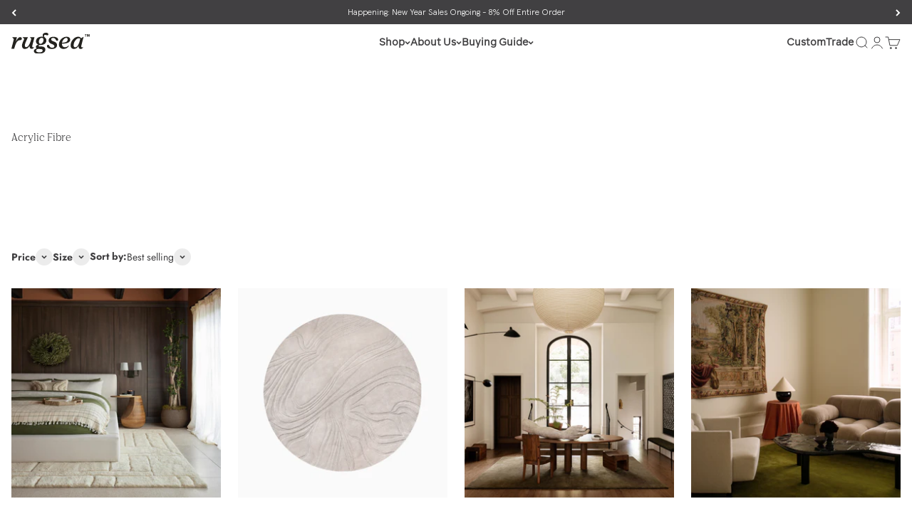

--- FILE ---
content_type: text/html; charset=utf-8
request_url: https://rugsea.com/collections/acrylic-fibre
body_size: 44555
content:
<!doctype html>

<html lang="en" dir="ltr">
  <head>
    <meta charset="utf-8">
    <meta name="viewport" content="width=device-width, initial-scale=1.0, height=device-height, minimum-scale=1.0, maximum-scale=1.0">
    <meta name="theme-color" content="#ffffff">

    <title>Acrylic Fibre</title><link rel="canonical" href="https://rugsea.com/collections/acrylic-fibre"><link rel="shortcut icon" href="//rugsea.com/cdn/shop/files/Group_2811_1.svg?v=1684390988&width=96">
      <link rel="apple-touch-icon" href="//rugsea.com/cdn/shop/files/Group_2811_1.svg?v=1684390988&width=180"><link rel="preconnect" href="https://cdn.shopify.com">
    <link rel="preconnect" href="https://fonts.shopifycdn.com" crossorigin>
    <link rel="dns-prefetch" href="https://productreviews.shopifycdn.com"><link rel="preload" href="//rugsea.com/cdn/fonts/jost/jost_n4.d47a1b6347ce4a4c9f437608011273009d91f2b7.woff2" as="font" type="font/woff2" crossorigin><link rel="preload" href="//rugsea.com/cdn/fonts/jost/jost_n4.d47a1b6347ce4a4c9f437608011273009d91f2b7.woff2" as="font" type="font/woff2" crossorigin><meta property="og:type" content="website">
  <meta property="og:title" content="Acrylic Fibre"><meta property="og:image" content="http://rugsea.com/cdn/shop/files/Social_Sharing_Image.png?v=1692453207&width=2048">
  <meta property="og:image:secure_url" content="https://rugsea.com/cdn/shop/files/Social_Sharing_Image.png?v=1692453207&width=2048">
  <meta property="og:image:width" content="1200">
  <meta property="og:image:height" content="628"><meta property="og:url" content="https://rugsea.com/collections/acrylic-fibre">
<meta property="og:site_name" content="RUGSEA"><meta name="twitter:card" content="summary"><meta name="twitter:title" content="Acrylic Fibre">
  <meta name="twitter:description" content=""><meta name="twitter:image" content="https://rugsea.com/cdn/shop/files/Social_Sharing_Image.png?crop=center&height=1200&v=1692453207&width=1200">
  <meta name="twitter:image:alt" content=""><script async crossorigin fetchpriority="high" src="/cdn/shopifycloud/importmap-polyfill/es-modules-shim.2.4.0.js"></script>
<script type="application/ld+json">
  {
    "@context": "https://schema.org",
    "@type": "BreadcrumbList",
    "itemListElement": [{
        "@type": "ListItem",
        "position": 1,
        "name": "Home",
        "item": "https://rugsea.com"
      },{
            "@type": "ListItem",
            "position": 2,
            "name": "Acrylic Fibre",
            "item": "https://rugsea.com/collections/acrylic-fibre"
          }]
  }
</script><style>/* Typography (heading) */
  @font-face {
  font-family: Jost;
  font-weight: 400;
  font-style: normal;
  font-display: fallback;
  src: url("//rugsea.com/cdn/fonts/jost/jost_n4.d47a1b6347ce4a4c9f437608011273009d91f2b7.woff2") format("woff2"),
       url("//rugsea.com/cdn/fonts/jost/jost_n4.791c46290e672b3f85c3d1c651ef2efa3819eadd.woff") format("woff");
}

@font-face {
  font-family: Jost;
  font-weight: 400;
  font-style: italic;
  font-display: fallback;
  src: url("//rugsea.com/cdn/fonts/jost/jost_i4.b690098389649750ada222b9763d55796c5283a5.woff2") format("woff2"),
       url("//rugsea.com/cdn/fonts/jost/jost_i4.fd766415a47e50b9e391ae7ec04e2ae25e7e28b0.woff") format("woff");
}

/* Typography (body) */
  @font-face {
  font-family: Jost;
  font-weight: 400;
  font-style: normal;
  font-display: fallback;
  src: url("//rugsea.com/cdn/fonts/jost/jost_n4.d47a1b6347ce4a4c9f437608011273009d91f2b7.woff2") format("woff2"),
       url("//rugsea.com/cdn/fonts/jost/jost_n4.791c46290e672b3f85c3d1c651ef2efa3819eadd.woff") format("woff");
}

@font-face {
  font-family: Jost;
  font-weight: 400;
  font-style: italic;
  font-display: fallback;
  src: url("//rugsea.com/cdn/fonts/jost/jost_i4.b690098389649750ada222b9763d55796c5283a5.woff2") format("woff2"),
       url("//rugsea.com/cdn/fonts/jost/jost_i4.fd766415a47e50b9e391ae7ec04e2ae25e7e28b0.woff") format("woff");
}

@font-face {
  font-family: Jost;
  font-weight: 700;
  font-style: normal;
  font-display: fallback;
  src: url("//rugsea.com/cdn/fonts/jost/jost_n7.921dc18c13fa0b0c94c5e2517ffe06139c3615a3.woff2") format("woff2"),
       url("//rugsea.com/cdn/fonts/jost/jost_n7.cbfc16c98c1e195f46c536e775e4e959c5f2f22b.woff") format("woff");
}

@font-face {
  font-family: Jost;
  font-weight: 700;
  font-style: italic;
  font-display: fallback;
  src: url("//rugsea.com/cdn/fonts/jost/jost_i7.d8201b854e41e19d7ed9b1a31fe4fe71deea6d3f.woff2") format("woff2"),
       url("//rugsea.com/cdn/fonts/jost/jost_i7.eae515c34e26b6c853efddc3fc0c552e0de63757.woff") format("woff");
}

:root {
    /**
     * ---------------------------------------------------------------------
     * SPACING VARIABLES
     *
     * We are using a spacing inspired from frameworks like Tailwind CSS.
     * ---------------------------------------------------------------------
     */
    --spacing-0-5: 0.125rem; /* 2px */
    --spacing-1: 0.25rem; /* 4px */
    --spacing-1-5: 0.375rem; /* 6px */
    --spacing-2: 0.5rem; /* 8px */
    --spacing-2-5: 0.625rem; /* 10px */
    --spacing-3: 0.75rem; /* 12px */
    --spacing-3-5: 0.875rem; /* 14px */
    --spacing-4: 1rem; /* 16px */
    --spacing-4-5: 1.125rem; /* 18px */
    --spacing-5: 1.25rem; /* 20px */
    --spacing-5-5: 1.375rem; /* 22px */
    --spacing-6: 1.5rem; /* 24px */
    --spacing-6-5: 1.625rem; /* 26px */
    --spacing-7: 1.75rem; /* 28px */
    --spacing-7-5: 1.875rem; /* 30px */
    --spacing-8: 2rem; /* 32px */
    --spacing-8-5: 2.125rem; /* 34px */
    --spacing-9: 2.25rem; /* 36px */
    --spacing-9-5: 2.375rem; /* 38px */
    --spacing-10: 2.5rem; /* 40px */
    --spacing-11: 2.75rem; /* 44px */
    --spacing-12: 3rem; /* 48px */
    --spacing-14: 3.5rem; /* 56px */
    --spacing-16: 4rem; /* 64px */
    --spacing-18: 4.5rem; /* 72px */
    --spacing-20: 5rem; /* 80px */
    --spacing-24: 6rem; /* 96px */
    --spacing-28: 7rem; /* 112px */
    --spacing-32: 8rem; /* 128px */
    --spacing-36: 9rem; /* 144px */
    --spacing-40: 10rem; /* 160px */
    --spacing-44: 11rem; /* 176px */
    --spacing-48: 12rem; /* 192px */
    --spacing-52: 13rem; /* 208px */
    --spacing-56: 14rem; /* 224px */
    --spacing-60: 15rem; /* 240px */
    --spacing-64: 16rem; /* 256px */
    --spacing-72: 18rem; /* 288px */
    --spacing-80: 20rem; /* 320px */
    --spacing-96: 24rem; /* 384px */

    /* Container */
    --container-max-width: 1800px;
    --container-narrow-max-width: 1550px;
    --container-gutter: var(--spacing-5);
    --section-outer-spacing-block: var(--spacing-14);
    --section-inner-max-spacing-block: var(--spacing-12);
    --section-inner-spacing-inline: var(--container-gutter);
    --section-stack-spacing-block: var(--spacing-10);

    /* Grid gutter */
    --grid-gutter: var(--spacing-5);

    /* Product list settings */
    --product-list-row-gap: var(--spacing-8);
    --product-list-column-gap: var(--grid-gutter);

    /* Form settings */
    --input-gap: var(--spacing-2);
    --input-height: 2.625rem;
    --input-padding-inline: var(--spacing-4);

    /* Other sizes */
    --sticky-area-height: calc(var(--sticky-announcement-bar-enabled, 0) * var(--announcement-bar-height, 0px) + var(--sticky-header-enabled, 0) * var(--header-height, 0px));

    /* RTL support */
    --transform-logical-flip: 1;
    --transform-origin-start: left;
    --transform-origin-end: right;

    /**
     * ---------------------------------------------------------------------
     * TYPOGRAPHY
     * ---------------------------------------------------------------------
     */

    /* Font properties */
    --heading-font-family: Jost, sans-serif;
    --heading-font-weight: 400;
    --heading-font-style: normal;
    --heading-text-transform: normal;
    --heading-letter-spacing: 0.0em;
    --text-font-family: Jost, sans-serif;
    --text-font-weight: 400;
    --text-font-style: normal;
    --text-letter-spacing: 0.0em;

    /* Font sizes */
    --text-h0: 3rem;
    --text-h1: 2.5rem;
    --text-h2: 2rem;
    --text-h3: 1.5rem;
    --text-h4: 1.375rem;
    --text-h5: 1.125rem;
    --text-h6: 1rem;
    --text-xs: 0.6875rem;
    --text-sm: 0.75rem;
    --text-base: 0.875rem;
    --text-lg: 1.125rem;

    /**
     * ---------------------------------------------------------------------
     * COLORS
     * ---------------------------------------------------------------------
     */

    /* Color settings */--accent: 65 64 66;
    --text-primary: 65 64 66;
    --background-primary: 255 255 255;
    --dialog-background: 255 255 255;
    --border-color: var(--text-color, var(--text-primary)) / 0.12;

    /* Button colors */
    --button-background-primary: 65 64 66;
    --button-text-primary: 255 255 255;
    --button-background-secondary: 65 64 66;
    --button-text-secondary: 255 255 255;

    /* Status colors */
    --success-background: 238 241 235;
    --success-text: 112 138 92;
    --warning-background: 252 240 227;
    --warning-text: 227 126 22;
    --error-background: 245 229 229;
    --error-text: 170 40 38;

    /* Product colors */
    --on-sale-text: 51 51 51;
    --on-sale-badge-background: 51 51 51;
    --on-sale-badge-text: 255 255 255;
    --sold-out-badge-background: 190 189 185;
    --sold-out-badge-text: 0 0 0;
    --primary-badge-background: 51 51 51;
    --primary-badge-text: 255 255 255;
    --star-color: 255 183 74;
    --product-card-background: 255 255 255;
    --product-card-text: 51 51 51;

    /* Header colors */
    --header-background: 255 255 255;
    --header-text: 65 64 66;

    /* Footer colors */
    --footer-background: 246 246 246;
    --footer-text: 65 64 66;

    /* Rounded variables (used for border radius) */
    --rounded-xs: 0.0rem;
    --rounded-sm: 0.0rem;
    --rounded: 0.0rem;
    --rounded-lg: 0.0rem;
    --rounded-full: 9999px;

    --rounded-button: 0.125rem;
    --rounded-input: 0.0rem;

    /* Box shadow */
    --shadow-sm: 0 2px 8px rgb(var(--text-primary) / 0.0);
    --shadow: 0 5px 15px rgb(var(--text-primary) / 0.0);
    --shadow-md: 0 5px 30px rgb(var(--text-primary) / 0.0);
    --shadow-block: 0px 0px 50px rgb(var(--text-primary) / 0.0);

    /**
     * ---------------------------------------------------------------------
     * OTHER
     * ---------------------------------------------------------------------
     */

    --stagger-products-reveal-opacity: 0;
    --cursor-close-svg-url: url(//rugsea.com/cdn/shop/t/50/assets/cursor-close.svg?v=147174565022153725511755696542);
    --cursor-zoom-in-svg-url: url(//rugsea.com/cdn/shop/t/50/assets/cursor-zoom-in.svg?v=154953035094101115921755696542);
    --cursor-zoom-out-svg-url: url(//rugsea.com/cdn/shop/t/50/assets/cursor-zoom-out.svg?v=16155520337305705181755696542);
    --checkmark-svg-url: url(//rugsea.com/cdn/shop/t/50/assets/checkmark.svg?v=77552481021870063511755696542);
  }

  [dir="rtl"]:root {
    /* RTL support */
    --transform-logical-flip: -1;
    --transform-origin-start: right;
    --transform-origin-end: left;
  }

  @media screen and (min-width: 700px) {
    :root {
      /* Typography (font size) */
      --text-h0: 4rem;
      --text-h1: 3rem;
      --text-h2: 2.5rem;
      --text-h3: 2rem;
      --text-h4: 1.625rem;
      --text-h5: 1.25rem;
      --text-h6: 1.125rem;

      --text-xs: 0.6875rem;
      --text-sm: 0.75rem;
      --text-base: 0.875rem;
      --text-lg: 1.125rem;

      /* Spacing */
      --container-gutter: 2rem;
      --section-outer-spacing-block: var(--spacing-20);
      --section-inner-max-spacing-block: var(--spacing-14);
      --section-inner-spacing-inline: var(--spacing-14);
      --section-stack-spacing-block: var(--spacing-12);

      /* Grid gutter */
      --grid-gutter: var(--spacing-6);

      /* Product list settings */
      --product-list-row-gap: var(--spacing-12);

      /* Form settings */
      --input-gap: 1rem;
      --input-height: 3.125rem;
      --input-padding-inline: var(--spacing-5);
    }
  }

  @media screen and (min-width: 1000px) {
    :root {
      /* Spacing settings */
      --container-gutter: var(--spacing-4);
      --section-outer-spacing-block: var(--spacing-20);
      --section-inner-max-spacing-block: var(--spacing-18);
      --section-inner-spacing-inline: var(--spacing-18);
      --section-stack-spacing-block: var(--spacing-12);
    }
  }

  @media screen and (min-width: 1150px) {
    :root {
      /* Spacing settings */
      --container-gutter: var(--spacing-4);
      --section-outer-spacing-block: var(--spacing-24);
      --section-inner-max-spacing-block: var(--spacing-18);
      --section-inner-spacing-inline: var(--spacing-18);
      --section-stack-spacing-block: var(--spacing-12);
    }
  }

  @media screen and (min-width: 1400px) {
    :root {
      /* Typography (font size) */
      --text-h0: 5rem;
      --text-h1: 3.75rem;
      --text-h2: 3rem;
      --text-h3: 2.25rem;
      --text-h4: 2rem;
      --text-h5: 1.5rem;
      --text-h6: 1.25rem;

      --section-outer-spacing-block: var(--spacing-28);
      --section-inner-max-spacing-block: var(--spacing-20);
      --section-inner-spacing-inline: var(--spacing-20);
    }
  }

  @media screen and (min-width: 1600px) {
    :root {
      --section-outer-spacing-block: var(--spacing-32);
      --section-inner-max-spacing-block: var(--spacing-24);
      --section-inner-spacing-inline: var(--spacing-24);
    }
  }

  /**
   * ---------------------------------------------------------------------
   * LIQUID DEPENDANT CSS
   *
   * Our main CSS is Liquid free, but some very specific features depend on
   * theme settings, so we have them here
   * ---------------------------------------------------------------------
   */@media screen and (pointer: fine) {
        .button:not([disabled]):hover, .btn:not([disabled]):hover, .shopify-payment-button__button--unbranded:not([disabled]):hover {
          --button-background-opacity: 0.85;
        }

        .button--subdued:not([disabled]):hover {
          --button-background: var(--text-color) / .05 !important;
        }
      }</style><script>
  // This allows to expose several variables to the global scope, to be used in scripts
  window.themeVariables = {
    settings: {
      showPageTransition: null,
      staggerProductsApparition: true,
      reduceDrawerAnimation: false,
      reduceMenuAnimation: false,
      headingApparition: "split_rotation",
      pageType: "collection",
      moneyFormat: "RM {{amount_no_decimals}}",
      moneyWithCurrencyFormat: "RM {{amount_no_decimals}}",
      currencyCodeEnabled: false,
      cartType: "drawer",
      showDiscount: true,
      discountMode: "saving",
      pageBackground: "#ffffff",
      textColor: "#414042"
    },

    strings: {
      accessibilityClose: "Close",
      accessibilityNext: "Next",
      accessibilityPrevious: "Previous",
      closeGallery: "Close gallery",
      zoomGallery: "Zoom",
      errorGallery: "Image cannot be loaded",
      searchNoResults: "No results could be found.",
      addOrderNote: "Add order note",
      editOrderNote: "Edit order note",
      shippingEstimatorNoResults: "Sorry, we do not ship to your address.",
      shippingEstimatorOneResult: "There is one shipping rate for your address:",
      shippingEstimatorMultipleResults: "There are several shipping rates for your address:",
      shippingEstimatorError: "One or more error occurred while retrieving shipping rates:"
    },

    breakpoints: {
      'sm': 'screen and (min-width: 700px)',
      'md': 'screen and (min-width: 1000px)',
      'lg': 'screen and (min-width: 1150px)',
      'xl': 'screen and (min-width: 1400px)',

      'sm-max': 'screen and (max-width: 699px)',
      'md-max': 'screen and (max-width: 999px)',
      'lg-max': 'screen and (max-width: 1149px)',
      'xl-max': 'screen and (max-width: 1399px)'
    }
  };

  // For detecting native share
  document.documentElement.classList.add(`native-share--${navigator.share ? 'enabled' : 'disabled'}`);</script><script type="importmap">{
        "imports": {
          "vendor": "//rugsea.com/cdn/shop/t/50/assets/vendor.min.js?v=166563502121812900551755696513",
          "theme": "//rugsea.com/cdn/shop/t/50/assets/theme.js?v=23449326874515410531755696513",
          "photoswipe": "//rugsea.com/cdn/shop/t/50/assets/photoswipe.min.js?v=13374349288281597431755696513"
        }
      }
    </script>

    <script type="module" src="//rugsea.com/cdn/shop/t/50/assets/vendor.min.js?v=166563502121812900551755696513"></script>
    <script type="module" src="//rugsea.com/cdn/shop/t/50/assets/theme.js?v=23449326874515410531755696513"></script>

    <script>window.performance && window.performance.mark && window.performance.mark('shopify.content_for_header.start');</script><meta name="google-site-verification" content="2A_qeL93Q-hODcHwozCsRdUiX1gPOyKaalAMTmeCyMs">
<meta name="facebook-domain-verification" content="2pqregdmrclsjwwy0nnbhxdl6r9jbr">
<meta id="shopify-digital-wallet" name="shopify-digital-wallet" content="/55048274070/digital_wallets/dialog">
<meta name="shopify-checkout-api-token" content="b0ef464a93722bc2c87ca100fe39b326">
<meta id="in-context-paypal-metadata" data-shop-id="55048274070" data-venmo-supported="false" data-environment="production" data-locale="en_US" data-paypal-v4="true" data-currency="MYR">
<link rel="alternate" type="application/atom+xml" title="Feed" href="/collections/acrylic-fibre.atom" />
<link rel="next" href="/collections/acrylic-fibre?page=2">
<link rel="alternate" type="application/json+oembed" href="https://rugsea.com/collections/acrylic-fibre.oembed">
<script async="async" src="/checkouts/internal/preloads.js?locale=en-MY"></script>
<script id="shopify-features" type="application/json">{"accessToken":"b0ef464a93722bc2c87ca100fe39b326","betas":["rich-media-storefront-analytics"],"domain":"rugsea.com","predictiveSearch":true,"shopId":55048274070,"locale":"en"}</script>
<script>var Shopify = Shopify || {};
Shopify.shop = "rug-sea.myshopify.com";
Shopify.locale = "en";
Shopify.currency = {"active":"MYR","rate":"1.0"};
Shopify.country = "MY";
Shopify.theme = {"name":"Updated copy of Updated copy of Updated copy of...","id":154306937051,"schema_name":"Impact","schema_version":"6.9.1","theme_store_id":1190,"role":"main"};
Shopify.theme.handle = "null";
Shopify.theme.style = {"id":null,"handle":null};
Shopify.cdnHost = "rugsea.com/cdn";
Shopify.routes = Shopify.routes || {};
Shopify.routes.root = "/";</script>
<script type="module">!function(o){(o.Shopify=o.Shopify||{}).modules=!0}(window);</script>
<script>!function(o){function n(){var o=[];function n(){o.push(Array.prototype.slice.apply(arguments))}return n.q=o,n}var t=o.Shopify=o.Shopify||{};t.loadFeatures=n(),t.autoloadFeatures=n()}(window);</script>
<script id="shop-js-analytics" type="application/json">{"pageType":"collection"}</script>
<script defer="defer" async type="module" src="//rugsea.com/cdn/shopifycloud/shop-js/modules/v2/client.init-shop-cart-sync_C5BV16lS.en.esm.js"></script>
<script defer="defer" async type="module" src="//rugsea.com/cdn/shopifycloud/shop-js/modules/v2/chunk.common_CygWptCX.esm.js"></script>
<script type="module">
  await import("//rugsea.com/cdn/shopifycloud/shop-js/modules/v2/client.init-shop-cart-sync_C5BV16lS.en.esm.js");
await import("//rugsea.com/cdn/shopifycloud/shop-js/modules/v2/chunk.common_CygWptCX.esm.js");

  window.Shopify.SignInWithShop?.initShopCartSync?.({"fedCMEnabled":true,"windoidEnabled":true});

</script>
<script>(function() {
  var isLoaded = false;
  function asyncLoad() {
    if (isLoaded) return;
    isLoaded = true;
    var urls = ["https:\/\/gateway.apaylater.com\/plugins\/price_divider\/main.js?platform=SHOPIFY\u0026country=MY\u0026price_divider_applied_on=all\u0026shop=rug-sea.myshopify.com","\/\/cdn.shopify.com\/proxy\/023e67cca57263546cb0c89eff7199b64dece398c2c0f9e57cc6e5c899a2a7f9\/api.goaffpro.com\/loader.js?shop=rug-sea.myshopify.com\u0026sp-cache-control=cHVibGljLCBtYXgtYWdlPTkwMA"];
    for (var i = 0; i < urls.length; i++) {
      var s = document.createElement('script');
      s.type = 'text/javascript';
      s.async = true;
      s.src = urls[i];
      var x = document.getElementsByTagName('script')[0];
      x.parentNode.insertBefore(s, x);
    }
  };
  if(window.attachEvent) {
    window.attachEvent('onload', asyncLoad);
  } else {
    window.addEventListener('load', asyncLoad, false);
  }
})();</script>
<script id="__st">var __st={"a":55048274070,"offset":28800,"reqid":"d3c75f60-e9aa-44c1-bb4f-d73e265ea567-1768840339","pageurl":"rugsea.com\/collections\/acrylic-fibre","u":"d7bd5b7e3ec0","p":"collection","rtyp":"collection","rid":436622491867};</script>
<script>window.ShopifyPaypalV4VisibilityTracking = true;</script>
<script id="captcha-bootstrap">!function(){'use strict';const t='contact',e='account',n='new_comment',o=[[t,t],['blogs',n],['comments',n],[t,'customer']],c=[[e,'customer_login'],[e,'guest_login'],[e,'recover_customer_password'],[e,'create_customer']],r=t=>t.map((([t,e])=>`form[action*='/${t}']:not([data-nocaptcha='true']) input[name='form_type'][value='${e}']`)).join(','),a=t=>()=>t?[...document.querySelectorAll(t)].map((t=>t.form)):[];function s(){const t=[...o],e=r(t);return a(e)}const i='password',u='form_key',d=['recaptcha-v3-token','g-recaptcha-response','h-captcha-response',i],f=()=>{try{return window.sessionStorage}catch{return}},m='__shopify_v',_=t=>t.elements[u];function p(t,e,n=!1){try{const o=window.sessionStorage,c=JSON.parse(o.getItem(e)),{data:r}=function(t){const{data:e,action:n}=t;return t[m]||n?{data:e,action:n}:{data:t,action:n}}(c);for(const[e,n]of Object.entries(r))t.elements[e]&&(t.elements[e].value=n);n&&o.removeItem(e)}catch(o){console.error('form repopulation failed',{error:o})}}const l='form_type',E='cptcha';function T(t){t.dataset[E]=!0}const w=window,h=w.document,L='Shopify',v='ce_forms',y='captcha';let A=!1;((t,e)=>{const n=(g='f06e6c50-85a8-45c8-87d0-21a2b65856fe',I='https://cdn.shopify.com/shopifycloud/storefront-forms-hcaptcha/ce_storefront_forms_captcha_hcaptcha.v1.5.2.iife.js',D={infoText:'Protected by hCaptcha',privacyText:'Privacy',termsText:'Terms'},(t,e,n)=>{const o=w[L][v],c=o.bindForm;if(c)return c(t,g,e,D).then(n);var r;o.q.push([[t,g,e,D],n]),r=I,A||(h.body.append(Object.assign(h.createElement('script'),{id:'captcha-provider',async:!0,src:r})),A=!0)});var g,I,D;w[L]=w[L]||{},w[L][v]=w[L][v]||{},w[L][v].q=[],w[L][y]=w[L][y]||{},w[L][y].protect=function(t,e){n(t,void 0,e),T(t)},Object.freeze(w[L][y]),function(t,e,n,w,h,L){const[v,y,A,g]=function(t,e,n){const i=e?o:[],u=t?c:[],d=[...i,...u],f=r(d),m=r(i),_=r(d.filter((([t,e])=>n.includes(e))));return[a(f),a(m),a(_),s()]}(w,h,L),I=t=>{const e=t.target;return e instanceof HTMLFormElement?e:e&&e.form},D=t=>v().includes(t);t.addEventListener('submit',(t=>{const e=I(t);if(!e)return;const n=D(e)&&!e.dataset.hcaptchaBound&&!e.dataset.recaptchaBound,o=_(e),c=g().includes(e)&&(!o||!o.value);(n||c)&&t.preventDefault(),c&&!n&&(function(t){try{if(!f())return;!function(t){const e=f();if(!e)return;const n=_(t);if(!n)return;const o=n.value;o&&e.removeItem(o)}(t);const e=Array.from(Array(32),(()=>Math.random().toString(36)[2])).join('');!function(t,e){_(t)||t.append(Object.assign(document.createElement('input'),{type:'hidden',name:u})),t.elements[u].value=e}(t,e),function(t,e){const n=f();if(!n)return;const o=[...t.querySelectorAll(`input[type='${i}']`)].map((({name:t})=>t)),c=[...d,...o],r={};for(const[a,s]of new FormData(t).entries())c.includes(a)||(r[a]=s);n.setItem(e,JSON.stringify({[m]:1,action:t.action,data:r}))}(t,e)}catch(e){console.error('failed to persist form',e)}}(e),e.submit())}));const S=(t,e)=>{t&&!t.dataset[E]&&(n(t,e.some((e=>e===t))),T(t))};for(const o of['focusin','change'])t.addEventListener(o,(t=>{const e=I(t);D(e)&&S(e,y())}));const B=e.get('form_key'),M=e.get(l),P=B&&M;t.addEventListener('DOMContentLoaded',(()=>{const t=y();if(P)for(const e of t)e.elements[l].value===M&&p(e,B);[...new Set([...A(),...v().filter((t=>'true'===t.dataset.shopifyCaptcha))])].forEach((e=>S(e,t)))}))}(h,new URLSearchParams(w.location.search),n,t,e,['guest_login'])})(!0,!0)}();</script>
<script integrity="sha256-4kQ18oKyAcykRKYeNunJcIwy7WH5gtpwJnB7kiuLZ1E=" data-source-attribution="shopify.loadfeatures" defer="defer" src="//rugsea.com/cdn/shopifycloud/storefront/assets/storefront/load_feature-a0a9edcb.js" crossorigin="anonymous"></script>
<script data-source-attribution="shopify.dynamic_checkout.dynamic.init">var Shopify=Shopify||{};Shopify.PaymentButton=Shopify.PaymentButton||{isStorefrontPortableWallets:!0,init:function(){window.Shopify.PaymentButton.init=function(){};var t=document.createElement("script");t.src="https://rugsea.com/cdn/shopifycloud/portable-wallets/latest/portable-wallets.en.js",t.type="module",document.head.appendChild(t)}};
</script>
<script data-source-attribution="shopify.dynamic_checkout.buyer_consent">
  function portableWalletsHideBuyerConsent(e){var t=document.getElementById("shopify-buyer-consent"),n=document.getElementById("shopify-subscription-policy-button");t&&n&&(t.classList.add("hidden"),t.setAttribute("aria-hidden","true"),n.removeEventListener("click",e))}function portableWalletsShowBuyerConsent(e){var t=document.getElementById("shopify-buyer-consent"),n=document.getElementById("shopify-subscription-policy-button");t&&n&&(t.classList.remove("hidden"),t.removeAttribute("aria-hidden"),n.addEventListener("click",e))}window.Shopify?.PaymentButton&&(window.Shopify.PaymentButton.hideBuyerConsent=portableWalletsHideBuyerConsent,window.Shopify.PaymentButton.showBuyerConsent=portableWalletsShowBuyerConsent);
</script>
<script data-source-attribution="shopify.dynamic_checkout.cart.bootstrap">document.addEventListener("DOMContentLoaded",(function(){function t(){return document.querySelector("shopify-accelerated-checkout-cart, shopify-accelerated-checkout")}if(t())Shopify.PaymentButton.init();else{new MutationObserver((function(e,n){t()&&(Shopify.PaymentButton.init(),n.disconnect())})).observe(document.body,{childList:!0,subtree:!0})}}));
</script>
<link id="shopify-accelerated-checkout-styles" rel="stylesheet" media="screen" href="https://rugsea.com/cdn/shopifycloud/portable-wallets/latest/accelerated-checkout-backwards-compat.css" crossorigin="anonymous">
<style id="shopify-accelerated-checkout-cart">
        #shopify-buyer-consent {
  margin-top: 1em;
  display: inline-block;
  width: 100%;
}

#shopify-buyer-consent.hidden {
  display: none;
}

#shopify-subscription-policy-button {
  background: none;
  border: none;
  padding: 0;
  text-decoration: underline;
  font-size: inherit;
  cursor: pointer;
}

#shopify-subscription-policy-button::before {
  box-shadow: none;
}

      </style>

<script>window.performance && window.performance.mark && window.performance.mark('shopify.content_for_header.end');</script>
<link href="//rugsea.com/cdn/shop/t/50/assets/theme.css?v=45896648235509906601763364291" rel="stylesheet" type="text/css" media="all" /><!-- BEGIN app block: shopify://apps/king-product-options-variant/blocks/app-embed/ce104259-52b1-4720-9ecf-76b34cae0401 -->

<!-- END app block --><!-- BEGIN app block: shopify://apps/triplewhale/blocks/triple_pixel_snippet/483d496b-3f1a-4609-aea7-8eee3b6b7a2a --><link rel='preconnect dns-prefetch' href='https://api.config-security.com/' crossorigin />
<link rel='preconnect dns-prefetch' href='https://conf.config-security.com/' crossorigin />
<script>
/* >> TriplePixel :: start*/
window.TriplePixelData={TripleName:"rug-sea.myshopify.com",ver:"2.16",plat:"SHOPIFY",isHeadless:false,src:'SHOPIFY_EXT',product:{id:"",name:``,price:"",variant:""},search:"",collection:"436622491867",cart:"drawer",template:"collection",curr:"MYR" || "MYR"},function(W,H,A,L,E,_,B,N){function O(U,T,P,H,R){void 0===R&&(R=!1),H=new XMLHttpRequest,P?(H.open("POST",U,!0),H.setRequestHeader("Content-Type","text/plain")):H.open("GET",U,!0),H.send(JSON.stringify(P||{})),H.onreadystatechange=function(){4===H.readyState&&200===H.status?(R=H.responseText,U.includes("/first")?eval(R):P||(N[B]=R)):(299<H.status||H.status<200)&&T&&!R&&(R=!0,O(U,T-1,P))}}if(N=window,!N[H+"sn"]){N[H+"sn"]=1,L=function(){return Date.now().toString(36)+"_"+Math.random().toString(36)};try{A.setItem(H,1+(0|A.getItem(H)||0)),(E=JSON.parse(A.getItem(H+"U")||"[]")).push({u:location.href,r:document.referrer,t:Date.now(),id:L()}),A.setItem(H+"U",JSON.stringify(E))}catch(e){}var i,m,p;A.getItem('"!nC`')||(_=A,A=N,A[H]||(E=A[H]=function(t,e,i){return void 0===i&&(i=[]),"State"==t?E.s:(W=L(),(E._q=E._q||[]).push([W,t,e].concat(i)),W)},E.s="Installed",E._q=[],E.ch=W,B="configSecurityConfModel",N[B]=1,O("https://conf.config-security.com/model",5),i=L(),m=A[atob("c2NyZWVu")],_.setItem("di_pmt_wt",i),p={id:i,action:"profile",avatar:_.getItem("auth-security_rand_salt_"),time:m[atob("d2lkdGg=")]+":"+m[atob("aGVpZ2h0")],host:A.TriplePixelData.TripleName,plat:A.TriplePixelData.plat,url:window.location.href.slice(0,500),ref:document.referrer,ver:A.TriplePixelData.ver},O("https://api.config-security.com/event",5,p),O("https://api.config-security.com/first?host=".concat(p.host,"&plat=").concat(p.plat),5)))}}("","TriplePixel",localStorage);
/* << TriplePixel :: end*/
</script>



<!-- END app block --><script src="https://cdn.shopify.com/extensions/1f805629-c1d3-44c5-afa0-f2ef641295ef/booster-page-speed-optimizer-1/assets/speed-embed.js" type="text/javascript" defer="defer"></script>
<link href="https://monorail-edge.shopifysvc.com" rel="dns-prefetch">
<script>(function(){if ("sendBeacon" in navigator && "performance" in window) {try {var session_token_from_headers = performance.getEntriesByType('navigation')[0].serverTiming.find(x => x.name == '_s').description;} catch {var session_token_from_headers = undefined;}var session_cookie_matches = document.cookie.match(/_shopify_s=([^;]*)/);var session_token_from_cookie = session_cookie_matches && session_cookie_matches.length === 2 ? session_cookie_matches[1] : "";var session_token = session_token_from_headers || session_token_from_cookie || "";function handle_abandonment_event(e) {var entries = performance.getEntries().filter(function(entry) {return /monorail-edge.shopifysvc.com/.test(entry.name);});if (!window.abandonment_tracked && entries.length === 0) {window.abandonment_tracked = true;var currentMs = Date.now();var navigation_start = performance.timing.navigationStart;var payload = {shop_id: 55048274070,url: window.location.href,navigation_start,duration: currentMs - navigation_start,session_token,page_type: "collection"};window.navigator.sendBeacon("https://monorail-edge.shopifysvc.com/v1/produce", JSON.stringify({schema_id: "online_store_buyer_site_abandonment/1.1",payload: payload,metadata: {event_created_at_ms: currentMs,event_sent_at_ms: currentMs}}));}}window.addEventListener('pagehide', handle_abandonment_event);}}());</script>
<script id="web-pixels-manager-setup">(function e(e,d,r,n,o){if(void 0===o&&(o={}),!Boolean(null===(a=null===(i=window.Shopify)||void 0===i?void 0:i.analytics)||void 0===a?void 0:a.replayQueue)){var i,a;window.Shopify=window.Shopify||{};var t=window.Shopify;t.analytics=t.analytics||{};var s=t.analytics;s.replayQueue=[],s.publish=function(e,d,r){return s.replayQueue.push([e,d,r]),!0};try{self.performance.mark("wpm:start")}catch(e){}var l=function(){var e={modern:/Edge?\/(1{2}[4-9]|1[2-9]\d|[2-9]\d{2}|\d{4,})\.\d+(\.\d+|)|Firefox\/(1{2}[4-9]|1[2-9]\d|[2-9]\d{2}|\d{4,})\.\d+(\.\d+|)|Chrom(ium|e)\/(9{2}|\d{3,})\.\d+(\.\d+|)|(Maci|X1{2}).+ Version\/(15\.\d+|(1[6-9]|[2-9]\d|\d{3,})\.\d+)([,.]\d+|)( \(\w+\)|)( Mobile\/\w+|) Safari\/|Chrome.+OPR\/(9{2}|\d{3,})\.\d+\.\d+|(CPU[ +]OS|iPhone[ +]OS|CPU[ +]iPhone|CPU IPhone OS|CPU iPad OS)[ +]+(15[._]\d+|(1[6-9]|[2-9]\d|\d{3,})[._]\d+)([._]\d+|)|Android:?[ /-](13[3-9]|1[4-9]\d|[2-9]\d{2}|\d{4,})(\.\d+|)(\.\d+|)|Android.+Firefox\/(13[5-9]|1[4-9]\d|[2-9]\d{2}|\d{4,})\.\d+(\.\d+|)|Android.+Chrom(ium|e)\/(13[3-9]|1[4-9]\d|[2-9]\d{2}|\d{4,})\.\d+(\.\d+|)|SamsungBrowser\/([2-9]\d|\d{3,})\.\d+/,legacy:/Edge?\/(1[6-9]|[2-9]\d|\d{3,})\.\d+(\.\d+|)|Firefox\/(5[4-9]|[6-9]\d|\d{3,})\.\d+(\.\d+|)|Chrom(ium|e)\/(5[1-9]|[6-9]\d|\d{3,})\.\d+(\.\d+|)([\d.]+$|.*Safari\/(?![\d.]+ Edge\/[\d.]+$))|(Maci|X1{2}).+ Version\/(10\.\d+|(1[1-9]|[2-9]\d|\d{3,})\.\d+)([,.]\d+|)( \(\w+\)|)( Mobile\/\w+|) Safari\/|Chrome.+OPR\/(3[89]|[4-9]\d|\d{3,})\.\d+\.\d+|(CPU[ +]OS|iPhone[ +]OS|CPU[ +]iPhone|CPU IPhone OS|CPU iPad OS)[ +]+(10[._]\d+|(1[1-9]|[2-9]\d|\d{3,})[._]\d+)([._]\d+|)|Android:?[ /-](13[3-9]|1[4-9]\d|[2-9]\d{2}|\d{4,})(\.\d+|)(\.\d+|)|Mobile Safari.+OPR\/([89]\d|\d{3,})\.\d+\.\d+|Android.+Firefox\/(13[5-9]|1[4-9]\d|[2-9]\d{2}|\d{4,})\.\d+(\.\d+|)|Android.+Chrom(ium|e)\/(13[3-9]|1[4-9]\d|[2-9]\d{2}|\d{4,})\.\d+(\.\d+|)|Android.+(UC? ?Browser|UCWEB|U3)[ /]?(15\.([5-9]|\d{2,})|(1[6-9]|[2-9]\d|\d{3,})\.\d+)\.\d+|SamsungBrowser\/(5\.\d+|([6-9]|\d{2,})\.\d+)|Android.+MQ{2}Browser\/(14(\.(9|\d{2,})|)|(1[5-9]|[2-9]\d|\d{3,})(\.\d+|))(\.\d+|)|K[Aa][Ii]OS\/(3\.\d+|([4-9]|\d{2,})\.\d+)(\.\d+|)/},d=e.modern,r=e.legacy,n=navigator.userAgent;return n.match(d)?"modern":n.match(r)?"legacy":"unknown"}(),u="modern"===l?"modern":"legacy",c=(null!=n?n:{modern:"",legacy:""})[u],f=function(e){return[e.baseUrl,"/wpm","/b",e.hashVersion,"modern"===e.buildTarget?"m":"l",".js"].join("")}({baseUrl:d,hashVersion:r,buildTarget:u}),m=function(e){var d=e.version,r=e.bundleTarget,n=e.surface,o=e.pageUrl,i=e.monorailEndpoint;return{emit:function(e){var a=e.status,t=e.errorMsg,s=(new Date).getTime(),l=JSON.stringify({metadata:{event_sent_at_ms:s},events:[{schema_id:"web_pixels_manager_load/3.1",payload:{version:d,bundle_target:r,page_url:o,status:a,surface:n,error_msg:t},metadata:{event_created_at_ms:s}}]});if(!i)return console&&console.warn&&console.warn("[Web Pixels Manager] No Monorail endpoint provided, skipping logging."),!1;try{return self.navigator.sendBeacon.bind(self.navigator)(i,l)}catch(e){}var u=new XMLHttpRequest;try{return u.open("POST",i,!0),u.setRequestHeader("Content-Type","text/plain"),u.send(l),!0}catch(e){return console&&console.warn&&console.warn("[Web Pixels Manager] Got an unhandled error while logging to Monorail."),!1}}}}({version:r,bundleTarget:l,surface:e.surface,pageUrl:self.location.href,monorailEndpoint:e.monorailEndpoint});try{o.browserTarget=l,function(e){var d=e.src,r=e.async,n=void 0===r||r,o=e.onload,i=e.onerror,a=e.sri,t=e.scriptDataAttributes,s=void 0===t?{}:t,l=document.createElement("script"),u=document.querySelector("head"),c=document.querySelector("body");if(l.async=n,l.src=d,a&&(l.integrity=a,l.crossOrigin="anonymous"),s)for(var f in s)if(Object.prototype.hasOwnProperty.call(s,f))try{l.dataset[f]=s[f]}catch(e){}if(o&&l.addEventListener("load",o),i&&l.addEventListener("error",i),u)u.appendChild(l);else{if(!c)throw new Error("Did not find a head or body element to append the script");c.appendChild(l)}}({src:f,async:!0,onload:function(){if(!function(){var e,d;return Boolean(null===(d=null===(e=window.Shopify)||void 0===e?void 0:e.analytics)||void 0===d?void 0:d.initialized)}()){var d=window.webPixelsManager.init(e)||void 0;if(d){var r=window.Shopify.analytics;r.replayQueue.forEach((function(e){var r=e[0],n=e[1],o=e[2];d.publishCustomEvent(r,n,o)})),r.replayQueue=[],r.publish=d.publishCustomEvent,r.visitor=d.visitor,r.initialized=!0}}},onerror:function(){return m.emit({status:"failed",errorMsg:"".concat(f," has failed to load")})},sri:function(e){var d=/^sha384-[A-Za-z0-9+/=]+$/;return"string"==typeof e&&d.test(e)}(c)?c:"",scriptDataAttributes:o}),m.emit({status:"loading"})}catch(e){m.emit({status:"failed",errorMsg:(null==e?void 0:e.message)||"Unknown error"})}}})({shopId: 55048274070,storefrontBaseUrl: "https://rugsea.com",extensionsBaseUrl: "https://extensions.shopifycdn.com/cdn/shopifycloud/web-pixels-manager",monorailEndpoint: "https://monorail-edge.shopifysvc.com/unstable/produce_batch",surface: "storefront-renderer",enabledBetaFlags: ["2dca8a86"],webPixelsConfigList: [{"id":"1144750299","configuration":"{\"shopId\":\"rug-sea.myshopify.com\"}","eventPayloadVersion":"v1","runtimeContext":"STRICT","scriptVersion":"674c31de9c131805829c42a983792da6","type":"APP","apiClientId":2753413,"privacyPurposes":["ANALYTICS","MARKETING","SALE_OF_DATA"],"dataSharingAdjustments":{"protectedCustomerApprovalScopes":["read_customer_address","read_customer_email","read_customer_name","read_customer_personal_data","read_customer_phone"]}},{"id":"926384347","configuration":"{\"shop\":\"rug-sea.myshopify.com\",\"cookie_duration\":\"604800\"}","eventPayloadVersion":"v1","runtimeContext":"STRICT","scriptVersion":"a2e7513c3708f34b1f617d7ce88f9697","type":"APP","apiClientId":2744533,"privacyPurposes":["ANALYTICS","MARKETING"],"dataSharingAdjustments":{"protectedCustomerApprovalScopes":["read_customer_address","read_customer_email","read_customer_name","read_customer_personal_data","read_customer_phone"]}},{"id":"517177563","configuration":"{\"config\":\"{\\\"pixel_id\\\":\\\"G-PP79L9V5X6\\\",\\\"target_country\\\":\\\"MY\\\",\\\"gtag_events\\\":[{\\\"type\\\":\\\"search\\\",\\\"action_label\\\":[\\\"G-PP79L9V5X6\\\",\\\"AW-303996321\\\/j2LUCJb_3PICEKG7-pAB\\\"]},{\\\"type\\\":\\\"begin_checkout\\\",\\\"action_label\\\":[\\\"G-PP79L9V5X6\\\",\\\"AW-303996321\\\/Ag4TCJP_3PICEKG7-pAB\\\"]},{\\\"type\\\":\\\"view_item\\\",\\\"action_label\\\":[\\\"G-PP79L9V5X6\\\",\\\"AW-303996321\\\/3l6ECI3_3PICEKG7-pAB\\\",\\\"MC-S47CPQXTTM\\\"]},{\\\"type\\\":\\\"purchase\\\",\\\"action_label\\\":[\\\"G-PP79L9V5X6\\\",\\\"AW-303996321\\\/Dh5QCIr_3PICEKG7-pAB\\\",\\\"MC-S47CPQXTTM\\\"]},{\\\"type\\\":\\\"page_view\\\",\\\"action_label\\\":[\\\"G-PP79L9V5X6\\\",\\\"AW-303996321\\\/LcfjCIf_3PICEKG7-pAB\\\",\\\"MC-S47CPQXTTM\\\"]},{\\\"type\\\":\\\"add_payment_info\\\",\\\"action_label\\\":[\\\"G-PP79L9V5X6\\\",\\\"AW-303996321\\\/3hmKCJn_3PICEKG7-pAB\\\"]},{\\\"type\\\":\\\"add_to_cart\\\",\\\"action_label\\\":[\\\"G-PP79L9V5X6\\\",\\\"AW-303996321\\\/-qy9CJD_3PICEKG7-pAB\\\"]}],\\\"enable_monitoring_mode\\\":false}\"}","eventPayloadVersion":"v1","runtimeContext":"OPEN","scriptVersion":"b2a88bafab3e21179ed38636efcd8a93","type":"APP","apiClientId":1780363,"privacyPurposes":[],"dataSharingAdjustments":{"protectedCustomerApprovalScopes":["read_customer_address","read_customer_email","read_customer_name","read_customer_personal_data","read_customer_phone"]}},{"id":"133267675","configuration":"{\"pixel_id\":\"274280690905575\",\"pixel_type\":\"facebook_pixel\",\"metaapp_system_user_token\":\"-\"}","eventPayloadVersion":"v1","runtimeContext":"OPEN","scriptVersion":"ca16bc87fe92b6042fbaa3acc2fbdaa6","type":"APP","apiClientId":2329312,"privacyPurposes":["ANALYTICS","MARKETING","SALE_OF_DATA"],"dataSharingAdjustments":{"protectedCustomerApprovalScopes":["read_customer_address","read_customer_email","read_customer_name","read_customer_personal_data","read_customer_phone"]}},{"id":"shopify-app-pixel","configuration":"{}","eventPayloadVersion":"v1","runtimeContext":"STRICT","scriptVersion":"0450","apiClientId":"shopify-pixel","type":"APP","privacyPurposes":["ANALYTICS","MARKETING"]},{"id":"shopify-custom-pixel","eventPayloadVersion":"v1","runtimeContext":"LAX","scriptVersion":"0450","apiClientId":"shopify-pixel","type":"CUSTOM","privacyPurposes":["ANALYTICS","MARKETING"]}],isMerchantRequest: false,initData: {"shop":{"name":"RUGSEA","paymentSettings":{"currencyCode":"MYR"},"myshopifyDomain":"rug-sea.myshopify.com","countryCode":"MY","storefrontUrl":"https:\/\/rugsea.com"},"customer":null,"cart":null,"checkout":null,"productVariants":[],"purchasingCompany":null},},"https://rugsea.com/cdn","fcfee988w5aeb613cpc8e4bc33m6693e112",{"modern":"","legacy":""},{"shopId":"55048274070","storefrontBaseUrl":"https:\/\/rugsea.com","extensionBaseUrl":"https:\/\/extensions.shopifycdn.com\/cdn\/shopifycloud\/web-pixels-manager","surface":"storefront-renderer","enabledBetaFlags":"[\"2dca8a86\"]","isMerchantRequest":"false","hashVersion":"fcfee988w5aeb613cpc8e4bc33m6693e112","publish":"custom","events":"[[\"page_viewed\",{}],[\"collection_viewed\",{\"collection\":{\"id\":\"436622491867\",\"title\":\"Acrylic Fibre\",\"productVariants\":[{\"price\":{\"amount\":1783.95,\"currencyCode\":\"MYR\"},\"product\":{\"title\":\"Lany Neutral Area Rug\",\"vendor\":\"RUG SEA\",\"id\":\"7493333778651\",\"untranslatedTitle\":\"Lany Neutral Area Rug\",\"url\":\"\/products\/lany-neutral-area-rug\",\"type\":\"\"},\"id\":\"42251594563803\",\"image\":{\"src\":\"\/\/rugsea.com\/cdn\/shop\/products\/Rectangle5_bdef3bc0-f71d-4812-b6dd-5733509b35b3.jpg?v=1641192803\"},\"sku\":\"\",\"title\":\"160x230CM \/ Acrylic Fibre\",\"untranslatedTitle\":\"160x230CM \/ Acrylic Fibre\"},{\"price\":{\"amount\":733.95,\"currencyCode\":\"MYR\"},\"product\":{\"title\":\"Averill Round Area Rug\",\"vendor\":\"RUGSEA\",\"id\":\"7987935772891\",\"untranslatedTitle\":\"Averill Round Area Rug\",\"url\":\"\/products\/averill-round-area-rug\",\"type\":\"\"},\"id\":\"43999593857243\",\"image\":{\"src\":\"\/\/rugsea.com\/cdn\/shop\/products\/Group91.jpg?v=1678442822\"},\"sku\":\"\",\"title\":\"120cm\",\"untranslatedTitle\":\"120cm\"},{\"price\":{\"amount\":1260.0,\"currencyCode\":\"MYR\"},\"product\":{\"title\":\"Grand - Moss\",\"vendor\":\"Grand Rug Collection\",\"id\":\"8563810697435\",\"untranslatedTitle\":\"Grand - Moss\",\"url\":\"\/products\/grand-moss\",\"type\":\"\"},\"id\":\"45696810287323\",\"image\":{\"src\":\"\/\/rugsea.com\/cdn\/shop\/files\/Rectangle5022.jpg?v=1717738115\"},\"sku\":null,\"title\":\"140x200 CM \/ Acrylic Fibre\",\"untranslatedTitle\":\"140x200 CM \/ Acrylic Fibre\"},{\"price\":{\"amount\":1260.0,\"currencyCode\":\"MYR\"},\"product\":{\"title\":\"Grand - Milano Green\",\"vendor\":\"Grand Rug Collection\",\"id\":\"8641388740827\",\"untranslatedTitle\":\"Grand - Milano Green\",\"url\":\"\/products\/grand-milano-green\",\"type\":\"\"},\"id\":\"45885949771995\",\"image\":{\"src\":\"\/\/rugsea.com\/cdn\/shop\/files\/Rectangle7274.jpg?v=1721813894\"},\"sku\":null,\"title\":\"140x200 CM \/ Acrylic Fibre\",\"untranslatedTitle\":\"140x200 CM \/ Acrylic Fibre\"},{\"price\":{\"amount\":1470.0,\"currencyCode\":\"MYR\"},\"product\":{\"title\":\"Grand 02 - Almond\",\"vendor\":\"Grand Rug Collection\",\"id\":\"8641471414491\",\"untranslatedTitle\":\"Grand 02 - Almond\",\"url\":\"\/products\/grand-02-almond\",\"type\":\"\"},\"id\":\"45886158078171\",\"image\":{\"src\":\"\/\/rugsea.com\/cdn\/shop\/files\/Rectangle_7306.jpg?v=1721817190\"},\"sku\":null,\"title\":\"140x200 CM \/ Acrylic Fibre\",\"untranslatedTitle\":\"140x200 CM \/ Acrylic Fibre\"},{\"price\":{\"amount\":1260.0,\"currencyCode\":\"MYR\"},\"product\":{\"title\":\"Grand - Sand\",\"vendor\":\"Grand Rug Collection\",\"id\":\"8641376813275\",\"untranslatedTitle\":\"Grand - Sand\",\"url\":\"\/products\/grand-sand\",\"type\":\"\"},\"id\":\"45885905862875\",\"image\":{\"src\":\"\/\/rugsea.com\/cdn\/shop\/files\/Rectangle_7285.jpg?v=1721813288\"},\"sku\":null,\"title\":\"140x200 CM \/ Acrylic Fibre\",\"untranslatedTitle\":\"140x200 CM \/ Acrylic Fibre\"},{\"price\":{\"amount\":1363.95,\"currencyCode\":\"MYR\"},\"product\":{\"title\":\"Glen Rug\",\"vendor\":\"RUGSEA\",\"id\":\"8697158435035\",\"untranslatedTitle\":\"Glen Rug\",\"url\":\"\/products\/glen-rug\",\"type\":\"\"},\"id\":\"46066728108251\",\"image\":{\"src\":\"\/\/rugsea.com\/cdn\/shop\/files\/Group3097.jpg?v=1726913563\"},\"sku\":null,\"title\":\"Acrylic Fibre \/ 160x230CM\",\"untranslatedTitle\":\"Acrylic Fibre \/ 160x230CM\"},{\"price\":{\"amount\":1470.0,\"currencyCode\":\"MYR\"},\"product\":{\"title\":\"Grand 02 - Oatmeal\",\"vendor\":\"Grand Rug Collection\",\"id\":\"8641474887899\",\"untranslatedTitle\":\"Grand 02 - Oatmeal\",\"url\":\"\/products\/grand-02-oatmeal\",\"type\":\"\"},\"id\":\"45886169317595\",\"image\":{\"src\":\"\/\/rugsea.com\/cdn\/shop\/files\/Rectangle7313.jpg?v=1721817282\"},\"sku\":null,\"title\":\"140x200 CM \/ Acrylic Fibre\",\"untranslatedTitle\":\"140x200 CM \/ Acrylic Fibre\"},{\"price\":{\"amount\":1260.0,\"currencyCode\":\"MYR\"},\"product\":{\"title\":\"Loop - Maroon\",\"vendor\":\"RUGSEA\",\"id\":\"8563950223579\",\"untranslatedTitle\":\"Loop - Maroon\",\"url\":\"\/products\/loop-maroon\",\"type\":\"\"},\"id\":\"45697106870491\",\"image\":{\"src\":\"\/\/rugsea.com\/cdn\/shop\/files\/Rectangle7210.jpg?v=1717741030\"},\"sku\":null,\"title\":\"140x200 CM \/ Acrylic Fibre\",\"untranslatedTitle\":\"140x200 CM \/ Acrylic Fibre\"},{\"price\":{\"amount\":1470.0,\"currencyCode\":\"MYR\"},\"product\":{\"title\":\"Linear Rug, 06\",\"vendor\":\"Linear Collection\",\"id\":\"8821103788251\",\"untranslatedTitle\":\"Linear Rug, 06\",\"url\":\"\/products\/linear-rug-06\",\"type\":\"\"},\"id\":\"46566571278555\",\"image\":{\"src\":\"\/\/rugsea.com\/cdn\/shop\/files\/FLA-03_10.jpg?v=1741151098\"},\"sku\":null,\"title\":\"140x200 CM \/ Acrylic Fibre\",\"untranslatedTitle\":\"140x200 CM \/ Acrylic Fibre\"},{\"price\":{\"amount\":1470.0,\"currencyCode\":\"MYR\"},\"product\":{\"title\":\"Linear Rug, 05\",\"vendor\":\"Linear Collection\",\"id\":\"8821103100123\",\"untranslatedTitle\":\"Linear Rug, 05\",\"url\":\"\/products\/linear-rug-05\",\"type\":\"\"},\"id\":\"46566566822107\",\"image\":{\"src\":\"\/\/rugsea.com\/cdn\/shop\/files\/FLA-03_9_1b84b156-a486-4808-bfd2-e60714741505.jpg?v=1741151046\"},\"sku\":null,\"title\":\"140x200 CM \/ Acrylic Fibre\",\"untranslatedTitle\":\"140x200 CM \/ Acrylic Fibre\"},{\"price\":{\"amount\":1260.0,\"currencyCode\":\"MYR\"},\"product\":{\"title\":\"Grand - Green Blue\",\"vendor\":\"Grand Rug Collection\",\"id\":\"8564018577627\",\"untranslatedTitle\":\"Grand - Green Blue\",\"url\":\"\/products\/grand-green-blue\",\"type\":\"\"},\"id\":\"45697269268699\",\"image\":{\"src\":\"\/\/rugsea.com\/cdn\/shop\/files\/Rectangle7220.jpg?v=1717742455\"},\"sku\":null,\"title\":\"140x200 CM \/ Acrylic Fibre\",\"untranslatedTitle\":\"140x200 CM \/ Acrylic Fibre\"},{\"price\":{\"amount\":1050.0,\"currencyCode\":\"MYR\"},\"product\":{\"title\":\"Grand Round - Dark Purple\",\"vendor\":\"Grand Rug Collection\",\"id\":\"8563837337819\",\"untranslatedTitle\":\"Grand Round - Dark Purple\",\"url\":\"\/products\/grand-round-dark-purple\",\"type\":\"\"},\"id\":\"45696872743131\",\"image\":{\"src\":\"\/\/rugsea.com\/cdn\/shop\/files\/Rectangle7152.jpg?v=1717738694\"},\"sku\":null,\"title\":\"150x150 CM \/ Acrylic Fibre\",\"untranslatedTitle\":\"150x150 CM \/ Acrylic Fibre\"},{\"price\":{\"amount\":1050.0,\"currencyCode\":\"MYR\"},\"product\":{\"title\":\"Grand Round - Leo\",\"vendor\":\"Grand Rug Collection\",\"id\":\"8563823280347\",\"untranslatedTitle\":\"Grand Round - Leo\",\"url\":\"\/products\/grand-round-leo\",\"type\":\"\"},\"id\":\"45696832995547\",\"image\":{\"src\":\"\/\/rugsea.com\/cdn\/shop\/files\/Rectangle5039.jpg?v=1717738394\"},\"sku\":null,\"title\":\"150x150 CM \/ Acrylic Fibre\",\"untranslatedTitle\":\"150x150 CM \/ Acrylic Fibre\"},{\"price\":{\"amount\":2098.95,\"currencyCode\":\"MYR\"},\"product\":{\"title\":\"Recco Area Rug\",\"vendor\":\"RUG SEA\",\"id\":\"7497696051419\",\"untranslatedTitle\":\"Recco Area Rug\",\"url\":\"\/products\/recco-area-rug\",\"type\":\"\"},\"id\":\"42273109278939\",\"image\":{\"src\":\"\/\/rugsea.com\/cdn\/shop\/products\/Group11_7c9f3610-78a9-4858-b8b7-9fdc9d31572f.jpg?v=1641717177\"},\"sku\":\"\",\"title\":\"160x230CM \/ Acrylic Fibre\",\"untranslatedTitle\":\"160x230CM \/ Acrylic Fibre\"},{\"price\":{\"amount\":1426.95,\"currencyCode\":\"MYR\"},\"product\":{\"title\":\"Aurora Round Area Rug\",\"vendor\":\"RUGSEA\",\"id\":\"7501034914011\",\"untranslatedTitle\":\"Aurora Round Area Rug\",\"url\":\"\/products\/aurora-round-area-rug\",\"type\":\"\"},\"id\":\"42293205074139\",\"image\":{\"src\":\"\/\/rugsea.com\/cdn\/shop\/products\/Group15.jpg?v=1641925784\"},\"sku\":\"\",\"title\":\"120x120CM \/ A-01\",\"untranslatedTitle\":\"120x120CM \/ A-01\"},{\"price\":{\"amount\":2098.95,\"currencyCode\":\"MYR\"},\"product\":{\"title\":\"Akira Area Rug\",\"vendor\":\"RUGSEA\",\"id\":\"7494008766683\",\"untranslatedTitle\":\"Akira Area Rug\",\"url\":\"\/products\/akira-area-rug\",\"type\":\"\"},\"id\":\"42255403942107\",\"image\":{\"src\":\"\/\/rugsea.com\/cdn\/shop\/products\/Rectangle9.jpg?v=1641308435\"},\"sku\":\"\",\"title\":\"160x230CM \/ Acrylic Fibre\",\"untranslatedTitle\":\"160x230CM \/ Acrylic Fibre\"},{\"price\":{\"amount\":1470.0,\"currencyCode\":\"MYR\"},\"product\":{\"title\":\"Linear Rug, 07\",\"vendor\":\"Linear Collection\",\"id\":\"8821104410843\",\"untranslatedTitle\":\"Linear Rug, 07\",\"url\":\"\/products\/linear-rug-07\",\"type\":\"\"},\"id\":\"46566574063835\",\"image\":{\"src\":\"\/\/rugsea.com\/cdn\/shop\/files\/FLA-03_11.jpg?v=1741151153\"},\"sku\":null,\"title\":\"140x200 CM \/ Acrylic Fibre\",\"untranslatedTitle\":\"140x200 CM \/ Acrylic Fibre\"},{\"price\":{\"amount\":1470.0,\"currencyCode\":\"MYR\"},\"product\":{\"title\":\"Linear Rug, 04\",\"vendor\":\"Linear Collection\",\"id\":\"8821102510299\",\"untranslatedTitle\":\"Linear Rug, 04\",\"url\":\"\/products\/linear-rug-04\",\"type\":\"\"},\"id\":\"46566564430043\",\"image\":{\"src\":\"\/\/rugsea.com\/cdn\/shop\/files\/FLA-03_8_05b808ef-271e-4010-8472-697057eb36a5.jpg?v=1741150991\"},\"sku\":null,\"title\":\"140x200 CM \/ Acrylic Fibre\",\"untranslatedTitle\":\"140x200 CM \/ Acrylic Fibre\"},{\"price\":{\"amount\":1470.0,\"currencyCode\":\"MYR\"},\"product\":{\"title\":\"Linear Rug, 02\",\"vendor\":\"Linear Collection\",\"id\":\"8821100511451\",\"untranslatedTitle\":\"Linear Rug, 02\",\"url\":\"\/products\/linear-rug-02\",\"type\":\"\"},\"id\":\"46566555680987\",\"image\":{\"src\":\"\/\/rugsea.com\/cdn\/shop\/files\/FLA-03_6_bb976e23-5a20-45d1-ac2b-f700670a08c0.jpg?v=1741150821\"},\"sku\":null,\"title\":\"140x200 CM \/ Acrylic Fibre\",\"untranslatedTitle\":\"140x200 CM \/ Acrylic Fibre\"},{\"price\":{\"amount\":1470.0,\"currencyCode\":\"MYR\"},\"product\":{\"title\":\"Louc Rug\",\"vendor\":\"RUGSEA\",\"id\":\"8734475387099\",\"untranslatedTitle\":\"Louc Rug\",\"url\":\"\/products\/louc-rug\",\"type\":\"\"},\"id\":\"46232522522843\",\"image\":{\"src\":\"\/\/rugsea.com\/cdn\/shop\/files\/Group3920.jpg?v=1730872591\"},\"sku\":null,\"title\":\"140x200 CM \/ Acrylic Fibre\",\"untranslatedTitle\":\"140x200 CM \/ Acrylic Fibre\"},{\"price\":{\"amount\":1363.95,\"currencyCode\":\"MYR\"},\"product\":{\"title\":\"Davina Rug\",\"vendor\":\"RUGSEA\",\"id\":\"8695294755035\",\"untranslatedTitle\":\"Davina Rug\",\"url\":\"\/products\/davina-rug\",\"type\":\"\"},\"id\":\"46059812618459\",\"image\":{\"src\":\"\/\/rugsea.com\/cdn\/shop\/files\/Group3089.jpg?v=1726740162\"},\"sku\":null,\"title\":\"Acrylic Fibre \/ 160x230CM\",\"untranslatedTitle\":\"Acrylic Fibre \/ 160x230CM\"},{\"price\":{\"amount\":1470.0,\"currencyCode\":\"MYR\"},\"product\":{\"title\":\"Grand 03 - Sky\",\"vendor\":\"Grand Rug Collection\",\"id\":\"8641486160091\",\"untranslatedTitle\":\"Grand 03 - Sky\",\"url\":\"\/products\/grand-03-sky\",\"type\":\"\"},\"id\":\"45886216437979\",\"image\":{\"src\":\"\/\/rugsea.com\/cdn\/shop\/files\/Rectangle_7324.jpg?v=1721817999\"},\"sku\":null,\"title\":\"140x200 CM \/ Acrylic Fibre\",\"untranslatedTitle\":\"140x200 CM \/ Acrylic Fibre\"},{\"price\":{\"amount\":1260.0,\"currencyCode\":\"MYR\"},\"product\":{\"title\":\"Grand - Brick Red\",\"vendor\":\"Grand Rug Collection\",\"id\":\"8641395327195\",\"untranslatedTitle\":\"Grand - Brick Red\",\"url\":\"\/products\/grand-brick-red\",\"type\":\"\"},\"id\":\"45885965435099\",\"image\":{\"src\":\"\/\/rugsea.com\/cdn\/shop\/files\/Rectangle_7296.jpg?v=1745974166\"},\"sku\":null,\"title\":\"140x200 CM \/ Acrylic Fibre\",\"untranslatedTitle\":\"140x200 CM \/ Acrylic Fibre\"},{\"price\":{\"amount\":1260.0,\"currencyCode\":\"MYR\"},\"product\":{\"title\":\"Grand - Walnut\",\"vendor\":\"Grand Rug Collection\",\"id\":\"8641387790555\",\"untranslatedTitle\":\"Grand - Walnut\",\"url\":\"\/products\/grand-walnut\",\"type\":\"\"},\"id\":\"45885946659035\",\"image\":{\"src\":\"\/\/rugsea.com\/cdn\/shop\/files\/Rectangle_7278.jpg?v=1721813833\"},\"sku\":null,\"title\":\"140x200 CM \/ Acrylic Fibre\",\"untranslatedTitle\":\"140x200 CM \/ Acrylic Fibre\"},{\"price\":{\"amount\":1260.0,\"currencyCode\":\"MYR\"},\"product\":{\"title\":\"Grand - Dusty White\",\"vendor\":\"Grand Rug Collection\",\"id\":\"8641384612059\",\"untranslatedTitle\":\"Grand - Dusty White\",\"url\":\"\/products\/grand-dusty-white\",\"type\":\"\"},\"id\":\"45885936238811\",\"image\":{\"src\":\"\/\/rugsea.com\/cdn\/shop\/files\/Rectangle_7282_b6c8b33c-e8c5-4988-b363-5850ec187ea1.jpg?v=1721813706\"},\"sku\":null,\"title\":\"140x200 CM \/ Acrylic Fibre\",\"untranslatedTitle\":\"140x200 CM \/ Acrylic Fibre\"},{\"price\":{\"amount\":1050.0,\"currencyCode\":\"MYR\"},\"product\":{\"title\":\"Grand Round - Deep Blue\",\"vendor\":\"Grand Rug Collection\",\"id\":\"8564013105371\",\"untranslatedTitle\":\"Grand Round - Deep Blue\",\"url\":\"\/products\/grand-round-deep-blue\",\"type\":\"\"},\"id\":\"45697252327643\",\"image\":{\"src\":\"\/\/rugsea.com\/cdn\/shop\/files\/Rectangle7218.jpg?v=1717742312\"},\"sku\":null,\"title\":\"150x150 CM \/ Acrylic Fibre\",\"untranslatedTitle\":\"150x150 CM \/ Acrylic Fibre\"},{\"price\":{\"amount\":1260.0,\"currencyCode\":\"MYR\"},\"product\":{\"title\":\"Park - Chestnut\",\"vendor\":\"Park Collection\",\"id\":\"8563926630619\",\"untranslatedTitle\":\"Park - Chestnut\",\"url\":\"\/products\/park-chestnut\",\"type\":\"\"},\"id\":\"45697060110555\",\"image\":{\"src\":\"\/\/rugsea.com\/cdn\/shop\/files\/Rectangle7208.jpg?v=1717740917\"},\"sku\":null,\"title\":\"140x200 CM \/ Acrylic Fibre\",\"untranslatedTitle\":\"140x200 CM \/ Acrylic Fibre\"},{\"price\":{\"amount\":1260.0,\"currencyCode\":\"MYR\"},\"product\":{\"title\":\"Grand - Camel Red\",\"vendor\":\"Grand Rug Collection\",\"id\":\"8563749519579\",\"untranslatedTitle\":\"Grand - Camel Red\",\"url\":\"\/products\/grand-camel-red\",\"type\":\"\"},\"id\":\"45696692486363\",\"image\":{\"src\":\"\/\/rugsea.com\/cdn\/shop\/files\/Rectangle5003.jpg?v=1717736805\"},\"sku\":null,\"title\":\"140x200 CM \/ Acrylic Fibre\",\"untranslatedTitle\":\"140x200 CM \/ Acrylic Fibre\"},{\"price\":{\"amount\":840.0,\"currencyCode\":\"MYR\"},\"product\":{\"title\":\"Ryker Rug, 02\",\"vendor\":\"Ryker Rug Collection\",\"id\":\"8498291966171\",\"untranslatedTitle\":\"Ryker Rug, 02\",\"url\":\"\/products\/ryker-rug-02\",\"type\":\"\"},\"id\":\"45559610212571\",\"image\":{\"src\":\"\/\/rugsea.com\/cdn\/shop\/files\/Group2709.png?v=1715855126\"},\"sku\":null,\"title\":\"140x200 CM \/ Polyester\",\"untranslatedTitle\":\"140x200 CM \/ Polyester\"},{\"price\":{\"amount\":1258.95,\"currencyCode\":\"MYR\"},\"product\":{\"title\":\"Flow Round Rug\",\"vendor\":\"RUGSEA\",\"id\":\"8276902445275\",\"untranslatedTitle\":\"Flow Round Rug\",\"url\":\"\/products\/flow-round-rug\",\"type\":\"\"},\"id\":\"44908423577819\",\"image\":{\"src\":\"\/\/rugsea.com\/cdn\/shop\/files\/Group2509.png?v=1709185694\"},\"sku\":\"\",\"title\":\"150CM \/ Acrylic Fibre \/ 01\",\"untranslatedTitle\":\"150CM \/ Acrylic Fibre \/ 01\"},{\"price\":{\"amount\":1363.95,\"currencyCode\":\"MYR\"},\"product\":{\"title\":\"Myra Round Rug\",\"vendor\":\"RUGSEA\",\"id\":\"8275810484443\",\"untranslatedTitle\":\"Myra Round Rug\",\"url\":\"\/products\/myra-round-rug\",\"type\":\"\"},\"id\":\"44904326725851\",\"image\":{\"src\":\"\/\/rugsea.com\/cdn\/shop\/files\/Group2484.png?v=1709097005\"},\"sku\":\"\",\"title\":\"150CM \/ 01 \/ Acrylic Fibre\",\"untranslatedTitle\":\"150CM \/ 01 \/ Acrylic Fibre\"},{\"price\":{\"amount\":1888.95,\"currencyCode\":\"MYR\"},\"product\":{\"title\":\"Sierra Rug, 05\",\"vendor\":\"Sierra Rug Collection\",\"id\":\"8099163767003\",\"untranslatedTitle\":\"Sierra Rug, 05\",\"url\":\"\/products\/sierra-rug-05\",\"type\":\"\"},\"id\":\"44302579990747\",\"image\":{\"src\":\"\/\/rugsea.com\/cdn\/shop\/files\/Group2314_5.jpg?v=1696443411\"},\"sku\":null,\"title\":\"200x290CM\",\"untranslatedTitle\":\"200x290CM\"},{\"price\":{\"amount\":1888.95,\"currencyCode\":\"MYR\"},\"product\":{\"title\":\"Sierra Rug, 02\",\"vendor\":\"Sierra Rug Collection\",\"id\":\"8099155443931\",\"untranslatedTitle\":\"Sierra Rug, 02\",\"url\":\"\/products\/sierra-rug-02\",\"type\":\"\"},\"id\":\"44302568915163\",\"image\":{\"src\":\"\/\/rugsea.com\/cdn\/shop\/files\/Group2314_2.jpg?v=1696442949\"},\"sku\":null,\"title\":\"200x290CM\",\"untranslatedTitle\":\"200x290CM\"},{\"price\":{\"amount\":2098.95,\"currencyCode\":\"MYR\"},\"product\":{\"title\":\"Lucial Area Rug\",\"vendor\":\"RUG SEA\",\"id\":\"7497694281947\",\"untranslatedTitle\":\"Lucial Area Rug\",\"url\":\"\/products\/lucial-area-rug\",\"type\":\"\"},\"id\":\"42273105936603\",\"image\":{\"src\":\"\/\/rugsea.com\/cdn\/shop\/products\/Group10_d1d62212-3bd5-4817-9254-4b27fd28f3e2.jpg?v=1641716646\"},\"sku\":\"\",\"title\":\"160x230CM \/ Acrylic Fibre\",\"untranslatedTitle\":\"160x230CM \/ Acrylic Fibre\"},{\"price\":{\"amount\":2098.95,\"currencyCode\":\"MYR\"},\"product\":{\"title\":\"Oscar Fine Area Rug\",\"vendor\":\"RUG SEA\",\"id\":\"7763015139547\",\"untranslatedTitle\":\"Oscar Fine Area Rug\",\"url\":\"\/products\/oscar-area-rug\",\"type\":\"\"},\"id\":\"43083966906587\",\"image\":{\"src\":\"\/\/rugsea.com\/cdn\/shop\/products\/366.jpg?v=1658420356\"},\"sku\":null,\"title\":\"160x230CM \/ Acrylic Fibre\",\"untranslatedTitle\":\"160x230CM \/ Acrylic Fibre\"},{\"price\":{\"amount\":1048.95,\"currencyCode\":\"MYR\"},\"product\":{\"title\":\"Verdon Round Area Rug\",\"vendor\":\"RUG SEA\",\"id\":\"7657748791515\",\"untranslatedTitle\":\"Verdon Round Area Rug\",\"url\":\"\/products\/verdon-round-area-rug\",\"type\":\"\"},\"id\":\"42800515383515\",\"image\":{\"src\":\"\/\/rugsea.com\/cdn\/shop\/products\/Rectangle105_1.jpg?v=1651830120\"},\"sku\":\"VRAR-060601\",\"title\":\"160x160CM\",\"untranslatedTitle\":\"160x160CM\"},{\"price\":{\"amount\":3883.95,\"currencyCode\":\"MYR\"},\"product\":{\"title\":\"Lany Neutral Area Rug (Quick Delivery)\",\"vendor\":\"RUG SEA\",\"id\":\"9041978032347\",\"untranslatedTitle\":\"Lany Neutral Area Rug (Quick Delivery)\",\"url\":\"\/products\/lany-neutral-area-rug-quick-delivery\",\"type\":\"\"},\"id\":\"47946625646811\",\"image\":{\"src\":\"\/\/rugsea.com\/cdn\/shop\/products\/Rectangle5_bdef3bc0-f71d-4812-b6dd-5733509b35b3.jpg?v=1641192803\"},\"sku\":null,\"title\":\"240x340CM \/ Acrylic Fibre\",\"untranslatedTitle\":\"240x340CM \/ Acrylic Fibre\"},{\"price\":{\"amount\":1470.0,\"currencyCode\":\"MYR\"},\"product\":{\"title\":\"Norf Rug, Ink\",\"vendor\":\"Norf Rug Collection\",\"id\":\"9039228862683\",\"untranslatedTitle\":\"Norf Rug, Ink\",\"url\":\"\/products\/norf-rug-ink\",\"type\":\"\"},\"id\":\"47931133067483\",\"image\":{\"src\":\"\/\/rugsea.com\/cdn\/shop\/files\/FLA-03-5_96db95b5-5572-472a-9305-9c182eea9223.jpg?v=1763095724\"},\"sku\":null,\"title\":\"140x200 CM \/ Acrylic Fibre\",\"untranslatedTitle\":\"140x200 CM \/ Acrylic Fibre\"},{\"price\":{\"amount\":1470.0,\"currencyCode\":\"MYR\"},\"product\":{\"title\":\"Norf Rug, Olive\",\"vendor\":\"Norf Rug Collection\",\"id\":\"9039228797147\",\"untranslatedTitle\":\"Norf Rug, Olive\",\"url\":\"\/products\/norf-rug-olive\",\"type\":\"\"},\"id\":\"47931132215515\",\"image\":{\"src\":\"\/\/rugsea.com\/cdn\/shop\/files\/FLA-03-2_91ae9ac6-8b6e-4124-b6f4-91efb63cac17.jpg?v=1763095699\"},\"sku\":null,\"title\":\"140x200 CM \/ Acrylic Fibre\",\"untranslatedTitle\":\"140x200 CM \/ Acrylic Fibre\"},{\"price\":{\"amount\":1470.0,\"currencyCode\":\"MYR\"},\"product\":{\"title\":\"Norf Rug, Chocolate\",\"vendor\":\"Norf Rug Collection\",\"id\":\"9039228698843\",\"untranslatedTitle\":\"Norf Rug, Chocolate\",\"url\":\"\/products\/norf-rug-chocolate\",\"type\":\"\"},\"id\":\"47931131756763\",\"image\":{\"src\":\"\/\/rugsea.com\/cdn\/shop\/files\/FLA-03-4_1a49fbeb-6737-4be6-bb44-5bba94b13574.jpg?v=1763095641\"},\"sku\":null,\"title\":\"140x200 CM \/ Acrylic Fibre\",\"untranslatedTitle\":\"140x200 CM \/ Acrylic Fibre\"},{\"price\":{\"amount\":1470.0,\"currencyCode\":\"MYR\"},\"product\":{\"title\":\"Norf Rug, Brass\",\"vendor\":\"Norf Rug Collection\",\"id\":\"9039228567771\",\"untranslatedTitle\":\"Norf Rug, Brass\",\"url\":\"\/products\/norf-rug-brass\",\"type\":\"\"},\"id\":\"47931130216667\",\"image\":{\"src\":\"\/\/rugsea.com\/cdn\/shop\/files\/FLA-03-3_de04c226-67c5-4073-8ae5-44826c4b9649.jpg?v=1763095509\"},\"sku\":null,\"title\":\"140x200 CM \/ Acrylic Fibre\",\"untranslatedTitle\":\"140x200 CM \/ Acrylic Fibre\"},{\"price\":{\"amount\":1470.0,\"currencyCode\":\"MYR\"},\"product\":{\"title\":\"Norf Rug, Sand\",\"vendor\":\"Norf Rug Collection\",\"id\":\"9039228436699\",\"untranslatedTitle\":\"Norf Rug, Sand\",\"url\":\"\/products\/norf-rug-sand\",\"type\":\"\"},\"id\":\"47931126448347\",\"image\":{\"src\":\"\/\/rugsea.com\/cdn\/shop\/files\/FLA-03-1_4bb286a1-4b0a-4f06-bf64-77133de0a846.jpg?v=1763095425\"},\"sku\":null,\"title\":\"140x200 CM \/ Acrylic Fibre\",\"untranslatedTitle\":\"140x200 CM \/ Acrylic Fibre\"},{\"price\":{\"amount\":1470.0,\"currencyCode\":\"MYR\"},\"product\":{\"title\":\"Norf Rug, Ivory\",\"vendor\":\"Norf Rug Collection\",\"id\":\"9039228338395\",\"untranslatedTitle\":\"Norf Rug, Ivory\",\"url\":\"\/products\/norf-rug-ivory\",\"type\":\"\"},\"id\":\"47931125924059\",\"image\":{\"src\":\"\/\/rugsea.com\/cdn\/shop\/files\/FLA-03_64faf52b-f44a-46cf-b74f-6cede2ea0d72.jpg?v=1763095361\"},\"sku\":null,\"title\":\"140x200 CM \/ Acrylic Fibre\",\"untranslatedTitle\":\"140x200 CM \/ Acrylic Fibre\"},{\"price\":{\"amount\":2203.95,\"currencyCode\":\"MYR\"},\"product\":{\"title\":\"Qiana Rug (Quick Delivery)\",\"vendor\":\"RUGSEA\",\"id\":\"8935545995483\",\"untranslatedTitle\":\"Qiana Rug (Quick Delivery)\",\"url\":\"\/products\/qiana-rug-quick-delivery\",\"type\":\"\"},\"id\":\"47194524090587\",\"image\":{\"src\":\"\/\/rugsea.com\/cdn\/shop\/files\/Group3092_1.jpg?v=1726913383\"},\"sku\":null,\"title\":\"Acrylic Fibre \/ 200x300CM\",\"untranslatedTitle\":\"Acrylic Fibre \/ 200x300CM\"},{\"price\":{\"amount\":3568.95,\"currencyCode\":\"MYR\"},\"product\":{\"title\":\"Averill Round Area Rug (Quick Delivery)\",\"vendor\":\"RUGSEA\",\"id\":\"8935412269275\",\"untranslatedTitle\":\"Averill Round Area Rug (Quick Delivery)\",\"url\":\"\/products\/averill-round-area-rug-quick-delivery\",\"type\":\"\"},\"id\":\"47190953230555\",\"image\":{\"src\":\"\/\/rugsea.com\/cdn\/shop\/products\/Group91.jpg?v=1678442822\"},\"sku\":null,\"title\":\"300cm\",\"untranslatedTitle\":\"300cm\"},{\"price\":{\"amount\":1890.0,\"currencyCode\":\"MYR\"},\"product\":{\"title\":\"Conova Rug, Light Grey\",\"vendor\":\"Conova Rug Collection\",\"id\":\"8931180740827\",\"untranslatedTitle\":\"Conova Rug, Light Grey\",\"url\":\"\/products\/conova-rug-light-grey\",\"type\":\"\"},\"id\":\"47096512643291\",\"image\":{\"src\":\"\/\/rugsea.com\/cdn\/shop\/files\/FLA-03-2_35003899-8be9-46eb-9eb6-ee29867ef706.jpg?v=1751381609\"},\"sku\":null,\"title\":\"140x200 CM \/ Acrylic Fibre\",\"untranslatedTitle\":\"140x200 CM \/ Acrylic Fibre\"},{\"price\":{\"amount\":1890.0,\"currencyCode\":\"MYR\"},\"product\":{\"title\":\"Conova Rug, Ivory\",\"vendor\":\"Conova Rug Collection\",\"id\":\"8931180282075\",\"untranslatedTitle\":\"Conova Rug, Ivory\",\"url\":\"\/products\/conova-rug-ivory\",\"type\":\"\"},\"id\":\"47096486002907\",\"image\":{\"src\":\"\/\/rugsea.com\/cdn\/shop\/files\/FLA-03-1_3cb74890-6881-4335-a00d-805a8733032c.jpg?v=1751381608\"},\"sku\":null,\"title\":\"140x200 CM \/ Acrylic Fibre\",\"untranslatedTitle\":\"140x200 CM \/ Acrylic Fibre\"},{\"price\":{\"amount\":1890.0,\"currencyCode\":\"MYR\"},\"product\":{\"title\":\"Conova Rug, Cognac\",\"vendor\":\"Conova Rug Collection\",\"id\":\"8931179331803\",\"untranslatedTitle\":\"Conova Rug, Cognac\",\"url\":\"\/products\/conova-rug-cognac\",\"type\":\"\"},\"id\":\"47096439275739\",\"image\":{\"src\":\"\/\/rugsea.com\/cdn\/shop\/files\/FLA-03_c0feaf09-453b-481f-a8d6-ba39f34ababc.jpg?v=1751381609\"},\"sku\":null,\"title\":\"140x200 CM \/ Acrylic Fibre\",\"untranslatedTitle\":\"140x200 CM \/ Acrylic Fibre\"},{\"price\":{\"amount\":2098.95,\"currencyCode\":\"MYR\"},\"product\":{\"title\":\"Recco Area Rug (Quick Delivery)\",\"vendor\":\"RUG SEA\",\"id\":\"8850125160667\",\"untranslatedTitle\":\"Recco Area Rug (Quick Delivery)\",\"url\":\"\/products\/recco-area-rug-quick-delivery\",\"type\":\"\"},\"id\":\"46673545855195\",\"image\":{\"src\":\"\/\/rugsea.com\/cdn\/shop\/products\/Group11_7c9f3610-78a9-4858-b8b7-9fdc9d31572f.jpg?v=1641717177\"},\"sku\":null,\"title\":\"160x230CM \/ Acrylic Fibre\",\"untranslatedTitle\":\"160x230CM \/ Acrylic Fibre\"}]}}]]"});</script><script>
  window.ShopifyAnalytics = window.ShopifyAnalytics || {};
  window.ShopifyAnalytics.meta = window.ShopifyAnalytics.meta || {};
  window.ShopifyAnalytics.meta.currency = 'MYR';
  var meta = {"products":[{"id":7493333778651,"gid":"gid:\/\/shopify\/Product\/7493333778651","vendor":"RUG SEA","type":"","handle":"lany-neutral-area-rug","variants":[{"id":42251594563803,"price":178395,"name":"Lany Neutral Area Rug - 160x230CM \/ Acrylic Fibre","public_title":"160x230CM \/ Acrylic Fibre","sku":""},{"id":42251594596571,"price":272895,"name":"Lany Neutral Area Rug - 160x230CM \/ Lamb Wool","public_title":"160x230CM \/ Lamb Wool","sku":""},{"id":42251594629339,"price":283395,"name":"Lany Neutral Area Rug - 200x300CM \/ Acrylic Fibre","public_title":"200x300CM \/ Acrylic Fibre","sku":""},{"id":42251594662107,"price":461895,"name":"Lany Neutral Area Rug - 200x300CM \/ Lamb Wool","public_title":"200x300CM \/ Lamb Wool","sku":""},{"id":42251594694875,"price":388395,"name":"Lany Neutral Area Rug - 240x340CM \/ Acrylic Fibre","public_title":"240x340CM \/ Acrylic Fibre","sku":""},{"id":42251594727643,"price":577395,"name":"Lany Neutral Area Rug - 240x340CM \/ Lamb Wool","public_title":"240x340CM \/ Lamb Wool","sku":""},{"id":42251594760411,"price":566895,"name":"Lany Neutral Area Rug - 300x400CM \/ Acrylic Fibre","public_title":"300x400CM \/ Acrylic Fibre","sku":""},{"id":42251594793179,"price":881895,"name":"Lany Neutral Area Rug - 300x400CM \/ Lamb Wool","public_title":"300x400CM \/ Lamb Wool","sku":""}],"remote":false},{"id":7987935772891,"gid":"gid:\/\/shopify\/Product\/7987935772891","vendor":"RUGSEA","type":"","handle":"averill-round-area-rug","variants":[{"id":43999593857243,"price":73395,"name":"Averill Round Area Rug - 120cm","public_title":"120cm","sku":""},{"id":43999593890011,"price":115395,"name":"Averill Round Area Rug - 160cm","public_title":"160cm","sku":""},{"id":43999593922779,"price":167895,"name":"Averill Round Area Rug - 200cm","public_title":"200cm","sku":""},{"id":43999593955547,"price":283395,"name":"Averill Round Area Rug - 240cm","public_title":"240cm","sku":""},{"id":43999593988315,"price":356895,"name":"Averill Round Area Rug - 300cm","public_title":"300cm","sku":""}],"remote":false},{"id":8563810697435,"gid":"gid:\/\/shopify\/Product\/8563810697435","vendor":"Grand Rug Collection","type":"","handle":"grand-moss","variants":[{"id":45696810287323,"price":126000,"name":"Grand - Moss - 140x200 CM \/ Acrylic Fibre","public_title":"140x200 CM \/ Acrylic Fibre","sku":null},{"id":45696810320091,"price":189000,"name":"Grand - Moss - 140x200 CM \/ New Zealand Lamb Wool","public_title":"140x200 CM \/ New Zealand Lamb Wool","sku":null},{"id":45696810352859,"price":157500,"name":"Grand - Moss - 160x230 CM \/ Acrylic Fibre","public_title":"160x230 CM \/ Acrylic Fibre","sku":null},{"id":45696810385627,"price":241500,"name":"Grand - Moss - 160x230 CM \/ New Zealand Lamb Wool","public_title":"160x230 CM \/ New Zealand Lamb Wool","sku":null},{"id":45696810418395,"price":231000,"name":"Grand - Moss - 200x300 CM \/ Acrylic Fibre","public_title":"200x300 CM \/ Acrylic Fibre","sku":null},{"id":45696810451163,"price":367500,"name":"Grand - Moss - 200x300 CM \/ New Zealand Lamb Wool","public_title":"200x300 CM \/ New Zealand Lamb Wool","sku":null},{"id":45696810483931,"price":294000,"name":"Grand - Moss - 240x340 CM \/ Acrylic Fibre","public_title":"240x340 CM \/ Acrylic Fibre","sku":null},{"id":45696810516699,"price":483000,"name":"Grand - Moss - 240x340 CM \/ New Zealand Lamb Wool","public_title":"240x340 CM \/ New Zealand Lamb Wool","sku":null},{"id":45696810549467,"price":420000,"name":"Grand - Moss - 300x400 CM \/ Acrylic Fibre","public_title":"300x400 CM \/ Acrylic Fibre","sku":null},{"id":45696810582235,"price":703500,"name":"Grand - Moss - 300x400 CM \/ New Zealand Lamb Wool","public_title":"300x400 CM \/ New Zealand Lamb Wool","sku":null},{"id":45696810615003,"price":714000,"name":"Grand - Moss - 400x500 CM \/ Acrylic Fibre","public_title":"400x500 CM \/ Acrylic Fibre","sku":null},{"id":45696810647771,"price":1165500,"name":"Grand - Moss - 400x500 CM \/ New Zealand Lamb Wool","public_title":"400x500 CM \/ New Zealand Lamb Wool","sku":null}],"remote":false},{"id":8641388740827,"gid":"gid:\/\/shopify\/Product\/8641388740827","vendor":"Grand Rug Collection","type":"","handle":"grand-milano-green","variants":[{"id":45885949771995,"price":126000,"name":"Grand - Milano Green - 140x200 CM \/ Acrylic Fibre","public_title":"140x200 CM \/ Acrylic Fibre","sku":null},{"id":45885949804763,"price":189000,"name":"Grand - Milano Green - 140x200 CM \/ New Zealand Lamb Wool","public_title":"140x200 CM \/ New Zealand Lamb Wool","sku":null},{"id":45885949837531,"price":157500,"name":"Grand - Milano Green - 160x230 CM \/ Acrylic Fibre","public_title":"160x230 CM \/ Acrylic Fibre","sku":null},{"id":45885949870299,"price":241500,"name":"Grand - Milano Green - 160x230 CM \/ New Zealand Lamb Wool","public_title":"160x230 CM \/ New Zealand Lamb Wool","sku":null},{"id":45885949903067,"price":231000,"name":"Grand - Milano Green - 200x300 CM \/ Acrylic Fibre","public_title":"200x300 CM \/ Acrylic Fibre","sku":null},{"id":45885949935835,"price":367500,"name":"Grand - Milano Green - 200x300 CM \/ New Zealand Lamb Wool","public_title":"200x300 CM \/ New Zealand Lamb Wool","sku":null},{"id":45885950001371,"price":294000,"name":"Grand - Milano Green - 240x340 CM \/ Acrylic Fibre","public_title":"240x340 CM \/ Acrylic Fibre","sku":null},{"id":45885950034139,"price":483000,"name":"Grand - Milano Green - 240x340 CM \/ New Zealand Lamb Wool","public_title":"240x340 CM \/ New Zealand Lamb Wool","sku":null},{"id":45885950066907,"price":420000,"name":"Grand - Milano Green - 300x400 CM \/ Acrylic Fibre","public_title":"300x400 CM \/ Acrylic Fibre","sku":null},{"id":45885950132443,"price":703500,"name":"Grand - Milano Green - 300x400 CM \/ New Zealand Lamb Wool","public_title":"300x400 CM \/ New Zealand Lamb Wool","sku":null},{"id":45885950263515,"price":714000,"name":"Grand - Milano Green - 400x500 CM \/ Acrylic Fibre","public_title":"400x500 CM \/ Acrylic Fibre","sku":null},{"id":45885950361819,"price":1165500,"name":"Grand - Milano Green - 400x500 CM \/ New Zealand Lamb Wool","public_title":"400x500 CM \/ New Zealand Lamb Wool","sku":null}],"remote":false},{"id":8641471414491,"gid":"gid:\/\/shopify\/Product\/8641471414491","vendor":"Grand Rug Collection","type":"","handle":"grand-02-almond","variants":[{"id":45886158078171,"price":147000,"name":"Grand 02 - Almond - 140x200 CM \/ Acrylic Fibre","public_title":"140x200 CM \/ Acrylic Fibre","sku":null},{"id":45886158110939,"price":210000,"name":"Grand 02 - Almond - 140x200 CM \/ New Zealand Lamb Wool","public_title":"140x200 CM \/ New Zealand Lamb Wool","sku":null},{"id":45886158143707,"price":178500,"name":"Grand 02 - Almond - 160x230 CM \/ Acrylic Fibre","public_title":"160x230 CM \/ Acrylic Fibre","sku":null},{"id":45886158176475,"price":262500,"name":"Grand 02 - Almond - 160x230 CM \/ New Zealand Lamb Wool","public_title":"160x230 CM \/ New Zealand Lamb Wool","sku":null},{"id":45886158209243,"price":252000,"name":"Grand 02 - Almond - 200x300 CM \/ Acrylic Fibre","public_title":"200x300 CM \/ Acrylic Fibre","sku":null},{"id":45886158242011,"price":283500,"name":"Grand 02 - Almond - 200x300 CM \/ New Zealand Lamb Wool","public_title":"200x300 CM \/ New Zealand Lamb Wool","sku":null},{"id":45886158274779,"price":315000,"name":"Grand 02 - Almond - 240x340 CM \/ Acrylic Fibre","public_title":"240x340 CM \/ Acrylic Fibre","sku":null},{"id":45886158307547,"price":504000,"name":"Grand 02 - Almond - 240x340 CM \/ New Zealand Lamb Wool","public_title":"240x340 CM \/ New Zealand Lamb Wool","sku":null},{"id":45886158340315,"price":441000,"name":"Grand 02 - Almond - 300x400 CM \/ Acrylic Fibre","public_title":"300x400 CM \/ Acrylic Fibre","sku":null},{"id":45886158373083,"price":724500,"name":"Grand 02 - Almond - 300x400 CM \/ New Zealand Lamb Wool","public_title":"300x400 CM \/ New Zealand Lamb Wool","sku":null},{"id":45886158405851,"price":735000,"name":"Grand 02 - Almond - 400x500 CM \/ Acrylic Fibre","public_title":"400x500 CM \/ Acrylic Fibre","sku":null},{"id":45886158438619,"price":1186500,"name":"Grand 02 - Almond - 400x500 CM \/ New Zealand Lamb Wool","public_title":"400x500 CM \/ New Zealand Lamb Wool","sku":null}],"remote":false},{"id":8641376813275,"gid":"gid:\/\/shopify\/Product\/8641376813275","vendor":"Grand Rug Collection","type":"","handle":"grand-sand","variants":[{"id":45885905862875,"price":126000,"name":"Grand - Sand - 140x200 CM \/ Acrylic Fibre","public_title":"140x200 CM \/ Acrylic Fibre","sku":null},{"id":45885905895643,"price":189000,"name":"Grand - Sand - 140x200 CM \/ New Zealand Lamb Wool","public_title":"140x200 CM \/ New Zealand Lamb Wool","sku":null},{"id":45885905928411,"price":157500,"name":"Grand - Sand - 160x230 CM \/ Acrylic Fibre","public_title":"160x230 CM \/ Acrylic Fibre","sku":null},{"id":45885905961179,"price":241500,"name":"Grand - Sand - 160x230 CM \/ New Zealand Lamb Wool","public_title":"160x230 CM \/ New Zealand Lamb Wool","sku":null},{"id":45885905993947,"price":231000,"name":"Grand - Sand - 200x300 CM \/ Acrylic Fibre","public_title":"200x300 CM \/ Acrylic Fibre","sku":null},{"id":45885906026715,"price":367500,"name":"Grand - Sand - 200x300 CM \/ New Zealand Lamb Wool","public_title":"200x300 CM \/ New Zealand Lamb Wool","sku":null},{"id":45885906059483,"price":294000,"name":"Grand - Sand - 240x340 CM \/ Acrylic Fibre","public_title":"240x340 CM \/ Acrylic Fibre","sku":null},{"id":45885906092251,"price":483000,"name":"Grand - Sand - 240x340 CM \/ New Zealand Lamb Wool","public_title":"240x340 CM \/ New Zealand Lamb Wool","sku":null},{"id":45885906125019,"price":420000,"name":"Grand - Sand - 300x400 CM \/ Acrylic Fibre","public_title":"300x400 CM \/ Acrylic Fibre","sku":null},{"id":45885906157787,"price":703500,"name":"Grand - Sand - 300x400 CM \/ New Zealand Lamb Wool","public_title":"300x400 CM \/ New Zealand Lamb Wool","sku":null},{"id":45885906190555,"price":714000,"name":"Grand - Sand - 400x500 CM \/ Acrylic Fibre","public_title":"400x500 CM \/ Acrylic Fibre","sku":null},{"id":45885906223323,"price":1165500,"name":"Grand - Sand - 400x500 CM \/ New Zealand Lamb Wool","public_title":"400x500 CM \/ New Zealand Lamb Wool","sku":null}],"remote":false},{"id":8697158435035,"gid":"gid:\/\/shopify\/Product\/8697158435035","vendor":"RUGSEA","type":"","handle":"glen-rug","variants":[{"id":46066728108251,"price":136395,"name":"Glen Rug - Acrylic Fibre \/ 160x230CM","public_title":"Acrylic Fibre \/ 160x230CM","sku":null},{"id":46066728141019,"price":220395,"name":"Glen Rug - Acrylic Fibre \/ 200x300CM","public_title":"Acrylic Fibre \/ 200x300CM","sku":null},{"id":46066728173787,"price":304395,"name":"Glen Rug - Acrylic Fibre \/ 240x340CM","public_title":"Acrylic Fibre \/ 240x340CM","sku":null},{"id":46066728206555,"price":451395,"name":"Glen Rug - Acrylic Fibre \/ 300x400CM","public_title":"Acrylic Fibre \/ 300x400CM","sku":null},{"id":46066728239323,"price":766395,"name":"Glen Rug - Acrylic Fibre \/ 400x500CM","public_title":"Acrylic Fibre \/ 400x500CM","sku":null},{"id":46066728272091,"price":1175895,"name":"Glen Rug - Acrylic Fibre \/ 500x600CM","public_title":"Acrylic Fibre \/ 500x600CM","sku":null},{"id":46066728304859,"price":241395,"name":"Glen Rug - Lamb Wool \/ 160x230CM","public_title":"Lamb Wool \/ 160x230CM","sku":null},{"id":46066728337627,"price":388395,"name":"Glen Rug - Lamb Wool \/ 200x300CM","public_title":"Lamb Wool \/ 200x300CM","sku":null},{"id":46066728370395,"price":524895,"name":"Glen Rug - Lamb Wool \/ 240x340CM","public_title":"Lamb Wool \/ 240x340CM","sku":null},{"id":46066728403163,"price":776895,"name":"Glen Rug - Lamb Wool \/ 300x400CM","public_title":"Lamb Wool \/ 300x400CM","sku":null},{"id":46066728435931,"price":1312395,"name":"Glen Rug - Lamb Wool \/ 400x500CM","public_title":"Lamb Wool \/ 400x500CM","sku":null},{"id":46066728468699,"price":2005395,"name":"Glen Rug - Lamb Wool \/ 500x600CM","public_title":"Lamb Wool \/ 500x600CM","sku":null}],"remote":false},{"id":8641474887899,"gid":"gid:\/\/shopify\/Product\/8641474887899","vendor":"Grand Rug Collection","type":"","handle":"grand-02-oatmeal","variants":[{"id":45886169317595,"price":147000,"name":"Grand 02 - Oatmeal - 140x200 CM \/ Acrylic Fibre","public_title":"140x200 CM \/ Acrylic Fibre","sku":null},{"id":45886169350363,"price":210000,"name":"Grand 02 - Oatmeal - 140x200 CM \/ New Zealand Lamb Wool","public_title":"140x200 CM \/ New Zealand Lamb Wool","sku":null},{"id":45886169383131,"price":178500,"name":"Grand 02 - Oatmeal - 160x230 CM \/ Acrylic Fibre","public_title":"160x230 CM \/ Acrylic Fibre","sku":null},{"id":45886169415899,"price":262500,"name":"Grand 02 - Oatmeal - 160x230 CM \/ New Zealand Lamb Wool","public_title":"160x230 CM \/ New Zealand Lamb Wool","sku":null},{"id":45886169448667,"price":252000,"name":"Grand 02 - Oatmeal - 200x300 CM \/ Acrylic Fibre","public_title":"200x300 CM \/ Acrylic Fibre","sku":null},{"id":45886169481435,"price":283500,"name":"Grand 02 - Oatmeal - 200x300 CM \/ New Zealand Lamb Wool","public_title":"200x300 CM \/ New Zealand Lamb Wool","sku":null},{"id":45886169514203,"price":315000,"name":"Grand 02 - Oatmeal - 240x340 CM \/ Acrylic Fibre","public_title":"240x340 CM \/ Acrylic Fibre","sku":null},{"id":45886169546971,"price":504000,"name":"Grand 02 - Oatmeal - 240x340 CM \/ New Zealand Lamb Wool","public_title":"240x340 CM \/ New Zealand Lamb Wool","sku":null},{"id":45886169579739,"price":441000,"name":"Grand 02 - Oatmeal - 300x400 CM \/ Acrylic Fibre","public_title":"300x400 CM \/ Acrylic Fibre","sku":null},{"id":45886169612507,"price":724500,"name":"Grand 02 - Oatmeal - 300x400 CM \/ New Zealand Lamb Wool","public_title":"300x400 CM \/ New Zealand Lamb Wool","sku":null},{"id":45886169645275,"price":735000,"name":"Grand 02 - Oatmeal - 400x500 CM \/ Acrylic Fibre","public_title":"400x500 CM \/ Acrylic Fibre","sku":null},{"id":45886169678043,"price":1186500,"name":"Grand 02 - Oatmeal - 400x500 CM \/ New Zealand Lamb Wool","public_title":"400x500 CM \/ New Zealand Lamb Wool","sku":null}],"remote":false},{"id":8563950223579,"gid":"gid:\/\/shopify\/Product\/8563950223579","vendor":"RUGSEA","type":"","handle":"loop-maroon","variants":[{"id":45697106870491,"price":126000,"name":"Loop - Maroon - 140x200 CM \/ Acrylic Fibre","public_title":"140x200 CM \/ Acrylic Fibre","sku":null},{"id":45697106903259,"price":189000,"name":"Loop - Maroon - 140x200 CM \/ New Zealand Lamb Wool","public_title":"140x200 CM \/ New Zealand Lamb Wool","sku":null},{"id":45697106936027,"price":157500,"name":"Loop - Maroon - 160x230 CM \/ Acrylic Fibre","public_title":"160x230 CM \/ Acrylic Fibre","sku":null},{"id":45697106968795,"price":241500,"name":"Loop - Maroon - 160x230 CM \/ New Zealand Lamb Wool","public_title":"160x230 CM \/ New Zealand Lamb Wool","sku":null},{"id":45697107001563,"price":231000,"name":"Loop - Maroon - 200x300 CM \/ Acrylic Fibre","public_title":"200x300 CM \/ Acrylic Fibre","sku":null},{"id":45697107067099,"price":367500,"name":"Loop - Maroon - 200x300 CM \/ New Zealand Lamb Wool","public_title":"200x300 CM \/ New Zealand Lamb Wool","sku":null},{"id":45697107099867,"price":294000,"name":"Loop - Maroon - 240x340 CM \/ Acrylic Fibre","public_title":"240x340 CM \/ Acrylic Fibre","sku":null},{"id":45697107132635,"price":483000,"name":"Loop - Maroon - 240x340 CM \/ New Zealand Lamb Wool","public_title":"240x340 CM \/ New Zealand Lamb Wool","sku":null},{"id":45697107165403,"price":420000,"name":"Loop - Maroon - 300x400 CM \/ Acrylic Fibre","public_title":"300x400 CM \/ Acrylic Fibre","sku":null},{"id":45697107198171,"price":703500,"name":"Loop - Maroon - 300x400 CM \/ New Zealand Lamb Wool","public_title":"300x400 CM \/ New Zealand Lamb Wool","sku":null},{"id":45697107230939,"price":714000,"name":"Loop - Maroon - 400x500 CM \/ Acrylic Fibre","public_title":"400x500 CM \/ Acrylic Fibre","sku":null},{"id":45697107263707,"price":1165500,"name":"Loop - Maroon - 400x500 CM \/ New Zealand Lamb Wool","public_title":"400x500 CM \/ New Zealand Lamb Wool","sku":null}],"remote":false},{"id":8821103788251,"gid":"gid:\/\/shopify\/Product\/8821103788251","vendor":"Linear Collection","type":"","handle":"linear-rug-06","variants":[{"id":46566571278555,"price":147000,"name":"Linear Rug, 06 - 140x200 CM \/ Acrylic Fibre","public_title":"140x200 CM \/ Acrylic Fibre","sku":null},{"id":46566571311323,"price":231000,"name":"Linear Rug, 06 - 140x200 CM \/ New Zealand Lamb Wool","public_title":"140x200 CM \/ New Zealand Lamb Wool","sku":null},{"id":46566571344091,"price":189000,"name":"Linear Rug, 06 - 160x230 CM \/ Acrylic Fibre","public_title":"160x230 CM \/ Acrylic Fibre","sku":null},{"id":46566571376859,"price":294000,"name":"Linear Rug, 06 - 160x230 CM \/ New Zealand Lamb Wool","public_title":"160x230 CM \/ New Zealand Lamb Wool","sku":null},{"id":46566571409627,"price":283500,"name":"Linear Rug, 06 - 200x300 CM \/ Acrylic Fibre","public_title":"200x300 CM \/ Acrylic Fibre","sku":null},{"id":46566571442395,"price":462000,"name":"Linear Rug, 06 - 200x300 CM \/ New Zealand Lamb Wool","public_title":"200x300 CM \/ New Zealand Lamb Wool","sku":null},{"id":46566571475163,"price":367500,"name":"Linear Rug, 06 - 240x340 CM \/ Acrylic Fibre","public_title":"240x340 CM \/ Acrylic Fibre","sku":null},{"id":46566571507931,"price":651000,"name":"Linear Rug, 06 - 240x340 CM \/ New Zealand Lamb Wool","public_title":"240x340 CM \/ New Zealand Lamb Wool","sku":null},{"id":46566571540699,"price":535500,"name":"Linear Rug, 06 - 300x400 CM \/ Acrylic Fibre","public_title":"300x400 CM \/ Acrylic Fibre","sku":null},{"id":46566571573467,"price":955500,"name":"Linear Rug, 06 - 300x400 CM \/ New Zealand Lamb Wool","public_title":"300x400 CM \/ New Zealand Lamb Wool","sku":null},{"id":46566571606235,"price":882000,"name":"Linear Rug, 06 - 400x500 CM \/ Acrylic Fibre","public_title":"400x500 CM \/ Acrylic Fibre","sku":null},{"id":46566571639003,"price":1606500,"name":"Linear Rug, 06 - 400x500 CM \/ New Zealand Lamb Wool","public_title":"400x500 CM \/ New Zealand Lamb Wool","sku":null}],"remote":false},{"id":8821103100123,"gid":"gid:\/\/shopify\/Product\/8821103100123","vendor":"Linear Collection","type":"","handle":"linear-rug-05","variants":[{"id":46566566822107,"price":147000,"name":"Linear Rug, 05 - 140x200 CM \/ Acrylic Fibre","public_title":"140x200 CM \/ Acrylic Fibre","sku":null},{"id":46566566854875,"price":231000,"name":"Linear Rug, 05 - 140x200 CM \/ New Zealand Lamb Wool","public_title":"140x200 CM \/ New Zealand Lamb Wool","sku":null},{"id":46566566887643,"price":189000,"name":"Linear Rug, 05 - 160x230 CM \/ Acrylic Fibre","public_title":"160x230 CM \/ Acrylic Fibre","sku":null},{"id":46566566920411,"price":294000,"name":"Linear Rug, 05 - 160x230 CM \/ New Zealand Lamb Wool","public_title":"160x230 CM \/ New Zealand Lamb Wool","sku":null},{"id":46566566953179,"price":283500,"name":"Linear Rug, 05 - 200x300 CM \/ Acrylic Fibre","public_title":"200x300 CM \/ Acrylic Fibre","sku":null},{"id":46566566985947,"price":462000,"name":"Linear Rug, 05 - 200x300 CM \/ New Zealand Lamb Wool","public_title":"200x300 CM \/ New Zealand Lamb Wool","sku":null},{"id":46566567018715,"price":367500,"name":"Linear Rug, 05 - 240x340 CM \/ Acrylic Fibre","public_title":"240x340 CM \/ Acrylic Fibre","sku":null},{"id":46566567051483,"price":651000,"name":"Linear Rug, 05 - 240x340 CM \/ New Zealand Lamb Wool","public_title":"240x340 CM \/ New Zealand Lamb Wool","sku":null},{"id":46566567084251,"price":535500,"name":"Linear Rug, 05 - 300x400 CM \/ Acrylic Fibre","public_title":"300x400 CM \/ Acrylic Fibre","sku":null},{"id":46566567117019,"price":955500,"name":"Linear Rug, 05 - 300x400 CM \/ New Zealand Lamb Wool","public_title":"300x400 CM \/ New Zealand Lamb Wool","sku":null},{"id":46566567149787,"price":882000,"name":"Linear Rug, 05 - 400x500 CM \/ Acrylic Fibre","public_title":"400x500 CM \/ Acrylic Fibre","sku":null},{"id":46566567182555,"price":1606500,"name":"Linear Rug, 05 - 400x500 CM \/ New Zealand Lamb Wool","public_title":"400x500 CM \/ New Zealand Lamb Wool","sku":null}],"remote":false},{"id":8564018577627,"gid":"gid:\/\/shopify\/Product\/8564018577627","vendor":"Grand Rug Collection","type":"","handle":"grand-green-blue","variants":[{"id":45697269268699,"price":126000,"name":"Grand - Green Blue - 140x200 CM \/ Acrylic Fibre","public_title":"140x200 CM \/ Acrylic Fibre","sku":null},{"id":45697269301467,"price":189000,"name":"Grand - Green Blue - 140x200 CM \/ New Zealand Lamb Wool","public_title":"140x200 CM \/ New Zealand Lamb Wool","sku":null},{"id":45697269334235,"price":157500,"name":"Grand - Green Blue - 160x230 CM \/ Acrylic Fibre","public_title":"160x230 CM \/ Acrylic Fibre","sku":null},{"id":45697269367003,"price":241500,"name":"Grand - Green Blue - 160x230 CM \/ New Zealand Lamb Wool","public_title":"160x230 CM \/ New Zealand Lamb Wool","sku":null},{"id":45697269399771,"price":231000,"name":"Grand - Green Blue - 200x300 CM \/ Acrylic Fibre","public_title":"200x300 CM \/ Acrylic Fibre","sku":null},{"id":45697269432539,"price":367500,"name":"Grand - Green Blue - 200x300 CM \/ New Zealand Lamb Wool","public_title":"200x300 CM \/ New Zealand Lamb Wool","sku":null},{"id":45697269465307,"price":294000,"name":"Grand - Green Blue - 240x340 CM \/ Acrylic Fibre","public_title":"240x340 CM \/ Acrylic Fibre","sku":null},{"id":45697269498075,"price":483000,"name":"Grand - Green Blue - 240x340 CM \/ New Zealand Lamb Wool","public_title":"240x340 CM \/ New Zealand Lamb Wool","sku":null},{"id":45697269530843,"price":420000,"name":"Grand - Green Blue - 300x400 CM \/ Acrylic Fibre","public_title":"300x400 CM \/ Acrylic Fibre","sku":null},{"id":45697269563611,"price":703500,"name":"Grand - Green Blue - 300x400 CM \/ New Zealand Lamb Wool","public_title":"300x400 CM \/ New Zealand Lamb Wool","sku":null},{"id":45697269596379,"price":714000,"name":"Grand - Green Blue - 400x500 CM \/ Acrylic Fibre","public_title":"400x500 CM \/ Acrylic Fibre","sku":null},{"id":45697269629147,"price":1165500,"name":"Grand - Green Blue - 400x500 CM \/ New Zealand Lamb Wool","public_title":"400x500 CM \/ New Zealand Lamb Wool","sku":null}],"remote":false},{"id":8563837337819,"gid":"gid:\/\/shopify\/Product\/8563837337819","vendor":"Grand Rug Collection","type":"","handle":"grand-round-dark-purple","variants":[{"id":45696872743131,"price":105000,"name":"Grand Round - Dark Purple - 150x150 CM \/ Acrylic Fibre","public_title":"150x150 CM \/ Acrylic Fibre","sku":null},{"id":45696872775899,"price":157500,"name":"Grand Round - Dark Purple - 150x150 CM \/ New Zealand Lamb Wool","public_title":"150x150 CM \/ New Zealand Lamb Wool","sku":null},{"id":45696872808667,"price":157500,"name":"Grand Round - Dark Purple - 200x200 CM \/ Acrylic Fibre","public_title":"200x200 CM \/ Acrylic Fibre","sku":null},{"id":45696872841435,"price":252000,"name":"Grand Round - Dark Purple - 200x200 CM \/ New Zealand Lamb Wool","public_title":"200x200 CM \/ New Zealand Lamb Wool","sku":null},{"id":45696872874203,"price":231000,"name":"Grand Round - Dark Purple - 250x250 CM \/ Acrylic Fibre","public_title":"250x250 CM \/ Acrylic Fibre","sku":null},{"id":45696872906971,"price":367500,"name":"Grand Round - Dark Purple - 250x250 CM \/ New Zealand Lamb Wool","public_title":"250x250 CM \/ New Zealand Lamb Wool","sku":null},{"id":45696872939739,"price":325500,"name":"Grand Round - Dark Purple - 300x300 CM \/ Acrylic Fibre","public_title":"300x300 CM \/ Acrylic Fibre","sku":null},{"id":45696872972507,"price":525000,"name":"Grand Round - Dark Purple - 300x300 CM \/ New Zealand Lamb Wool","public_title":"300x300 CM \/ New Zealand Lamb Wool","sku":null},{"id":45696873005275,"price":567000,"name":"Grand Round - Dark Purple - 400x400 CM \/ Acrylic Fibre","public_title":"400x400 CM \/ Acrylic Fibre","sku":null},{"id":45696873038043,"price":913500,"name":"Grand Round - Dark Purple - 400x400 CM \/ New Zealand Lamb Wool","public_title":"400x400 CM \/ New Zealand Lamb Wool","sku":null},{"id":45696873070811,"price":882000,"name":"Grand Round - Dark Purple - 500x500 CM \/ Acrylic Fibre","public_title":"500x500 CM \/ Acrylic Fibre","sku":null},{"id":45696873136347,"price":1449000,"name":"Grand Round - Dark Purple - 500x500 CM \/ New Zealand Lamb Wool","public_title":"500x500 CM \/ New Zealand Lamb Wool","sku":null}],"remote":false},{"id":8563823280347,"gid":"gid:\/\/shopify\/Product\/8563823280347","vendor":"Grand Rug Collection","type":"","handle":"grand-round-leo","variants":[{"id":45696832995547,"price":105000,"name":"Grand Round - Leo - 150x150 CM \/ Acrylic Fibre","public_title":"150x150 CM \/ Acrylic Fibre","sku":null},{"id":45696833028315,"price":157500,"name":"Grand Round - Leo - 150x150 CM \/ New Zealand Lamb Wool","public_title":"150x150 CM \/ New Zealand Lamb Wool","sku":null},{"id":45696833061083,"price":157500,"name":"Grand Round - Leo - 200x200 CM \/ Acrylic Fibre","public_title":"200x200 CM \/ Acrylic Fibre","sku":null},{"id":45696833093851,"price":252000,"name":"Grand Round - Leo - 200x200 CM \/ New Zealand Lamb Wool","public_title":"200x200 CM \/ New Zealand Lamb Wool","sku":null},{"id":45696833126619,"price":231000,"name":"Grand Round - Leo - 250x250 CM \/ Acrylic Fibre","public_title":"250x250 CM \/ Acrylic Fibre","sku":null},{"id":45696833159387,"price":367500,"name":"Grand Round - Leo - 250x250 CM \/ New Zealand Lamb Wool","public_title":"250x250 CM \/ New Zealand Lamb Wool","sku":null},{"id":45696833192155,"price":325500,"name":"Grand Round - Leo - 300x300 CM \/ Acrylic Fibre","public_title":"300x300 CM \/ Acrylic Fibre","sku":null},{"id":45696833224923,"price":525000,"name":"Grand Round - Leo - 300x300 CM \/ New Zealand Lamb Wool","public_title":"300x300 CM \/ New Zealand Lamb Wool","sku":null},{"id":45696833257691,"price":567000,"name":"Grand Round - Leo - 400x400 CM \/ Acrylic Fibre","public_title":"400x400 CM \/ Acrylic Fibre","sku":null},{"id":45696833290459,"price":913500,"name":"Grand Round - Leo - 400x400 CM \/ New Zealand Lamb Wool","public_title":"400x400 CM \/ New Zealand Lamb Wool","sku":null},{"id":45696833323227,"price":882000,"name":"Grand Round - Leo - 500x500 CM \/ Acrylic Fibre","public_title":"500x500 CM \/ Acrylic Fibre","sku":null},{"id":45696833355995,"price":1449000,"name":"Grand Round - Leo - 500x500 CM \/ New Zealand Lamb Wool","public_title":"500x500 CM \/ New Zealand Lamb Wool","sku":null}],"remote":false},{"id":7497696051419,"gid":"gid:\/\/shopify\/Product\/7497696051419","vendor":"RUG SEA","type":"","handle":"recco-area-rug","variants":[{"id":42273109278939,"price":209895,"name":"Recco Area Rug - 160x230CM \/ Acrylic Fibre","public_title":"160x230CM \/ Acrylic Fibre","sku":""},{"id":42273109311707,"price":283395,"name":"Recco Area Rug - 160x230CM \/ Lamb Wool","public_title":"160x230CM \/ Lamb Wool","sku":""},{"id":42273109344475,"price":304395,"name":"Recco Area Rug - 200x300CM \/ Acrylic Fibre","public_title":"200x300CM \/ Acrylic Fibre","sku":""},{"id":42273109377243,"price":461895,"name":"Recco Area Rug - 200x300CM \/ Lamb Wool","public_title":"200x300CM \/ Lamb Wool","sku":""},{"id":42273109410011,"price":409395,"name":"Recco Area Rug - 240x340CM \/ Acrylic Fibre","public_title":"240x340CM \/ Acrylic Fibre","sku":""},{"id":42273109442779,"price":619395,"name":"Recco Area Rug - 240x340CM \/ Lamb Wool","public_title":"240x340CM \/ Lamb Wool","sku":""},{"id":42273109475547,"price":587895,"name":"Recco Area Rug - 300x400CM \/ Acrylic Fibre","public_title":"300x400CM \/ Acrylic Fibre","sku":""},{"id":42273109508315,"price":881895,"name":"Recco Area Rug - 300x400CM \/ Lamb Wool","public_title":"300x400CM \/ Lamb Wool","sku":""}],"remote":false},{"id":7501034914011,"gid":"gid:\/\/shopify\/Product\/7501034914011","vendor":"RUGSEA","type":"","handle":"aurora-round-area-rug","variants":[{"id":42293205074139,"price":142695,"name":"Aurora Round Area Rug - 120x120CM \/ A-01","public_title":"120x120CM \/ A-01","sku":""},{"id":42293205106907,"price":142695,"name":"Aurora Round Area Rug - 120x120CM \/ A-02","public_title":"120x120CM \/ A-02","sku":""},{"id":42293205139675,"price":142695,"name":"Aurora Round Area Rug - 120x120CM \/ A-03","public_title":"120x120CM \/ A-03","sku":""},{"id":42293205172443,"price":230895,"name":"Aurora Round Area Rug - 160x160CM \/ A-01","public_title":"160x160CM \/ A-01","sku":""},{"id":42293205205211,"price":230895,"name":"Aurora Round Area Rug - 160x160CM \/ A-02","public_title":"160x160CM \/ A-02","sku":""},{"id":42293205237979,"price":230895,"name":"Aurora Round Area Rug - 160x160CM \/ A-03","public_title":"160x160CM \/ A-03","sku":""},{"id":42293205270747,"price":346395,"name":"Aurora Round Area Rug - 200x200CM \/ A-01","public_title":"200x200CM \/ A-01","sku":""},{"id":42293205303515,"price":346395,"name":"Aurora Round Area Rug - 200x200CM \/ A-02","public_title":"200x200CM \/ A-02","sku":""},{"id":42293205336283,"price":346395,"name":"Aurora Round Area Rug - 200x200CM \/ A-03","public_title":"200x200CM \/ A-03","sku":""},{"id":42293205369051,"price":524895,"name":"Aurora Round Area Rug - 250x250CM \/ A-01","public_title":"250x250CM \/ A-01","sku":""},{"id":42293205401819,"price":524895,"name":"Aurora Round Area Rug - 250x250CM \/ A-02","public_title":"250x250CM \/ A-02","sku":""},{"id":42293205434587,"price":524895,"name":"Aurora Round Area Rug - 250x250CM \/ A-03","public_title":"250x250CM \/ A-03","sku":""}],"remote":false},{"id":7494008766683,"gid":"gid:\/\/shopify\/Product\/7494008766683","vendor":"RUGSEA","type":"","handle":"akira-area-rug","variants":[{"id":42255403942107,"price":209895,"name":"Akira Area Rug - 160x230CM \/ Acrylic Fibre","public_title":"160x230CM \/ Acrylic Fibre","sku":""},{"id":42255403974875,"price":283395,"name":"Akira Area Rug - 160x230CM \/ Lamb Wool","public_title":"160x230CM \/ Lamb Wool","sku":""},{"id":42255404007643,"price":346395,"name":"Akira Area Rug - 200x300CM \/ Acrylic Fibre","public_title":"200x300CM \/ Acrylic Fibre","sku":""},{"id":42255404040411,"price":461895,"name":"Akira Area Rug - 200x300CM \/ Lamb Wool","public_title":"200x300CM \/ Lamb Wool","sku":""},{"id":42255404073179,"price":419895,"name":"Akira Area Rug - 240x340CM \/ Acrylic Fibre","public_title":"240x340CM \/ Acrylic Fibre","sku":""},{"id":42255404105947,"price":577395,"name":"Akira Area Rug - 240x340CM \/ Lamb Wool","public_title":"240x340CM \/ Lamb Wool","sku":""},{"id":42255404138715,"price":619395,"name":"Akira Area Rug - 300x400CM \/ Acrylic Fibre","public_title":"300x400CM \/ Acrylic Fibre","sku":""},{"id":42255404171483,"price":881895,"name":"Akira Area Rug - 300x400CM \/ Lamb Wool","public_title":"300x400CM \/ Lamb Wool","sku":""}],"remote":false},{"id":8821104410843,"gid":"gid:\/\/shopify\/Product\/8821104410843","vendor":"Linear Collection","type":"","handle":"linear-rug-07","variants":[{"id":46566574063835,"price":147000,"name":"Linear Rug, 07 - 140x200 CM \/ Acrylic Fibre","public_title":"140x200 CM \/ Acrylic Fibre","sku":null},{"id":46566574096603,"price":231000,"name":"Linear Rug, 07 - 140x200 CM \/ New Zealand Lamb Wool","public_title":"140x200 CM \/ New Zealand Lamb Wool","sku":null},{"id":46566574129371,"price":189000,"name":"Linear Rug, 07 - 160x230 CM \/ Acrylic Fibre","public_title":"160x230 CM \/ Acrylic Fibre","sku":null},{"id":46566574162139,"price":294000,"name":"Linear Rug, 07 - 160x230 CM \/ New Zealand Lamb Wool","public_title":"160x230 CM \/ New Zealand Lamb Wool","sku":null},{"id":46566574194907,"price":283500,"name":"Linear Rug, 07 - 200x300 CM \/ Acrylic Fibre","public_title":"200x300 CM \/ Acrylic Fibre","sku":null},{"id":46566574227675,"price":462000,"name":"Linear Rug, 07 - 200x300 CM \/ New Zealand Lamb Wool","public_title":"200x300 CM \/ New Zealand Lamb Wool","sku":null},{"id":46566574260443,"price":367500,"name":"Linear Rug, 07 - 240x340 CM \/ Acrylic Fibre","public_title":"240x340 CM \/ Acrylic Fibre","sku":null},{"id":46566574293211,"price":651000,"name":"Linear Rug, 07 - 240x340 CM \/ New Zealand Lamb Wool","public_title":"240x340 CM \/ New Zealand Lamb Wool","sku":null},{"id":46566574325979,"price":535500,"name":"Linear Rug, 07 - 300x400 CM \/ Acrylic Fibre","public_title":"300x400 CM \/ Acrylic Fibre","sku":null},{"id":46566574358747,"price":955500,"name":"Linear Rug, 07 - 300x400 CM \/ New Zealand Lamb Wool","public_title":"300x400 CM \/ New Zealand Lamb Wool","sku":null},{"id":46566574391515,"price":882000,"name":"Linear Rug, 07 - 400x500 CM \/ Acrylic Fibre","public_title":"400x500 CM \/ Acrylic Fibre","sku":null},{"id":46566574424283,"price":1606500,"name":"Linear Rug, 07 - 400x500 CM \/ New Zealand Lamb Wool","public_title":"400x500 CM \/ New Zealand Lamb Wool","sku":null}],"remote":false},{"id":8821102510299,"gid":"gid:\/\/shopify\/Product\/8821102510299","vendor":"Linear Collection","type":"","handle":"linear-rug-04","variants":[{"id":46566564430043,"price":147000,"name":"Linear Rug, 04 - 140x200 CM \/ Acrylic Fibre","public_title":"140x200 CM \/ Acrylic Fibre","sku":null},{"id":46566564462811,"price":231000,"name":"Linear Rug, 04 - 140x200 CM \/ New Zealand Lamb Wool","public_title":"140x200 CM \/ New Zealand Lamb Wool","sku":null},{"id":46566564495579,"price":189000,"name":"Linear Rug, 04 - 160x230 CM \/ Acrylic Fibre","public_title":"160x230 CM \/ Acrylic Fibre","sku":null},{"id":46566564528347,"price":294000,"name":"Linear Rug, 04 - 160x230 CM \/ New Zealand Lamb Wool","public_title":"160x230 CM \/ New Zealand Lamb Wool","sku":null},{"id":46566564561115,"price":283500,"name":"Linear Rug, 04 - 200x300 CM \/ Acrylic Fibre","public_title":"200x300 CM \/ Acrylic Fibre","sku":null},{"id":46566564593883,"price":462000,"name":"Linear Rug, 04 - 200x300 CM \/ New Zealand Lamb Wool","public_title":"200x300 CM \/ New Zealand Lamb Wool","sku":null},{"id":46566564626651,"price":367500,"name":"Linear Rug, 04 - 240x340 CM \/ Acrylic Fibre","public_title":"240x340 CM \/ Acrylic Fibre","sku":null},{"id":46566564659419,"price":651000,"name":"Linear Rug, 04 - 240x340 CM \/ New Zealand Lamb Wool","public_title":"240x340 CM \/ New Zealand Lamb Wool","sku":null},{"id":46566564692187,"price":535500,"name":"Linear Rug, 04 - 300x400 CM \/ Acrylic Fibre","public_title":"300x400 CM \/ Acrylic Fibre","sku":null},{"id":46566564724955,"price":955500,"name":"Linear Rug, 04 - 300x400 CM \/ New Zealand Lamb Wool","public_title":"300x400 CM \/ New Zealand Lamb Wool","sku":null},{"id":46566564757723,"price":882000,"name":"Linear Rug, 04 - 400x500 CM \/ Acrylic Fibre","public_title":"400x500 CM \/ Acrylic Fibre","sku":null},{"id":46566564790491,"price":1606500,"name":"Linear Rug, 04 - 400x500 CM \/ New Zealand Lamb Wool","public_title":"400x500 CM \/ New Zealand Lamb Wool","sku":null}],"remote":false},{"id":8821100511451,"gid":"gid:\/\/shopify\/Product\/8821100511451","vendor":"Linear Collection","type":"","handle":"linear-rug-02","variants":[{"id":46566555680987,"price":147000,"name":"Linear Rug, 02 - 140x200 CM \/ Acrylic Fibre","public_title":"140x200 CM \/ Acrylic Fibre","sku":null},{"id":46566555713755,"price":231000,"name":"Linear Rug, 02 - 140x200 CM \/ New Zealand Lamb Wool","public_title":"140x200 CM \/ New Zealand Lamb Wool","sku":null},{"id":46566555746523,"price":189000,"name":"Linear Rug, 02 - 160x230 CM \/ Acrylic Fibre","public_title":"160x230 CM \/ Acrylic Fibre","sku":null},{"id":46566555779291,"price":294000,"name":"Linear Rug, 02 - 160x230 CM \/ New Zealand Lamb Wool","public_title":"160x230 CM \/ New Zealand Lamb Wool","sku":null},{"id":46566555812059,"price":283500,"name":"Linear Rug, 02 - 200x300 CM \/ Acrylic Fibre","public_title":"200x300 CM \/ Acrylic Fibre","sku":null},{"id":46566555844827,"price":462000,"name":"Linear Rug, 02 - 200x300 CM \/ New Zealand Lamb Wool","public_title":"200x300 CM \/ New Zealand Lamb Wool","sku":null},{"id":46566555877595,"price":367500,"name":"Linear Rug, 02 - 240x340 CM \/ Acrylic Fibre","public_title":"240x340 CM \/ Acrylic Fibre","sku":null},{"id":46566555910363,"price":651000,"name":"Linear Rug, 02 - 240x340 CM \/ New Zealand Lamb Wool","public_title":"240x340 CM \/ New Zealand Lamb Wool","sku":null},{"id":46566555943131,"price":535500,"name":"Linear Rug, 02 - 300x400 CM \/ Acrylic Fibre","public_title":"300x400 CM \/ Acrylic Fibre","sku":null},{"id":46566555975899,"price":955500,"name":"Linear Rug, 02 - 300x400 CM \/ New Zealand Lamb Wool","public_title":"300x400 CM \/ New Zealand Lamb Wool","sku":null},{"id":46566556008667,"price":882000,"name":"Linear Rug, 02 - 400x500 CM \/ Acrylic Fibre","public_title":"400x500 CM \/ Acrylic Fibre","sku":null},{"id":46566556041435,"price":1606500,"name":"Linear Rug, 02 - 400x500 CM \/ New Zealand Lamb Wool","public_title":"400x500 CM \/ New Zealand Lamb Wool","sku":null}],"remote":false},{"id":8734475387099,"gid":"gid:\/\/shopify\/Product\/8734475387099","vendor":"RUGSEA","type":"","handle":"louc-rug","variants":[{"id":46232522522843,"price":147000,"name":"Louc Rug - 140x200 CM \/ Acrylic Fibre","public_title":"140x200 CM \/ Acrylic Fibre","sku":null},{"id":46232522555611,"price":231000,"name":"Louc Rug - 140x200 CM \/ New Zealand Lamb Wool","public_title":"140x200 CM \/ New Zealand Lamb Wool","sku":null},{"id":46232522588379,"price":189000,"name":"Louc Rug - 160x230 CM \/ Acrylic Fibre","public_title":"160x230 CM \/ Acrylic Fibre","sku":null},{"id":46232522621147,"price":294000,"name":"Louc Rug - 160x230 CM \/ New Zealand Lamb Wool","public_title":"160x230 CM \/ New Zealand Lamb Wool","sku":null},{"id":46232522653915,"price":283500,"name":"Louc Rug - 200x300 CM \/ Acrylic Fibre","public_title":"200x300 CM \/ Acrylic Fibre","sku":null},{"id":46232522686683,"price":462000,"name":"Louc Rug - 200x300 CM \/ New Zealand Lamb Wool","public_title":"200x300 CM \/ New Zealand Lamb Wool","sku":null},{"id":46232522719451,"price":367500,"name":"Louc Rug - 240x340 CM \/ Acrylic Fibre","public_title":"240x340 CM \/ Acrylic Fibre","sku":null},{"id":46232522752219,"price":651000,"name":"Louc Rug - 240x340 CM \/ New Zealand Lamb Wool","public_title":"240x340 CM \/ New Zealand Lamb Wool","sku":null},{"id":46232522784987,"price":535500,"name":"Louc Rug - 300x400 CM \/ Acrylic Fibre","public_title":"300x400 CM \/ Acrylic Fibre","sku":null},{"id":46232522817755,"price":955500,"name":"Louc Rug - 300x400 CM \/ New Zealand Lamb Wool","public_title":"300x400 CM \/ New Zealand Lamb Wool","sku":null},{"id":46232522850523,"price":882000,"name":"Louc Rug - 400x500 CM \/ Acrylic Fibre","public_title":"400x500 CM \/ Acrylic Fibre","sku":null},{"id":46232522883291,"price":1606500,"name":"Louc Rug - 400x500 CM \/ New Zealand Lamb Wool","public_title":"400x500 CM \/ New Zealand Lamb Wool","sku":null}],"remote":false},{"id":8695294755035,"gid":"gid:\/\/shopify\/Product\/8695294755035","vendor":"RUGSEA","type":"","handle":"davina-rug","variants":[{"id":46059812618459,"price":136395,"name":"Davina Rug - Acrylic Fibre \/ 160x230CM","public_title":"Acrylic Fibre \/ 160x230CM","sku":null},{"id":46059812651227,"price":220395,"name":"Davina Rug - Acrylic Fibre \/ 200x300CM","public_title":"Acrylic Fibre \/ 200x300CM","sku":null},{"id":46059812683995,"price":304395,"name":"Davina Rug - Acrylic Fibre \/ 240x340CM","public_title":"Acrylic Fibre \/ 240x340CM","sku":null},{"id":46059812716763,"price":451395,"name":"Davina Rug - Acrylic Fibre \/ 300x400CM","public_title":"Acrylic Fibre \/ 300x400CM","sku":null},{"id":46059812749531,"price":766395,"name":"Davina Rug - Acrylic Fibre \/ 400x500CM","public_title":"Acrylic Fibre \/ 400x500CM","sku":null},{"id":46059812782299,"price":1175895,"name":"Davina Rug - Acrylic Fibre \/ 500x600CM","public_title":"Acrylic Fibre \/ 500x600CM","sku":null},{"id":46059812815067,"price":241395,"name":"Davina Rug - Lamb Wool \/ 160x230CM","public_title":"Lamb Wool \/ 160x230CM","sku":null},{"id":46059812847835,"price":388395,"name":"Davina Rug - Lamb Wool \/ 200x300CM","public_title":"Lamb Wool \/ 200x300CM","sku":null},{"id":46059812880603,"price":524895,"name":"Davina Rug - Lamb Wool \/ 240x340CM","public_title":"Lamb Wool \/ 240x340CM","sku":null},{"id":46059812913371,"price":776895,"name":"Davina Rug - Lamb Wool \/ 300x400CM","public_title":"Lamb Wool \/ 300x400CM","sku":null},{"id":46059812946139,"price":1312395,"name":"Davina Rug - Lamb Wool \/ 400x500CM","public_title":"Lamb Wool \/ 400x500CM","sku":null},{"id":46059812978907,"price":2005395,"name":"Davina Rug - Lamb Wool \/ 500x600CM","public_title":"Lamb Wool \/ 500x600CM","sku":null}],"remote":false},{"id":8641486160091,"gid":"gid:\/\/shopify\/Product\/8641486160091","vendor":"Grand Rug Collection","type":"","handle":"grand-03-sky","variants":[{"id":45886216437979,"price":147000,"name":"Grand 03 - Sky - 140x200 CM \/ Acrylic Fibre","public_title":"140x200 CM \/ Acrylic Fibre","sku":null},{"id":45886216470747,"price":210000,"name":"Grand 03 - Sky - 140x200 CM \/ New Zealand Lamb Wool","public_title":"140x200 CM \/ New Zealand Lamb Wool","sku":null},{"id":45886216503515,"price":178500,"name":"Grand 03 - Sky - 160x230 CM \/ Acrylic Fibre","public_title":"160x230 CM \/ Acrylic Fibre","sku":null},{"id":45886216536283,"price":262500,"name":"Grand 03 - Sky - 160x230 CM \/ New Zealand Lamb Wool","public_title":"160x230 CM \/ New Zealand Lamb Wool","sku":null},{"id":45886216569051,"price":252000,"name":"Grand 03 - Sky - 200x300 CM \/ Acrylic Fibre","public_title":"200x300 CM \/ Acrylic Fibre","sku":null},{"id":45886216601819,"price":283500,"name":"Grand 03 - Sky - 200x300 CM \/ New Zealand Lamb Wool","public_title":"200x300 CM \/ New Zealand Lamb Wool","sku":null},{"id":45886216634587,"price":315000,"name":"Grand 03 - Sky - 240x340 CM \/ Acrylic Fibre","public_title":"240x340 CM \/ Acrylic Fibre","sku":null},{"id":45886216667355,"price":504000,"name":"Grand 03 - Sky - 240x340 CM \/ New Zealand Lamb Wool","public_title":"240x340 CM \/ New Zealand Lamb Wool","sku":null},{"id":45886216700123,"price":441000,"name":"Grand 03 - Sky - 300x400 CM \/ Acrylic Fibre","public_title":"300x400 CM \/ Acrylic Fibre","sku":null},{"id":45886216732891,"price":724500,"name":"Grand 03 - Sky - 300x400 CM \/ New Zealand Lamb Wool","public_title":"300x400 CM \/ New Zealand Lamb Wool","sku":null},{"id":45886216765659,"price":735000,"name":"Grand 03 - Sky - 400x500 CM \/ Acrylic Fibre","public_title":"400x500 CM \/ Acrylic Fibre","sku":null},{"id":45886216798427,"price":1186500,"name":"Grand 03 - Sky - 400x500 CM \/ New Zealand Lamb Wool","public_title":"400x500 CM \/ New Zealand Lamb Wool","sku":null}],"remote":false},{"id":8641395327195,"gid":"gid:\/\/shopify\/Product\/8641395327195","vendor":"Grand Rug Collection","type":"","handle":"grand-brick-red","variants":[{"id":45885965435099,"price":126000,"name":"Grand - Brick Red - 140x200 CM \/ Acrylic Fibre","public_title":"140x200 CM \/ Acrylic Fibre","sku":null},{"id":45885965500635,"price":189000,"name":"Grand - Brick Red - 140x200 CM \/ New Zealand Lamb Wool","public_title":"140x200 CM \/ New Zealand Lamb Wool","sku":null},{"id":45885965533403,"price":157500,"name":"Grand - Brick Red - 160x230 CM \/ Acrylic Fibre","public_title":"160x230 CM \/ Acrylic Fibre","sku":null},{"id":45885965566171,"price":241500,"name":"Grand - Brick Red - 160x230 CM \/ New Zealand Lamb Wool","public_title":"160x230 CM \/ New Zealand Lamb Wool","sku":null},{"id":45885965598939,"price":231000,"name":"Grand - Brick Red - 200x300 CM \/ Acrylic Fibre","public_title":"200x300 CM \/ Acrylic Fibre","sku":null},{"id":45885965631707,"price":367500,"name":"Grand - Brick Red - 200x300 CM \/ New Zealand Lamb Wool","public_title":"200x300 CM \/ New Zealand Lamb Wool","sku":null},{"id":45885965664475,"price":294000,"name":"Grand - Brick Red - 240x340 CM \/ Acrylic Fibre","public_title":"240x340 CM \/ Acrylic Fibre","sku":null},{"id":45885965697243,"price":483000,"name":"Grand - Brick Red - 240x340 CM \/ New Zealand Lamb Wool","public_title":"240x340 CM \/ New Zealand Lamb Wool","sku":null},{"id":45885965730011,"price":420000,"name":"Grand - Brick Red - 300x400 CM \/ Acrylic Fibre","public_title":"300x400 CM \/ Acrylic Fibre","sku":null},{"id":45885965762779,"price":703500,"name":"Grand - Brick Red - 300x400 CM \/ New Zealand Lamb Wool","public_title":"300x400 CM \/ New Zealand Lamb Wool","sku":null},{"id":45885965795547,"price":714000,"name":"Grand - Brick Red - 400x500 CM \/ Acrylic Fibre","public_title":"400x500 CM \/ Acrylic Fibre","sku":null},{"id":45885965828315,"price":1165500,"name":"Grand - Brick Red - 400x500 CM \/ New Zealand Lamb Wool","public_title":"400x500 CM \/ New Zealand Lamb Wool","sku":null}],"remote":false},{"id":8641387790555,"gid":"gid:\/\/shopify\/Product\/8641387790555","vendor":"Grand Rug Collection","type":"","handle":"grand-walnut","variants":[{"id":45885946659035,"price":126000,"name":"Grand - Walnut - 140x200 CM \/ Acrylic Fibre","public_title":"140x200 CM \/ Acrylic Fibre","sku":null},{"id":45885946691803,"price":189000,"name":"Grand - Walnut - 140x200 CM \/ New Zealand Lamb Wool","public_title":"140x200 CM \/ New Zealand Lamb Wool","sku":null},{"id":45885946724571,"price":157500,"name":"Grand - Walnut - 160x230 CM \/ Acrylic Fibre","public_title":"160x230 CM \/ Acrylic Fibre","sku":null},{"id":45885946757339,"price":241500,"name":"Grand - Walnut - 160x230 CM \/ New Zealand Lamb Wool","public_title":"160x230 CM \/ New Zealand Lamb Wool","sku":null},{"id":45885946790107,"price":231000,"name":"Grand - Walnut - 200x300 CM \/ Acrylic Fibre","public_title":"200x300 CM \/ Acrylic Fibre","sku":null},{"id":45885946822875,"price":367500,"name":"Grand - Walnut - 200x300 CM \/ New Zealand Lamb Wool","public_title":"200x300 CM \/ New Zealand Lamb Wool","sku":null},{"id":45885946855643,"price":294000,"name":"Grand - Walnut - 240x340 CM \/ Acrylic Fibre","public_title":"240x340 CM \/ Acrylic Fibre","sku":null},{"id":45885946888411,"price":483000,"name":"Grand - Walnut - 240x340 CM \/ New Zealand Lamb Wool","public_title":"240x340 CM \/ New Zealand Lamb Wool","sku":null},{"id":45885946921179,"price":420000,"name":"Grand - Walnut - 300x400 CM \/ Acrylic Fibre","public_title":"300x400 CM \/ Acrylic Fibre","sku":null},{"id":45885946953947,"price":703500,"name":"Grand - Walnut - 300x400 CM \/ New Zealand Lamb Wool","public_title":"300x400 CM \/ New Zealand Lamb Wool","sku":null},{"id":45885946986715,"price":714000,"name":"Grand - Walnut - 400x500 CM \/ Acrylic Fibre","public_title":"400x500 CM \/ Acrylic Fibre","sku":null},{"id":45885947019483,"price":1165500,"name":"Grand - Walnut - 400x500 CM \/ New Zealand Lamb Wool","public_title":"400x500 CM \/ New Zealand Lamb Wool","sku":null}],"remote":false},{"id":8641384612059,"gid":"gid:\/\/shopify\/Product\/8641384612059","vendor":"Grand Rug Collection","type":"","handle":"grand-dusty-white","variants":[{"id":45885936238811,"price":126000,"name":"Grand - Dusty White - 140x200 CM \/ Acrylic Fibre","public_title":"140x200 CM \/ Acrylic Fibre","sku":null},{"id":45885936271579,"price":189000,"name":"Grand - Dusty White - 140x200 CM \/ New Zealand Lamb Wool","public_title":"140x200 CM \/ New Zealand Lamb Wool","sku":null},{"id":45885936304347,"price":157500,"name":"Grand - Dusty White - 160x230 CM \/ Acrylic Fibre","public_title":"160x230 CM \/ Acrylic Fibre","sku":null},{"id":45885936337115,"price":241500,"name":"Grand - Dusty White - 160x230 CM \/ New Zealand Lamb Wool","public_title":"160x230 CM \/ New Zealand Lamb Wool","sku":null},{"id":45885936369883,"price":231000,"name":"Grand - Dusty White - 200x300 CM \/ Acrylic Fibre","public_title":"200x300 CM \/ Acrylic Fibre","sku":null},{"id":45885936402651,"price":367500,"name":"Grand - Dusty White - 200x300 CM \/ New Zealand Lamb Wool","public_title":"200x300 CM \/ New Zealand Lamb Wool","sku":null},{"id":45885936435419,"price":294000,"name":"Grand - Dusty White - 240x340 CM \/ Acrylic Fibre","public_title":"240x340 CM \/ Acrylic Fibre","sku":null},{"id":45885936468187,"price":483000,"name":"Grand - Dusty White - 240x340 CM \/ New Zealand Lamb Wool","public_title":"240x340 CM \/ New Zealand Lamb Wool","sku":null},{"id":45885936500955,"price":420000,"name":"Grand - Dusty White - 300x400 CM \/ Acrylic Fibre","public_title":"300x400 CM \/ Acrylic Fibre","sku":null},{"id":45885936533723,"price":703500,"name":"Grand - Dusty White - 300x400 CM \/ New Zealand Lamb Wool","public_title":"300x400 CM \/ New Zealand Lamb Wool","sku":null},{"id":45885936566491,"price":714000,"name":"Grand - Dusty White - 400x500 CM \/ Acrylic Fibre","public_title":"400x500 CM \/ Acrylic Fibre","sku":null},{"id":45885936599259,"price":1165500,"name":"Grand - Dusty White - 400x500 CM \/ New Zealand Lamb Wool","public_title":"400x500 CM \/ New Zealand Lamb Wool","sku":null}],"remote":false},{"id":8564013105371,"gid":"gid:\/\/shopify\/Product\/8564013105371","vendor":"Grand Rug Collection","type":"","handle":"grand-round-deep-blue","variants":[{"id":45697252327643,"price":105000,"name":"Grand Round - Deep Blue - 150x150 CM \/ Acrylic Fibre","public_title":"150x150 CM \/ Acrylic Fibre","sku":null},{"id":45697252360411,"price":157500,"name":"Grand Round - Deep Blue - 150x150 CM \/ New Zealand Lamb Wool","public_title":"150x150 CM \/ New Zealand Lamb Wool","sku":null},{"id":45697252393179,"price":157500,"name":"Grand Round - Deep Blue - 200x200 CM \/ Acrylic Fibre","public_title":"200x200 CM \/ Acrylic Fibre","sku":null},{"id":45697252425947,"price":252000,"name":"Grand Round - Deep Blue - 200x200 CM \/ New Zealand Lamb Wool","public_title":"200x200 CM \/ New Zealand Lamb Wool","sku":null},{"id":45697252458715,"price":231000,"name":"Grand Round - Deep Blue - 250x250 CM \/ Acrylic Fibre","public_title":"250x250 CM \/ Acrylic Fibre","sku":null},{"id":45697252491483,"price":367500,"name":"Grand Round - Deep Blue - 250x250 CM \/ New Zealand Lamb Wool","public_title":"250x250 CM \/ New Zealand Lamb Wool","sku":null},{"id":45697252524251,"price":325500,"name":"Grand Round - Deep Blue - 300x300 CM \/ Acrylic Fibre","public_title":"300x300 CM \/ Acrylic Fibre","sku":null},{"id":45697252557019,"price":525000,"name":"Grand Round - Deep Blue - 300x300 CM \/ New Zealand Lamb Wool","public_title":"300x300 CM \/ New Zealand Lamb Wool","sku":null},{"id":45697252589787,"price":567000,"name":"Grand Round - Deep Blue - 400x400 CM \/ Acrylic Fibre","public_title":"400x400 CM \/ Acrylic Fibre","sku":null},{"id":45697252622555,"price":913500,"name":"Grand Round - Deep Blue - 400x400 CM \/ New Zealand Lamb Wool","public_title":"400x400 CM \/ New Zealand Lamb Wool","sku":null},{"id":45697252655323,"price":882000,"name":"Grand Round - Deep Blue - 500x500 CM \/ Acrylic Fibre","public_title":"500x500 CM \/ Acrylic Fibre","sku":null},{"id":45697252688091,"price":1449000,"name":"Grand Round - Deep Blue - 500x500 CM \/ New Zealand Lamb Wool","public_title":"500x500 CM \/ New Zealand Lamb Wool","sku":null}],"remote":false},{"id":8563926630619,"gid":"gid:\/\/shopify\/Product\/8563926630619","vendor":"Park Collection","type":"","handle":"park-chestnut","variants":[{"id":45697060110555,"price":126000,"name":"Park - Chestnut - 140x200 CM \/ Acrylic Fibre","public_title":"140x200 CM \/ Acrylic Fibre","sku":null},{"id":45697060143323,"price":189000,"name":"Park - Chestnut - 140x200 CM \/ New Zealand Lamb Wool","public_title":"140x200 CM \/ New Zealand Lamb Wool","sku":null},{"id":45697060176091,"price":157500,"name":"Park - Chestnut - 160x230 CM \/ Acrylic Fibre","public_title":"160x230 CM \/ Acrylic Fibre","sku":null},{"id":45697060208859,"price":241500,"name":"Park - Chestnut - 160x230 CM \/ New Zealand Lamb Wool","public_title":"160x230 CM \/ New Zealand Lamb Wool","sku":null},{"id":45697060241627,"price":231000,"name":"Park - Chestnut - 200x300 CM \/ Acrylic Fibre","public_title":"200x300 CM \/ Acrylic Fibre","sku":null},{"id":45697060274395,"price":367500,"name":"Park - Chestnut - 200x300 CM \/ New Zealand Lamb Wool","public_title":"200x300 CM \/ New Zealand Lamb Wool","sku":null},{"id":45697060307163,"price":294000,"name":"Park - Chestnut - 240x340 CM \/ Acrylic Fibre","public_title":"240x340 CM \/ Acrylic Fibre","sku":null},{"id":45697060339931,"price":483000,"name":"Park - Chestnut - 240x340 CM \/ New Zealand Lamb Wool","public_title":"240x340 CM \/ New Zealand Lamb Wool","sku":null},{"id":45697060372699,"price":420000,"name":"Park - Chestnut - 300x400 CM \/ Acrylic Fibre","public_title":"300x400 CM \/ Acrylic Fibre","sku":null},{"id":45697060405467,"price":703500,"name":"Park - Chestnut - 300x400 CM \/ New Zealand Lamb Wool","public_title":"300x400 CM \/ New Zealand Lamb Wool","sku":null},{"id":45697060438235,"price":714000,"name":"Park - Chestnut - 400x500 CM \/ Acrylic Fibre","public_title":"400x500 CM \/ Acrylic Fibre","sku":null},{"id":45697060471003,"price":1165500,"name":"Park - Chestnut - 400x500 CM \/ New Zealand Lamb Wool","public_title":"400x500 CM \/ New Zealand Lamb Wool","sku":null}],"remote":false},{"id":8563749519579,"gid":"gid:\/\/shopify\/Product\/8563749519579","vendor":"Grand Rug Collection","type":"","handle":"grand-camel-red","variants":[{"id":45696692486363,"price":126000,"name":"Grand - Camel Red - 140x200 CM \/ Acrylic Fibre","public_title":"140x200 CM \/ Acrylic Fibre","sku":null},{"id":45696692519131,"price":189000,"name":"Grand - Camel Red - 140x200 CM \/ New Zealand Lamb Wool","public_title":"140x200 CM \/ New Zealand Lamb Wool","sku":null},{"id":45696692551899,"price":157500,"name":"Grand - Camel Red - 160x230 CM \/ Acrylic Fibre","public_title":"160x230 CM \/ Acrylic Fibre","sku":null},{"id":45696692584667,"price":241500,"name":"Grand - Camel Red - 160x230 CM \/ New Zealand Lamb Wool","public_title":"160x230 CM \/ New Zealand Lamb Wool","sku":null},{"id":45696692617435,"price":231000,"name":"Grand - Camel Red - 200x300 CM \/ Acrylic Fibre","public_title":"200x300 CM \/ Acrylic Fibre","sku":null},{"id":45696692650203,"price":367500,"name":"Grand - Camel Red - 200x300 CM \/ New Zealand Lamb Wool","public_title":"200x300 CM \/ New Zealand Lamb Wool","sku":null},{"id":45696692682971,"price":294000,"name":"Grand - Camel Red - 240x340 CM \/ Acrylic Fibre","public_title":"240x340 CM \/ Acrylic Fibre","sku":null},{"id":45696692715739,"price":483000,"name":"Grand - Camel Red - 240x340 CM \/ New Zealand Lamb Wool","public_title":"240x340 CM \/ New Zealand Lamb Wool","sku":null},{"id":45696692748507,"price":420000,"name":"Grand - Camel Red - 300x400 CM \/ Acrylic Fibre","public_title":"300x400 CM \/ Acrylic Fibre","sku":null},{"id":45696692781275,"price":703500,"name":"Grand - Camel Red - 300x400 CM \/ New Zealand Lamb Wool","public_title":"300x400 CM \/ New Zealand Lamb Wool","sku":null},{"id":45696692814043,"price":714000,"name":"Grand - Camel Red - 400x500 CM \/ Acrylic Fibre","public_title":"400x500 CM \/ Acrylic Fibre","sku":null},{"id":45696692846811,"price":1165500,"name":"Grand - Camel Red - 400x500 CM \/ New Zealand Lamb Wool","public_title":"400x500 CM \/ New Zealand Lamb Wool","sku":null}],"remote":false},{"id":8498291966171,"gid":"gid:\/\/shopify\/Product\/8498291966171","vendor":"Ryker Rug Collection","type":"","handle":"ryker-rug-02","variants":[{"id":45559610212571,"price":84000,"name":"Ryker Rug, 02 - 140x200 CM \/ Polyester","public_title":"140x200 CM \/ Polyester","sku":null},{"id":45559610245339,"price":115395,"name":"Ryker Rug, 02 - 140x200 CM \/ Acrylic Fiber(Hand-tufted)","public_title":"140x200 CM \/ Acrylic Fiber(Hand-tufted)","sku":null},{"id":45559610278107,"price":178395,"name":"Ryker Rug, 02 - 140x200 CM \/ Lamb Wool(Hand-tufted)","public_title":"140x200 CM \/ Lamb Wool(Hand-tufted)","sku":null},{"id":45559610343643,"price":115500,"name":"Ryker Rug, 02 - 160x230 CM \/ Polyester","public_title":"160x230 CM \/ Polyester","sku":null},{"id":45559610409179,"price":146895,"name":"Ryker Rug, 02 - 160x230 CM \/ Acrylic Fiber(Hand-tufted)","public_title":"160x230 CM \/ Acrylic Fiber(Hand-tufted)","sku":null},{"id":45559610441947,"price":230895,"name":"Ryker Rug, 02 - 160x230 CM \/ Lamb Wool(Hand-tufted)","public_title":"160x230 CM \/ Lamb Wool(Hand-tufted)","sku":null},{"id":45559610474715,"price":168000,"name":"Ryker Rug, 02 - 200x300 CM \/ Polyester","public_title":"200x300 CM \/ Polyester","sku":null},{"id":45559610540251,"price":241395,"name":"Ryker Rug, 02 - 200x300 CM \/ Acrylic Fiber(Hand-tufted)","public_title":"200x300 CM \/ Acrylic Fiber(Hand-tufted)","sku":null},{"id":45559610573019,"price":367395,"name":"Ryker Rug, 02 - 200x300 CM \/ Lamb Wool(Hand-tufted)","public_title":"200x300 CM \/ Lamb Wool(Hand-tufted)","sku":null},{"id":45559610638555,"price":231000,"name":"Ryker Rug, 02 - 240x340 CM \/ Polyester","public_title":"240x340 CM \/ Polyester","sku":null},{"id":45559610671323,"price":325395,"name":"Ryker Rug, 02 - 240x340 CM \/ Acrylic Fiber(Hand-tufted)","public_title":"240x340 CM \/ Acrylic Fiber(Hand-tufted)","sku":null},{"id":45559610736859,"price":503895,"name":"Ryker Rug, 02 - 240x340 CM \/ Lamb Wool(Hand-tufted)","public_title":"240x340 CM \/ Lamb Wool(Hand-tufted)","sku":null},{"id":45559610769627,"price":325500,"name":"Ryker Rug, 02 - 300x400 CM \/ Polyester","public_title":"300x400 CM \/ Polyester","sku":null},{"id":45559610835163,"price":482895,"name":"Ryker Rug, 02 - 300x400 CM \/ Acrylic Fiber(Hand-tufted)","public_title":"300x400 CM \/ Acrylic Fiber(Hand-tufted)","sku":null},{"id":45559610900699,"price":745395,"name":"Ryker Rug, 02 - 300x400 CM \/ Lamb Wool(Hand-tufted)","public_title":"300x400 CM \/ Lamb Wool(Hand-tufted)","sku":null},{"id":45559610933467,"price":577500,"name":"Ryker Rug, 02 - 400x500 CM \/ Polyester","public_title":"400x500 CM \/ Polyester","sku":null},{"id":45559610999003,"price":818895,"name":"Ryker Rug, 02 - 400x500 CM \/ Acrylic Fiber(Hand-tufted)","public_title":"400x500 CM \/ Acrylic Fiber(Hand-tufted)","sku":null},{"id":45559611031771,"price":1259895,"name":"Ryker Rug, 02 - 400x500 CM \/ Lamb Wool(Hand-tufted)","public_title":"400x500 CM \/ Lamb Wool(Hand-tufted)","sku":null}],"remote":false},{"id":8276902445275,"gid":"gid:\/\/shopify\/Product\/8276902445275","vendor":"RUGSEA","type":"","handle":"flow-round-rug","variants":[{"id":44908423577819,"price":125895,"name":"Flow Round Rug - 150CM \/ Acrylic Fibre \/ 01","public_title":"150CM \/ Acrylic Fibre \/ 01","sku":""},{"id":44908423610587,"price":125895,"name":"Flow Round Rug - 150CM \/ Acrylic Fibre \/ 02","public_title":"150CM \/ Acrylic Fibre \/ 02","sku":""},{"id":44908423643355,"price":125895,"name":"Flow Round Rug - 150CM \/ Acrylic Fibre \/ 03","public_title":"150CM \/ Acrylic Fibre \/ 03","sku":""},{"id":44908423676123,"price":167895,"name":"Flow Round Rug - 150CM \/ Lamb Wool \/ 01","public_title":"150CM \/ Lamb Wool \/ 01","sku":""},{"id":44908423708891,"price":167895,"name":"Flow Round Rug - 150CM \/ Lamb Wool \/ 02","public_title":"150CM \/ Lamb Wool \/ 02","sku":""},{"id":44908423741659,"price":167895,"name":"Flow Round Rug - 150CM \/ Lamb Wool \/ 03","public_title":"150CM \/ Lamb Wool \/ 03","sku":""},{"id":44908423774427,"price":199395,"name":"Flow Round Rug - 200CM \/ Acrylic Fibre \/ 01","public_title":"200CM \/ Acrylic Fibre \/ 01","sku":""},{"id":44908423807195,"price":199395,"name":"Flow Round Rug - 200CM \/ Acrylic Fibre \/ 02","public_title":"200CM \/ Acrylic Fibre \/ 02","sku":""},{"id":44908423839963,"price":199395,"name":"Flow Round Rug - 200CM \/ Acrylic Fibre \/ 03","public_title":"200CM \/ Acrylic Fibre \/ 03","sku":""},{"id":44908423872731,"price":251895,"name":"Flow Round Rug - 200CM \/ Lamb Wool \/ 01","public_title":"200CM \/ Lamb Wool \/ 01","sku":""},{"id":44908423905499,"price":251895,"name":"Flow Round Rug - 200CM \/ Lamb Wool \/ 02","public_title":"200CM \/ Lamb Wool \/ 02","sku":""},{"id":44908423938267,"price":251895,"name":"Flow Round Rug - 200CM \/ Lamb Wool \/ 03","public_title":"200CM \/ Lamb Wool \/ 03","sku":""},{"id":44908423971035,"price":283395,"name":"Flow Round Rug - 250CM \/ Acrylic Fibre \/ 01","public_title":"250CM \/ Acrylic Fibre \/ 01","sku":""},{"id":44908424003803,"price":283395,"name":"Flow Round Rug - 250CM \/ Acrylic Fibre \/ 02","public_title":"250CM \/ Acrylic Fibre \/ 02","sku":""},{"id":44908424036571,"price":283395,"name":"Flow Round Rug - 250CM \/ Acrylic Fibre \/ 03","public_title":"250CM \/ Acrylic Fibre \/ 03","sku":""},{"id":44908424069339,"price":388395,"name":"Flow Round Rug - 250CM \/ Lamb Wool \/ 01","public_title":"250CM \/ Lamb Wool \/ 01","sku":""},{"id":44908424102107,"price":388395,"name":"Flow Round Rug - 250CM \/ Lamb Wool \/ 02","public_title":"250CM \/ Lamb Wool \/ 02","sku":""},{"id":44908424134875,"price":388395,"name":"Flow Round Rug - 250CM \/ Lamb Wool \/ 03","public_title":"250CM \/ Lamb Wool \/ 03","sku":""},{"id":44908424167643,"price":409395,"name":"Flow Round Rug - 300CM \/ Acrylic Fibre \/ 01","public_title":"300CM \/ Acrylic Fibre \/ 01","sku":""},{"id":44908424200411,"price":409395,"name":"Flow Round Rug - 300CM \/ Acrylic Fibre \/ 02","public_title":"300CM \/ Acrylic Fibre \/ 02","sku":""},{"id":44908424233179,"price":409395,"name":"Flow Round Rug - 300CM \/ Acrylic Fibre \/ 03","public_title":"300CM \/ Acrylic Fibre \/ 03","sku":""},{"id":44908424265947,"price":566895,"name":"Flow Round Rug - 300CM \/ Lamb Wool \/ 01","public_title":"300CM \/ Lamb Wool \/ 01","sku":""},{"id":44908424298715,"price":566895,"name":"Flow Round Rug - 300CM \/ Lamb Wool \/ 02","public_title":"300CM \/ Lamb Wool \/ 02","sku":""},{"id":44908424331483,"price":566895,"name":"Flow Round Rug - 300CM \/ Lamb Wool \/ 03","public_title":"300CM \/ Lamb Wool \/ 03","sku":""},{"id":44908424364251,"price":745395,"name":"Flow Round Rug - 400CM \/ Acrylic Fibre \/ 01","public_title":"400CM \/ Acrylic Fibre \/ 01","sku":""},{"id":44908424397019,"price":745395,"name":"Flow Round Rug - 400CM \/ Acrylic Fibre \/ 02","public_title":"400CM \/ Acrylic Fibre \/ 02","sku":""},{"id":44908424429787,"price":745395,"name":"Flow Round Rug - 400CM \/ Acrylic Fibre \/ 03","public_title":"400CM \/ Acrylic Fibre \/ 03","sku":""},{"id":44908424462555,"price":1007895,"name":"Flow Round Rug - 400CM \/ Lamb Wool \/ 01","public_title":"400CM \/ Lamb Wool \/ 01","sku":""},{"id":44908424495323,"price":1007895,"name":"Flow Round Rug - 400CM \/ Lamb Wool \/ 02","public_title":"400CM \/ Lamb Wool \/ 02","sku":""},{"id":44908424528091,"price":1007895,"name":"Flow Round Rug - 400CM \/ Lamb Wool \/ 03","public_title":"400CM \/ Lamb Wool \/ 03","sku":""}],"remote":false},{"id":8275810484443,"gid":"gid:\/\/shopify\/Product\/8275810484443","vendor":"RUGSEA","type":"","handle":"myra-round-rug","variants":[{"id":44904326725851,"price":136395,"name":"Myra Round Rug - 150CM \/ 01 \/ Acrylic Fibre","public_title":"150CM \/ 01 \/ Acrylic Fibre","sku":""},{"id":44904326758619,"price":178395,"name":"Myra Round Rug - 150CM \/ 01 \/ Lamb Wool","public_title":"150CM \/ 01 \/ Lamb Wool","sku":""},{"id":44904326791387,"price":136395,"name":"Myra Round Rug - 150CM \/ 02 \/ Acrylic Fibre","public_title":"150CM \/ 02 \/ Acrylic Fibre","sku":""},{"id":44904326824155,"price":178395,"name":"Myra Round Rug - 150CM \/ 02 \/ Lamb Wool","public_title":"150CM \/ 02 \/ Lamb Wool","sku":""},{"id":44904326856923,"price":136395,"name":"Myra Round Rug - 150CM \/ 03 \/ Acrylic Fibre","public_title":"150CM \/ 03 \/ Acrylic Fibre","sku":""},{"id":44904326889691,"price":178395,"name":"Myra Round Rug - 150CM \/ 03 \/ Lamb Wool","public_title":"150CM \/ 03 \/ Lamb Wool","sku":""},{"id":44904326922459,"price":136395,"name":"Myra Round Rug - 150CM \/ 04 \/ Acrylic Fibre","public_title":"150CM \/ 04 \/ Acrylic Fibre","sku":""},{"id":44904326955227,"price":178395,"name":"Myra Round Rug - 150CM \/ 04 \/ Lamb Wool","public_title":"150CM \/ 04 \/ Lamb Wool","sku":""},{"id":44904326987995,"price":136395,"name":"Myra Round Rug - 150CM \/ 05 \/ Acrylic Fibre","public_title":"150CM \/ 05 \/ Acrylic Fibre","sku":""},{"id":44904327020763,"price":178395,"name":"Myra Round Rug - 150CM \/ 05 \/ Lamb Wool","public_title":"150CM \/ 05 \/ Lamb Wool","sku":""},{"id":44904327053531,"price":136395,"name":"Myra Round Rug - 150CM \/ 06 \/ Acrylic Fibre","public_title":"150CM \/ 06 \/ Acrylic Fibre","sku":""},{"id":44904327086299,"price":178395,"name":"Myra Round Rug - 150CM \/ 06 \/ Lamb Wool","public_title":"150CM \/ 06 \/ Lamb Wool","sku":""},{"id":44904327119067,"price":136395,"name":"Myra Round Rug - 150CM \/ 07 \/ Acrylic Fibre","public_title":"150CM \/ 07 \/ Acrylic Fibre","sku":""},{"id":44904327151835,"price":178395,"name":"Myra Round Rug - 150CM \/ 07 \/ Lamb Wool","public_title":"150CM \/ 07 \/ Lamb Wool","sku":""},{"id":44904327184603,"price":136395,"name":"Myra Round Rug - 150CM \/ 08 \/ Acrylic Fibre","public_title":"150CM \/ 08 \/ Acrylic Fibre","sku":""},{"id":44904327217371,"price":178395,"name":"Myra Round Rug - 150CM \/ 08 \/ Lamb Wool","public_title":"150CM \/ 08 \/ Lamb Wool","sku":""},{"id":44904327250139,"price":136395,"name":"Myra Round Rug - 150CM \/ 09 \/ Acrylic Fibre","public_title":"150CM \/ 09 \/ Acrylic Fibre","sku":""},{"id":44904327282907,"price":178395,"name":"Myra Round Rug - 150CM \/ 09 \/ Lamb Wool","public_title":"150CM \/ 09 \/ Lamb Wool","sku":""},{"id":44904327315675,"price":230895,"name":"Myra Round Rug - 200CM \/ 01 \/ Acrylic Fibre","public_title":"200CM \/ 01 \/ Acrylic Fibre","sku":""},{"id":44904327348443,"price":314895,"name":"Myra Round Rug - 200CM \/ 01 \/ Lamb Wool","public_title":"200CM \/ 01 \/ Lamb Wool","sku":""},{"id":44904327381211,"price":230895,"name":"Myra Round Rug - 200CM \/ 02 \/ Acrylic Fibre","public_title":"200CM \/ 02 \/ Acrylic Fibre","sku":""},{"id":44904327413979,"price":314895,"name":"Myra Round Rug - 200CM \/ 02 \/ Lamb Wool","public_title":"200CM \/ 02 \/ Lamb Wool","sku":""},{"id":44904327446747,"price":230895,"name":"Myra Round Rug - 200CM \/ 03 \/ Acrylic Fibre","public_title":"200CM \/ 03 \/ Acrylic Fibre","sku":""},{"id":44904327479515,"price":314895,"name":"Myra Round Rug - 200CM \/ 03 \/ Lamb Wool","public_title":"200CM \/ 03 \/ Lamb Wool","sku":""},{"id":44904327512283,"price":230895,"name":"Myra Round Rug - 200CM \/ 04 \/ Acrylic Fibre","public_title":"200CM \/ 04 \/ Acrylic Fibre","sku":""},{"id":44904327545051,"price":314895,"name":"Myra Round Rug - 200CM \/ 04 \/ Lamb Wool","public_title":"200CM \/ 04 \/ Lamb Wool","sku":""},{"id":44904327577819,"price":230895,"name":"Myra Round Rug - 200CM \/ 05 \/ Acrylic Fibre","public_title":"200CM \/ 05 \/ Acrylic Fibre","sku":""},{"id":44904327610587,"price":314895,"name":"Myra Round Rug - 200CM \/ 05 \/ Lamb Wool","public_title":"200CM \/ 05 \/ Lamb Wool","sku":""},{"id":44904327643355,"price":230895,"name":"Myra Round Rug - 200CM \/ 06 \/ Acrylic Fibre","public_title":"200CM \/ 06 \/ Acrylic Fibre","sku":""},{"id":44904327676123,"price":314895,"name":"Myra Round Rug - 200CM \/ 06 \/ Lamb Wool","public_title":"200CM \/ 06 \/ Lamb Wool","sku":""},{"id":44904327708891,"price":230895,"name":"Myra Round Rug - 200CM \/ 07 \/ Acrylic Fibre","public_title":"200CM \/ 07 \/ Acrylic Fibre","sku":""},{"id":44904327741659,"price":314895,"name":"Myra Round Rug - 200CM \/ 07 \/ Lamb Wool","public_title":"200CM \/ 07 \/ Lamb Wool","sku":""},{"id":44904327774427,"price":230895,"name":"Myra Round Rug - 200CM \/ 08 \/ Acrylic Fibre","public_title":"200CM \/ 08 \/ Acrylic Fibre","sku":""},{"id":44904327807195,"price":314895,"name":"Myra Round Rug - 200CM \/ 08 \/ Lamb Wool","public_title":"200CM \/ 08 \/ Lamb Wool","sku":""},{"id":44904327839963,"price":230895,"name":"Myra Round Rug - 200CM \/ 09 \/ Acrylic Fibre","public_title":"200CM \/ 09 \/ Acrylic Fibre","sku":""},{"id":44904327872731,"price":314895,"name":"Myra Round Rug - 200CM \/ 09 \/ Lamb Wool","public_title":"200CM \/ 09 \/ Lamb Wool","sku":""},{"id":44904327905499,"price":346395,"name":"Myra Round Rug - 250CM \/ 01 \/ Acrylic Fibre","public_title":"250CM \/ 01 \/ Acrylic Fibre","sku":""},{"id":44904327938267,"price":482895,"name":"Myra Round Rug - 250CM \/ 01 \/ Lamb Wool","public_title":"250CM \/ 01 \/ Lamb Wool","sku":""},{"id":44904327971035,"price":346395,"name":"Myra Round Rug - 250CM \/ 02 \/ Acrylic Fibre","public_title":"250CM \/ 02 \/ Acrylic Fibre","sku":""},{"id":44904328003803,"price":482895,"name":"Myra Round Rug - 250CM \/ 02 \/ Lamb Wool","public_title":"250CM \/ 02 \/ Lamb Wool","sku":""},{"id":44904328036571,"price":346395,"name":"Myra Round Rug - 250CM \/ 03 \/ Acrylic Fibre","public_title":"250CM \/ 03 \/ Acrylic Fibre","sku":""},{"id":44904328069339,"price":482895,"name":"Myra Round Rug - 250CM \/ 03 \/ Lamb Wool","public_title":"250CM \/ 03 \/ Lamb Wool","sku":""},{"id":44904328102107,"price":346395,"name":"Myra Round Rug - 250CM \/ 04 \/ Acrylic Fibre","public_title":"250CM \/ 04 \/ Acrylic Fibre","sku":""},{"id":44904328134875,"price":482895,"name":"Myra Round Rug - 250CM \/ 04 \/ Lamb Wool","public_title":"250CM \/ 04 \/ Lamb Wool","sku":""},{"id":44904328167643,"price":346395,"name":"Myra Round Rug - 250CM \/ 05 \/ Acrylic Fibre","public_title":"250CM \/ 05 \/ Acrylic Fibre","sku":""},{"id":44904328200411,"price":482895,"name":"Myra Round Rug - 250CM \/ 05 \/ Lamb Wool","public_title":"250CM \/ 05 \/ Lamb Wool","sku":""},{"id":44904328233179,"price":346395,"name":"Myra Round Rug - 250CM \/ 06 \/ Acrylic Fibre","public_title":"250CM \/ 06 \/ Acrylic Fibre","sku":""},{"id":44904328265947,"price":482895,"name":"Myra Round Rug - 250CM \/ 06 \/ Lamb Wool","public_title":"250CM \/ 06 \/ Lamb Wool","sku":""},{"id":44904328298715,"price":346395,"name":"Myra Round Rug - 250CM \/ 07 \/ Acrylic Fibre","public_title":"250CM \/ 07 \/ Acrylic Fibre","sku":""},{"id":44904328331483,"price":482895,"name":"Myra Round Rug - 250CM \/ 07 \/ Lamb Wool","public_title":"250CM \/ 07 \/ Lamb Wool","sku":""},{"id":44904328364251,"price":346395,"name":"Myra Round Rug - 250CM \/ 08 \/ Acrylic Fibre","public_title":"250CM \/ 08 \/ Acrylic Fibre","sku":""},{"id":44904328397019,"price":482895,"name":"Myra Round Rug - 250CM \/ 08 \/ Lamb Wool","public_title":"250CM \/ 08 \/ Lamb Wool","sku":""},{"id":44904328429787,"price":346395,"name":"Myra Round Rug - 250CM \/ 09 \/ Acrylic Fibre","public_title":"250CM \/ 09 \/ Acrylic Fibre","sku":""},{"id":44904328495323,"price":482895,"name":"Myra Round Rug - 250CM \/ 09 \/ Lamb Wool","public_title":"250CM \/ 09 \/ Lamb Wool","sku":""},{"id":44904328528091,"price":503895,"name":"Myra Round Rug - 300CM \/ 01 \/ Acrylic Fibre","public_title":"300CM \/ 01 \/ Acrylic Fibre","sku":""},{"id":44904328560859,"price":692895,"name":"Myra Round Rug - 300CM \/ 01 \/ Lamb Wool","public_title":"300CM \/ 01 \/ Lamb Wool","sku":""},{"id":44904328593627,"price":503895,"name":"Myra Round Rug - 300CM \/ 02 \/ Acrylic Fibre","public_title":"300CM \/ 02 \/ Acrylic Fibre","sku":""},{"id":44904328626395,"price":692895,"name":"Myra Round Rug - 300CM \/ 02 \/ Lamb Wool","public_title":"300CM \/ 02 \/ Lamb Wool","sku":""},{"id":44904328659163,"price":503895,"name":"Myra Round Rug - 300CM \/ 03 \/ Acrylic Fibre","public_title":"300CM \/ 03 \/ Acrylic Fibre","sku":""},{"id":44904328691931,"price":692895,"name":"Myra Round Rug - 300CM \/ 03 \/ Lamb Wool","public_title":"300CM \/ 03 \/ Lamb Wool","sku":""},{"id":44904328724699,"price":503895,"name":"Myra Round Rug - 300CM \/ 04 \/ Acrylic Fibre","public_title":"300CM \/ 04 \/ Acrylic Fibre","sku":""},{"id":44904328757467,"price":692895,"name":"Myra Round Rug - 300CM \/ 04 \/ Lamb Wool","public_title":"300CM \/ 04 \/ Lamb Wool","sku":""},{"id":44904328790235,"price":503895,"name":"Myra Round Rug - 300CM \/ 05 \/ Acrylic Fibre","public_title":"300CM \/ 05 \/ Acrylic Fibre","sku":""},{"id":44904328823003,"price":692895,"name":"Myra Round Rug - 300CM \/ 05 \/ Lamb Wool","public_title":"300CM \/ 05 \/ Lamb Wool","sku":""},{"id":44904328855771,"price":503895,"name":"Myra Round Rug - 300CM \/ 06 \/ Acrylic Fibre","public_title":"300CM \/ 06 \/ Acrylic Fibre","sku":""},{"id":44904328888539,"price":692895,"name":"Myra Round Rug - 300CM \/ 06 \/ Lamb Wool","public_title":"300CM \/ 06 \/ Lamb Wool","sku":""},{"id":44904328921307,"price":503895,"name":"Myra Round Rug - 300CM \/ 07 \/ Acrylic Fibre","public_title":"300CM \/ 07 \/ Acrylic Fibre","sku":""},{"id":44904328954075,"price":692895,"name":"Myra Round Rug - 300CM \/ 07 \/ Lamb Wool","public_title":"300CM \/ 07 \/ Lamb Wool","sku":""},{"id":44904328986843,"price":503895,"name":"Myra Round Rug - 300CM \/ 08 \/ Acrylic Fibre","public_title":"300CM \/ 08 \/ Acrylic Fibre","sku":""},{"id":44904329019611,"price":692895,"name":"Myra Round Rug - 300CM \/ 08 \/ Lamb Wool","public_title":"300CM \/ 08 \/ Lamb Wool","sku":""},{"id":44904329052379,"price":503895,"name":"Myra Round Rug - 300CM \/ 09 \/ Acrylic Fibre","public_title":"300CM \/ 09 \/ Acrylic Fibre","sku":""},{"id":44904329085147,"price":692895,"name":"Myra Round Rug - 300CM \/ 09 \/ Lamb Wool","public_title":"300CM \/ 09 \/ Lamb Wool","sku":""},{"id":44904329117915,"price":902895,"name":"Myra Round Rug - 400CM \/ 01 \/ Acrylic Fibre","public_title":"400CM \/ 01 \/ Acrylic Fibre","sku":""},{"id":44904329150683,"price":1238895,"name":"Myra Round Rug - 400CM \/ 01 \/ Lamb Wool","public_title":"400CM \/ 01 \/ Lamb Wool","sku":""},{"id":44904329183451,"price":902895,"name":"Myra Round Rug - 400CM \/ 02 \/ Acrylic Fibre","public_title":"400CM \/ 02 \/ Acrylic Fibre","sku":""},{"id":44904329216219,"price":1238895,"name":"Myra Round Rug - 400CM \/ 02 \/ Lamb Wool","public_title":"400CM \/ 02 \/ Lamb Wool","sku":""},{"id":44904329248987,"price":902895,"name":"Myra Round Rug - 400CM \/ 03 \/ Acrylic Fibre","public_title":"400CM \/ 03 \/ Acrylic Fibre","sku":""},{"id":44904329281755,"price":1238895,"name":"Myra Round Rug - 400CM \/ 03 \/ Lamb Wool","public_title":"400CM \/ 03 \/ Lamb Wool","sku":""},{"id":44904329314523,"price":902895,"name":"Myra Round Rug - 400CM \/ 04 \/ Acrylic Fibre","public_title":"400CM \/ 04 \/ Acrylic Fibre","sku":""},{"id":44904329347291,"price":1238895,"name":"Myra Round Rug - 400CM \/ 04 \/ Lamb Wool","public_title":"400CM \/ 04 \/ Lamb Wool","sku":""},{"id":44904329380059,"price":902895,"name":"Myra Round Rug - 400CM \/ 05 \/ Acrylic Fibre","public_title":"400CM \/ 05 \/ Acrylic Fibre","sku":""},{"id":44904329412827,"price":1238895,"name":"Myra Round Rug - 400CM \/ 05 \/ Lamb Wool","public_title":"400CM \/ 05 \/ Lamb Wool","sku":""},{"id":44904329445595,"price":902895,"name":"Myra Round Rug - 400CM \/ 06 \/ Acrylic Fibre","public_title":"400CM \/ 06 \/ Acrylic Fibre","sku":""},{"id":44904329478363,"price":1238895,"name":"Myra Round Rug - 400CM \/ 06 \/ Lamb Wool","public_title":"400CM \/ 06 \/ Lamb Wool","sku":""},{"id":44904329511131,"price":902895,"name":"Myra Round Rug - 400CM \/ 07 \/ Acrylic Fibre","public_title":"400CM \/ 07 \/ Acrylic Fibre","sku":""},{"id":44904329543899,"price":1238895,"name":"Myra Round Rug - 400CM \/ 07 \/ Lamb Wool","public_title":"400CM \/ 07 \/ Lamb Wool","sku":""},{"id":44904329576667,"price":902895,"name":"Myra Round Rug - 400CM \/ 08 \/ Acrylic Fibre","public_title":"400CM \/ 08 \/ Acrylic Fibre","sku":""},{"id":44904329609435,"price":1238895,"name":"Myra Round Rug - 400CM \/ 08 \/ Lamb Wool","public_title":"400CM \/ 08 \/ Lamb Wool","sku":""},{"id":44904329642203,"price":902895,"name":"Myra Round Rug - 400CM \/ 09 \/ Acrylic Fibre","public_title":"400CM \/ 09 \/ Acrylic Fibre","sku":""},{"id":44904329674971,"price":1238895,"name":"Myra Round Rug - 400CM \/ 09 \/ Lamb Wool","public_title":"400CM \/ 09 \/ Lamb Wool","sku":""}],"remote":false},{"id":8099163767003,"gid":"gid:\/\/shopify\/Product\/8099163767003","vendor":"Sierra Rug Collection","type":"","handle":"sierra-rug-05","variants":[{"id":44302579990747,"price":188895,"name":"Sierra Rug, 05 - 200x290CM","public_title":"200x290CM","sku":null},{"id":44302580023515,"price":262395,"name":"Sierra Rug, 05 - 240x340CM","public_title":"240x340CM","sku":null},{"id":44302580056283,"price":388395,"name":"Sierra Rug, 05 - 300x400CM","public_title":"300x400CM","sku":null}],"remote":false},{"id":8099155443931,"gid":"gid:\/\/shopify\/Product\/8099155443931","vendor":"Sierra Rug Collection","type":"","handle":"sierra-rug-02","variants":[{"id":44302568915163,"price":188895,"name":"Sierra Rug, 02 - 200x290CM","public_title":"200x290CM","sku":null},{"id":44302568947931,"price":262395,"name":"Sierra Rug, 02 - 240x340CM","public_title":"240x340CM","sku":null},{"id":44302568980699,"price":388395,"name":"Sierra Rug, 02 - 300x400CM","public_title":"300x400CM","sku":null}],"remote":false},{"id":7497694281947,"gid":"gid:\/\/shopify\/Product\/7497694281947","vendor":"RUG SEA","type":"","handle":"lucial-area-rug","variants":[{"id":42273105936603,"price":209895,"name":"Lucial Area Rug - 160x230CM \/ Acrylic Fibre","public_title":"160x230CM \/ Acrylic Fibre","sku":""},{"id":42273105969371,"price":283395,"name":"Lucial Area Rug - 160x230CM \/ Lamb Wool","public_title":"160x230CM \/ Lamb Wool","sku":""},{"id":42273106002139,"price":304395,"name":"Lucial Area Rug - 200x300CM \/ Acrylic Fibre","public_title":"200x300CM \/ Acrylic Fibre","sku":""},{"id":42273106034907,"price":377895,"name":"Lucial Area Rug - 200x300CM \/ Lamb Wool","public_title":"200x300CM \/ Lamb Wool","sku":""},{"id":42273106067675,"price":409395,"name":"Lucial Area Rug - 240x340CM \/ Acrylic Fibre","public_title":"240x340CM \/ Acrylic Fibre","sku":""},{"id":42273106100443,"price":577395,"name":"Lucial Area Rug - 240x340CM \/ Lamb Wool","public_title":"240x340CM \/ Lamb Wool","sku":""},{"id":42273106133211,"price":566895,"name":"Lucial Area Rug - 300x400CM \/ Acrylic Fibre","public_title":"300x400CM \/ Acrylic Fibre","sku":""},{"id":42273106165979,"price":881895,"name":"Lucial Area Rug - 300x400CM \/ Lamb Wool","public_title":"300x400CM \/ Lamb Wool","sku":""}],"remote":false},{"id":7763015139547,"gid":"gid:\/\/shopify\/Product\/7763015139547","vendor":"RUG SEA","type":"","handle":"oscar-area-rug","variants":[{"id":43083966906587,"price":209895,"name":"Oscar Fine Area Rug - 160x230CM \/ Acrylic Fibre","public_title":"160x230CM \/ Acrylic Fibre","sku":null},{"id":43083966939355,"price":283395,"name":"Oscar Fine Area Rug - 160x230CM \/ Lamb Wool","public_title":"160x230CM \/ Lamb Wool","sku":null},{"id":43083966972123,"price":346395,"name":"Oscar Fine Area Rug - 200x300CM \/ Acrylic Fibre","public_title":"200x300CM \/ Acrylic Fibre","sku":null},{"id":43083967004891,"price":461895,"name":"Oscar Fine Area Rug - 200x300CM \/ Lamb Wool","public_title":"200x300CM \/ Lamb Wool","sku":null},{"id":43083967037659,"price":419895,"name":"Oscar Fine Area Rug - 240x340CM \/ Acrylic Fibre","public_title":"240x340CM \/ Acrylic Fibre","sku":null},{"id":43083967070427,"price":577395,"name":"Oscar Fine Area Rug - 240x340CM \/ Lamb Wool","public_title":"240x340CM \/ Lamb Wool","sku":null},{"id":43083967103195,"price":619395,"name":"Oscar Fine Area Rug - 300x400CM \/ Acrylic Fibre","public_title":"300x400CM \/ Acrylic Fibre","sku":null},{"id":43083967135963,"price":881895,"name":"Oscar Fine Area Rug - 300x400CM \/ Lamb Wool","public_title":"300x400CM \/ Lamb Wool","sku":null}],"remote":false},{"id":7657748791515,"gid":"gid:\/\/shopify\/Product\/7657748791515","vendor":"RUG SEA","type":"","handle":"verdon-round-area-rug","variants":[{"id":42800515383515,"price":104895,"name":"Verdon Round Area Rug - 160x160CM","public_title":"160x160CM","sku":"VRAR-060601"}],"remote":false},{"id":9041978032347,"gid":"gid:\/\/shopify\/Product\/9041978032347","vendor":"RUG SEA","type":"","handle":"lany-neutral-area-rug-quick-delivery","variants":[{"id":47946625646811,"price":388395,"name":"Lany Neutral Area Rug (Quick Delivery) - 240x340CM \/ Acrylic Fibre","public_title":"240x340CM \/ Acrylic Fibre","sku":null},{"id":47946625679579,"price":577395,"name":"Lany Neutral Area Rug (Quick Delivery) - 240x340CM \/ Lamb Wool","public_title":"240x340CM \/ Lamb Wool","sku":null}],"remote":false},{"id":9039228862683,"gid":"gid:\/\/shopify\/Product\/9039228862683","vendor":"Norf Rug Collection","type":"","handle":"norf-rug-ink","variants":[{"id":47931133067483,"price":147000,"name":"Norf Rug, Ink - 140x200 CM \/ Acrylic Fibre","public_title":"140x200 CM \/ Acrylic Fibre","sku":null},{"id":47931133100251,"price":210000,"name":"Norf Rug, Ink - 140x200 CM \/ New Zealand Lamb Wool","public_title":"140x200 CM \/ New Zealand Lamb Wool","sku":null},{"id":47931133133019,"price":178500,"name":"Norf Rug, Ink - 160x230 CM \/ Acrylic Fibre","public_title":"160x230 CM \/ Acrylic Fibre","sku":null},{"id":47931133165787,"price":262500,"name":"Norf Rug, Ink - 160x230 CM \/ New Zealand Lamb Wool","public_title":"160x230 CM \/ New Zealand Lamb Wool","sku":null},{"id":47931133198555,"price":252000,"name":"Norf Rug, Ink - 200x300 CM \/ Acrylic Fibre","public_title":"200x300 CM \/ Acrylic Fibre","sku":null},{"id":47931133231323,"price":283500,"name":"Norf Rug, Ink - 200x300 CM \/ New Zealand Lamb Wool","public_title":"200x300 CM \/ New Zealand Lamb Wool","sku":null},{"id":47931133264091,"price":315000,"name":"Norf Rug, Ink - 240x340 CM \/ Acrylic Fibre","public_title":"240x340 CM \/ Acrylic Fibre","sku":null},{"id":47931133296859,"price":504000,"name":"Norf Rug, Ink - 240x340 CM \/ New Zealand Lamb Wool","public_title":"240x340 CM \/ New Zealand Lamb Wool","sku":null},{"id":47931133329627,"price":441000,"name":"Norf Rug, Ink - 300x400 CM \/ Acrylic Fibre","public_title":"300x400 CM \/ Acrylic Fibre","sku":null},{"id":47931133362395,"price":724500,"name":"Norf Rug, Ink - 300x400 CM \/ New Zealand Lamb Wool","public_title":"300x400 CM \/ New Zealand Lamb Wool","sku":null},{"id":47931133395163,"price":735000,"name":"Norf Rug, Ink - 400x500 CM \/ Acrylic Fibre","public_title":"400x500 CM \/ Acrylic Fibre","sku":null},{"id":47931133427931,"price":1186500,"name":"Norf Rug, Ink - 400x500 CM \/ New Zealand Lamb Wool","public_title":"400x500 CM \/ New Zealand Lamb Wool","sku":null}],"remote":false},{"id":9039228797147,"gid":"gid:\/\/shopify\/Product\/9039228797147","vendor":"Norf Rug Collection","type":"","handle":"norf-rug-olive","variants":[{"id":47931132215515,"price":147000,"name":"Norf Rug, Olive - 140x200 CM \/ Acrylic Fibre","public_title":"140x200 CM \/ Acrylic Fibre","sku":null},{"id":47931132248283,"price":210000,"name":"Norf Rug, Olive - 140x200 CM \/ New Zealand Lamb Wool","public_title":"140x200 CM \/ New Zealand Lamb Wool","sku":null},{"id":47931132281051,"price":178500,"name":"Norf Rug, Olive - 160x230 CM \/ Acrylic Fibre","public_title":"160x230 CM \/ Acrylic Fibre","sku":null},{"id":47931132313819,"price":262500,"name":"Norf Rug, Olive - 160x230 CM \/ New Zealand Lamb Wool","public_title":"160x230 CM \/ New Zealand Lamb Wool","sku":null},{"id":47931132346587,"price":252000,"name":"Norf Rug, Olive - 200x300 CM \/ Acrylic Fibre","public_title":"200x300 CM \/ Acrylic Fibre","sku":null},{"id":47931132379355,"price":283500,"name":"Norf Rug, Olive - 200x300 CM \/ New Zealand Lamb Wool","public_title":"200x300 CM \/ New Zealand Lamb Wool","sku":null},{"id":47931132412123,"price":315000,"name":"Norf Rug, Olive - 240x340 CM \/ Acrylic Fibre","public_title":"240x340 CM \/ Acrylic Fibre","sku":null},{"id":47931132444891,"price":504000,"name":"Norf Rug, Olive - 240x340 CM \/ New Zealand Lamb Wool","public_title":"240x340 CM \/ New Zealand Lamb Wool","sku":null},{"id":47931132477659,"price":441000,"name":"Norf Rug, Olive - 300x400 CM \/ Acrylic Fibre","public_title":"300x400 CM \/ Acrylic Fibre","sku":null},{"id":47931132510427,"price":724500,"name":"Norf Rug, Olive - 300x400 CM \/ New Zealand Lamb Wool","public_title":"300x400 CM \/ New Zealand Lamb Wool","sku":null},{"id":47931132543195,"price":735000,"name":"Norf Rug, Olive - 400x500 CM \/ Acrylic Fibre","public_title":"400x500 CM \/ Acrylic Fibre","sku":null},{"id":47931132575963,"price":1186500,"name":"Norf Rug, Olive - 400x500 CM \/ New Zealand Lamb Wool","public_title":"400x500 CM \/ New Zealand Lamb Wool","sku":null}],"remote":false},{"id":9039228698843,"gid":"gid:\/\/shopify\/Product\/9039228698843","vendor":"Norf Rug Collection","type":"","handle":"norf-rug-chocolate","variants":[{"id":47931131756763,"price":147000,"name":"Norf Rug, Chocolate - 140x200 CM \/ Acrylic Fibre","public_title":"140x200 CM \/ Acrylic Fibre","sku":null},{"id":47931131789531,"price":210000,"name":"Norf Rug, Chocolate - 140x200 CM \/ New Zealand Lamb Wool","public_title":"140x200 CM \/ New Zealand Lamb Wool","sku":null},{"id":47931131822299,"price":178500,"name":"Norf Rug, Chocolate - 160x230 CM \/ Acrylic Fibre","public_title":"160x230 CM \/ Acrylic Fibre","sku":null},{"id":47931131855067,"price":262500,"name":"Norf Rug, Chocolate - 160x230 CM \/ New Zealand Lamb Wool","public_title":"160x230 CM \/ New Zealand Lamb Wool","sku":null},{"id":47931131887835,"price":252000,"name":"Norf Rug, Chocolate - 200x300 CM \/ Acrylic Fibre","public_title":"200x300 CM \/ Acrylic Fibre","sku":null},{"id":47931131920603,"price":283500,"name":"Norf Rug, Chocolate - 200x300 CM \/ New Zealand Lamb Wool","public_title":"200x300 CM \/ New Zealand Lamb Wool","sku":null},{"id":47931131953371,"price":315000,"name":"Norf Rug, Chocolate - 240x340 CM \/ Acrylic Fibre","public_title":"240x340 CM \/ Acrylic Fibre","sku":null},{"id":47931131986139,"price":504000,"name":"Norf Rug, Chocolate - 240x340 CM \/ New Zealand Lamb Wool","public_title":"240x340 CM \/ New Zealand Lamb Wool","sku":null},{"id":47931132018907,"price":441000,"name":"Norf Rug, Chocolate - 300x400 CM \/ Acrylic Fibre","public_title":"300x400 CM \/ Acrylic Fibre","sku":null},{"id":47931132051675,"price":724500,"name":"Norf Rug, Chocolate - 300x400 CM \/ New Zealand Lamb Wool","public_title":"300x400 CM \/ New Zealand Lamb Wool","sku":null},{"id":47931132084443,"price":735000,"name":"Norf Rug, Chocolate - 400x500 CM \/ Acrylic Fibre","public_title":"400x500 CM \/ Acrylic Fibre","sku":null},{"id":47931132117211,"price":1186500,"name":"Norf Rug, Chocolate - 400x500 CM \/ New Zealand Lamb Wool","public_title":"400x500 CM \/ New Zealand Lamb Wool","sku":null}],"remote":false},{"id":9039228567771,"gid":"gid:\/\/shopify\/Product\/9039228567771","vendor":"Norf Rug Collection","type":"","handle":"norf-rug-brass","variants":[{"id":47931130216667,"price":147000,"name":"Norf Rug, Brass - 140x200 CM \/ Acrylic Fibre","public_title":"140x200 CM \/ Acrylic Fibre","sku":null},{"id":47931130249435,"price":210000,"name":"Norf Rug, Brass - 140x200 CM \/ New Zealand Lamb Wool","public_title":"140x200 CM \/ New Zealand Lamb Wool","sku":null},{"id":47931130282203,"price":178500,"name":"Norf Rug, Brass - 160x230 CM \/ Acrylic Fibre","public_title":"160x230 CM \/ Acrylic Fibre","sku":null},{"id":47931130314971,"price":262500,"name":"Norf Rug, Brass - 160x230 CM \/ New Zealand Lamb Wool","public_title":"160x230 CM \/ New Zealand Lamb Wool","sku":null},{"id":47931130347739,"price":252000,"name":"Norf Rug, Brass - 200x300 CM \/ Acrylic Fibre","public_title":"200x300 CM \/ Acrylic Fibre","sku":null},{"id":47931130380507,"price":283500,"name":"Norf Rug, Brass - 200x300 CM \/ New Zealand Lamb Wool","public_title":"200x300 CM \/ New Zealand Lamb Wool","sku":null},{"id":47931130413275,"price":315000,"name":"Norf Rug, Brass - 240x340 CM \/ Acrylic Fibre","public_title":"240x340 CM \/ Acrylic Fibre","sku":null},{"id":47931130446043,"price":504000,"name":"Norf Rug, Brass - 240x340 CM \/ New Zealand Lamb Wool","public_title":"240x340 CM \/ New Zealand Lamb Wool","sku":null},{"id":47931130478811,"price":441000,"name":"Norf Rug, Brass - 300x400 CM \/ Acrylic Fibre","public_title":"300x400 CM \/ Acrylic Fibre","sku":null},{"id":47931130511579,"price":724500,"name":"Norf Rug, Brass - 300x400 CM \/ New Zealand Lamb Wool","public_title":"300x400 CM \/ New Zealand Lamb Wool","sku":null},{"id":47931130544347,"price":735000,"name":"Norf Rug, Brass - 400x500 CM \/ Acrylic Fibre","public_title":"400x500 CM \/ Acrylic Fibre","sku":null},{"id":47931130577115,"price":1186500,"name":"Norf Rug, Brass - 400x500 CM \/ New Zealand Lamb Wool","public_title":"400x500 CM \/ New Zealand Lamb Wool","sku":null}],"remote":false},{"id":9039228436699,"gid":"gid:\/\/shopify\/Product\/9039228436699","vendor":"Norf Rug Collection","type":"","handle":"norf-rug-sand","variants":[{"id":47931126448347,"price":147000,"name":"Norf Rug, Sand - 140x200 CM \/ Acrylic Fibre","public_title":"140x200 CM \/ Acrylic Fibre","sku":null},{"id":47931126481115,"price":210000,"name":"Norf Rug, Sand - 140x200 CM \/ New Zealand Lamb Wool","public_title":"140x200 CM \/ New Zealand Lamb Wool","sku":null},{"id":47931126513883,"price":178500,"name":"Norf Rug, Sand - 160x230 CM \/ Acrylic Fibre","public_title":"160x230 CM \/ Acrylic Fibre","sku":null},{"id":47931126546651,"price":262500,"name":"Norf Rug, Sand - 160x230 CM \/ New Zealand Lamb Wool","public_title":"160x230 CM \/ New Zealand Lamb Wool","sku":null},{"id":47931126579419,"price":252000,"name":"Norf Rug, Sand - 200x300 CM \/ Acrylic Fibre","public_title":"200x300 CM \/ Acrylic Fibre","sku":null},{"id":47931126612187,"price":283500,"name":"Norf Rug, Sand - 200x300 CM \/ New Zealand Lamb Wool","public_title":"200x300 CM \/ New Zealand Lamb Wool","sku":null},{"id":47931126644955,"price":315000,"name":"Norf Rug, Sand - 240x340 CM \/ Acrylic Fibre","public_title":"240x340 CM \/ Acrylic Fibre","sku":null},{"id":47931126677723,"price":504000,"name":"Norf Rug, Sand - 240x340 CM \/ New Zealand Lamb Wool","public_title":"240x340 CM \/ New Zealand Lamb Wool","sku":null},{"id":47931126710491,"price":441000,"name":"Norf Rug, Sand - 300x400 CM \/ Acrylic Fibre","public_title":"300x400 CM \/ Acrylic Fibre","sku":null},{"id":47931126743259,"price":724500,"name":"Norf Rug, Sand - 300x400 CM \/ New Zealand Lamb Wool","public_title":"300x400 CM \/ New Zealand Lamb Wool","sku":null},{"id":47931126776027,"price":735000,"name":"Norf Rug, Sand - 400x500 CM \/ Acrylic Fibre","public_title":"400x500 CM \/ Acrylic Fibre","sku":null},{"id":47931126808795,"price":1186500,"name":"Norf Rug, Sand - 400x500 CM \/ New Zealand Lamb Wool","public_title":"400x500 CM \/ New Zealand Lamb Wool","sku":null}],"remote":false},{"id":9039228338395,"gid":"gid:\/\/shopify\/Product\/9039228338395","vendor":"Norf Rug Collection","type":"","handle":"norf-rug-ivory","variants":[{"id":47931125924059,"price":147000,"name":"Norf Rug, Ivory - 140x200 CM \/ Acrylic Fibre","public_title":"140x200 CM \/ Acrylic Fibre","sku":null},{"id":47931125956827,"price":210000,"name":"Norf Rug, Ivory - 140x200 CM \/ New Zealand Lamb Wool","public_title":"140x200 CM \/ New Zealand Lamb Wool","sku":null},{"id":47931125989595,"price":178500,"name":"Norf Rug, Ivory - 160x230 CM \/ Acrylic Fibre","public_title":"160x230 CM \/ Acrylic Fibre","sku":null},{"id":47931126022363,"price":262500,"name":"Norf Rug, Ivory - 160x230 CM \/ New Zealand Lamb Wool","public_title":"160x230 CM \/ New Zealand Lamb Wool","sku":null},{"id":47931126055131,"price":252000,"name":"Norf Rug, Ivory - 200x300 CM \/ Acrylic Fibre","public_title":"200x300 CM \/ Acrylic Fibre","sku":null},{"id":47931126087899,"price":283500,"name":"Norf Rug, Ivory - 200x300 CM \/ New Zealand Lamb Wool","public_title":"200x300 CM \/ New Zealand Lamb Wool","sku":null},{"id":47931126120667,"price":315000,"name":"Norf Rug, Ivory - 240x340 CM \/ Acrylic Fibre","public_title":"240x340 CM \/ Acrylic Fibre","sku":null},{"id":47931126153435,"price":504000,"name":"Norf Rug, Ivory - 240x340 CM \/ New Zealand Lamb Wool","public_title":"240x340 CM \/ New Zealand Lamb Wool","sku":null},{"id":47931126186203,"price":441000,"name":"Norf Rug, Ivory - 300x400 CM \/ Acrylic Fibre","public_title":"300x400 CM \/ Acrylic Fibre","sku":null},{"id":47931126218971,"price":724500,"name":"Norf Rug, Ivory - 300x400 CM \/ New Zealand Lamb Wool","public_title":"300x400 CM \/ New Zealand Lamb Wool","sku":null},{"id":47931126251739,"price":735000,"name":"Norf Rug, Ivory - 400x500 CM \/ Acrylic Fibre","public_title":"400x500 CM \/ Acrylic Fibre","sku":null},{"id":47931126284507,"price":1186500,"name":"Norf Rug, Ivory - 400x500 CM \/ New Zealand Lamb Wool","public_title":"400x500 CM \/ New Zealand Lamb Wool","sku":null}],"remote":false},{"id":8935545995483,"gid":"gid:\/\/shopify\/Product\/8935545995483","vendor":"RUGSEA","type":"","handle":"qiana-rug-quick-delivery","variants":[{"id":47194524090587,"price":220395,"name":"Qiana Rug (Quick Delivery) - Acrylic Fibre \/ 200x300CM","public_title":"Acrylic Fibre \/ 200x300CM","sku":null}],"remote":false},{"id":8935412269275,"gid":"gid:\/\/shopify\/Product\/8935412269275","vendor":"RUGSEA","type":"","handle":"averill-round-area-rug-quick-delivery","variants":[{"id":47190953230555,"price":356895,"name":"Averill Round Area Rug (Quick Delivery) - 300cm","public_title":"300cm","sku":null}],"remote":false},{"id":8931180740827,"gid":"gid:\/\/shopify\/Product\/8931180740827","vendor":"Conova Rug Collection","type":"","handle":"conova-rug-light-grey","variants":[{"id":47096512643291,"price":189000,"name":"Conova Rug, Light Grey - 140x200 CM \/ Acrylic Fibre","public_title":"140x200 CM \/ Acrylic Fibre","sku":null},{"id":47096512676059,"price":294000,"name":"Conova Rug, Light Grey - 140x200 CM \/ New Zealand Lamb Wool","public_title":"140x200 CM \/ New Zealand Lamb Wool","sku":null},{"id":47096512708827,"price":231000,"name":"Conova Rug, Light Grey - 160x230 CM \/ Acrylic Fibre","public_title":"160x230 CM \/ Acrylic Fibre","sku":null},{"id":47096512741595,"price":336000,"name":"Conova Rug, Light Grey - 160x230 CM \/ New Zealand Lamb Wool","public_title":"160x230 CM \/ New Zealand Lamb Wool","sku":null},{"id":47096512774363,"price":357000,"name":"Conova Rug, Light Grey - 200x300 CM \/ Acrylic Fibre","public_title":"200x300 CM \/ Acrylic Fibre","sku":null},{"id":47096512807131,"price":462000,"name":"Conova Rug, Light Grey - 200x300 CM \/ New Zealand Lamb Wool","public_title":"200x300 CM \/ New Zealand Lamb Wool","sku":null},{"id":47096512839899,"price":483000,"name":"Conova Rug, Light Grey - 240x340 CM \/ Acrylic Fibre","public_title":"240x340 CM \/ Acrylic Fibre","sku":null},{"id":47096512872667,"price":588000,"name":"Conova Rug, Light Grey - 240x340 CM \/ New Zealand Lamb Wool","public_title":"240x340 CM \/ New Zealand Lamb Wool","sku":null},{"id":47096512905435,"price":714000,"name":"Conova Rug, Light Grey - 300x400 CM \/ Acrylic Fibre","public_title":"300x400 CM \/ Acrylic Fibre","sku":null},{"id":47096512938203,"price":819000,"name":"Conova Rug, Light Grey - 300x400 CM \/ New Zealand Lamb Wool","public_title":"300x400 CM \/ New Zealand Lamb Wool","sku":null},{"id":47096512970971,"price":1218000,"name":"Conova Rug, Light Grey - 400x500 CM \/ Acrylic Fibre","public_title":"400x500 CM \/ Acrylic Fibre","sku":null},{"id":47096513003739,"price":1323000,"name":"Conova Rug, Light Grey - 400x500 CM \/ New Zealand Lamb Wool","public_title":"400x500 CM \/ New Zealand Lamb Wool","sku":null}],"remote":false},{"id":8931180282075,"gid":"gid:\/\/shopify\/Product\/8931180282075","vendor":"Conova Rug Collection","type":"","handle":"conova-rug-ivory","variants":[{"id":47096486002907,"price":189000,"name":"Conova Rug, Ivory - 140x200 CM \/ Acrylic Fibre","public_title":"140x200 CM \/ Acrylic Fibre","sku":null},{"id":47096486035675,"price":294000,"name":"Conova Rug, Ivory - 140x200 CM \/ New Zealand Lamb Wool","public_title":"140x200 CM \/ New Zealand Lamb Wool","sku":null},{"id":47096486068443,"price":231000,"name":"Conova Rug, Ivory - 160x230 CM \/ Acrylic Fibre","public_title":"160x230 CM \/ Acrylic Fibre","sku":null},{"id":47096486101211,"price":336000,"name":"Conova Rug, Ivory - 160x230 CM \/ New Zealand Lamb Wool","public_title":"160x230 CM \/ New Zealand Lamb Wool","sku":null},{"id":47096486133979,"price":357000,"name":"Conova Rug, Ivory - 200x300 CM \/ Acrylic Fibre","public_title":"200x300 CM \/ Acrylic Fibre","sku":null},{"id":47096486166747,"price":462000,"name":"Conova Rug, Ivory - 200x300 CM \/ New Zealand Lamb Wool","public_title":"200x300 CM \/ New Zealand Lamb Wool","sku":null},{"id":47096486199515,"price":483000,"name":"Conova Rug, Ivory - 240x340 CM \/ Acrylic Fibre","public_title":"240x340 CM \/ Acrylic Fibre","sku":null},{"id":47096486232283,"price":588000,"name":"Conova Rug, Ivory - 240x340 CM \/ New Zealand Lamb Wool","public_title":"240x340 CM \/ New Zealand Lamb Wool","sku":null},{"id":47096486265051,"price":714000,"name":"Conova Rug, Ivory - 300x400 CM \/ Acrylic Fibre","public_title":"300x400 CM \/ Acrylic Fibre","sku":null},{"id":47096486297819,"price":819000,"name":"Conova Rug, Ivory - 300x400 CM \/ New Zealand Lamb Wool","public_title":"300x400 CM \/ New Zealand Lamb Wool","sku":null},{"id":47096486330587,"price":1218000,"name":"Conova Rug, Ivory - 400x500 CM \/ Acrylic Fibre","public_title":"400x500 CM \/ Acrylic Fibre","sku":null},{"id":47096486363355,"price":1323000,"name":"Conova Rug, Ivory - 400x500 CM \/ New Zealand Lamb Wool","public_title":"400x500 CM \/ New Zealand Lamb Wool","sku":null}],"remote":false},{"id":8931179331803,"gid":"gid:\/\/shopify\/Product\/8931179331803","vendor":"Conova Rug Collection","type":"","handle":"conova-rug-cognac","variants":[{"id":47096439275739,"price":189000,"name":"Conova Rug, Cognac - 140x200 CM \/ Acrylic Fibre","public_title":"140x200 CM \/ Acrylic Fibre","sku":null},{"id":47096439308507,"price":294000,"name":"Conova Rug, Cognac - 140x200 CM \/ New Zealand Lamb Wool","public_title":"140x200 CM \/ New Zealand Lamb Wool","sku":null},{"id":47096439341275,"price":231000,"name":"Conova Rug, Cognac - 160x230 CM \/ Acrylic Fibre","public_title":"160x230 CM \/ Acrylic Fibre","sku":null},{"id":47096439374043,"price":336000,"name":"Conova Rug, Cognac - 160x230 CM \/ New Zealand Lamb Wool","public_title":"160x230 CM \/ New Zealand Lamb Wool","sku":null},{"id":47096439406811,"price":357000,"name":"Conova Rug, Cognac - 200x300 CM \/ Acrylic Fibre","public_title":"200x300 CM \/ Acrylic Fibre","sku":null},{"id":47096439439579,"price":462000,"name":"Conova Rug, Cognac - 200x300 CM \/ New Zealand Lamb Wool","public_title":"200x300 CM \/ New Zealand Lamb Wool","sku":null},{"id":47096439472347,"price":483000,"name":"Conova Rug, Cognac - 240x340 CM \/ Acrylic Fibre","public_title":"240x340 CM \/ Acrylic Fibre","sku":null},{"id":47096439505115,"price":588000,"name":"Conova Rug, Cognac - 240x340 CM \/ New Zealand Lamb Wool","public_title":"240x340 CM \/ New Zealand Lamb Wool","sku":null},{"id":47096439537883,"price":714000,"name":"Conova Rug, Cognac - 300x400 CM \/ Acrylic Fibre","public_title":"300x400 CM \/ Acrylic Fibre","sku":null},{"id":47096439570651,"price":819000,"name":"Conova Rug, Cognac - 300x400 CM \/ New Zealand Lamb Wool","public_title":"300x400 CM \/ New Zealand Lamb Wool","sku":null},{"id":47096439603419,"price":1218000,"name":"Conova Rug, Cognac - 400x500 CM \/ Acrylic Fibre","public_title":"400x500 CM \/ Acrylic Fibre","sku":null},{"id":47096439636187,"price":1323000,"name":"Conova Rug, Cognac - 400x500 CM \/ New Zealand Lamb Wool","public_title":"400x500 CM \/ New Zealand Lamb Wool","sku":null}],"remote":false},{"id":8850125160667,"gid":"gid:\/\/shopify\/Product\/8850125160667","vendor":"RUG SEA","type":"","handle":"recco-area-rug-quick-delivery","variants":[{"id":46673545855195,"price":209895,"name":"Recco Area Rug (Quick Delivery) - 160x230CM \/ Acrylic Fibre","public_title":"160x230CM \/ Acrylic Fibre","sku":null}],"remote":false}],"page":{"pageType":"collection","resourceType":"collection","resourceId":436622491867,"requestId":"d3c75f60-e9aa-44c1-bb4f-d73e265ea567-1768840339"}};
  for (var attr in meta) {
    window.ShopifyAnalytics.meta[attr] = meta[attr];
  }
</script>
<script class="analytics">
  (function () {
    var customDocumentWrite = function(content) {
      var jquery = null;

      if (window.jQuery) {
        jquery = window.jQuery;
      } else if (window.Checkout && window.Checkout.$) {
        jquery = window.Checkout.$;
      }

      if (jquery) {
        jquery('body').append(content);
      }
    };

    var hasLoggedConversion = function(token) {
      if (token) {
        return document.cookie.indexOf('loggedConversion=' + token) !== -1;
      }
      return false;
    }

    var setCookieIfConversion = function(token) {
      if (token) {
        var twoMonthsFromNow = new Date(Date.now());
        twoMonthsFromNow.setMonth(twoMonthsFromNow.getMonth() + 2);

        document.cookie = 'loggedConversion=' + token + '; expires=' + twoMonthsFromNow;
      }
    }

    var trekkie = window.ShopifyAnalytics.lib = window.trekkie = window.trekkie || [];
    if (trekkie.integrations) {
      return;
    }
    trekkie.methods = [
      'identify',
      'page',
      'ready',
      'track',
      'trackForm',
      'trackLink'
    ];
    trekkie.factory = function(method) {
      return function() {
        var args = Array.prototype.slice.call(arguments);
        args.unshift(method);
        trekkie.push(args);
        return trekkie;
      };
    };
    for (var i = 0; i < trekkie.methods.length; i++) {
      var key = trekkie.methods[i];
      trekkie[key] = trekkie.factory(key);
    }
    trekkie.load = function(config) {
      trekkie.config = config || {};
      trekkie.config.initialDocumentCookie = document.cookie;
      var first = document.getElementsByTagName('script')[0];
      var script = document.createElement('script');
      script.type = 'text/javascript';
      script.onerror = function(e) {
        var scriptFallback = document.createElement('script');
        scriptFallback.type = 'text/javascript';
        scriptFallback.onerror = function(error) {
                var Monorail = {
      produce: function produce(monorailDomain, schemaId, payload) {
        var currentMs = new Date().getTime();
        var event = {
          schema_id: schemaId,
          payload: payload,
          metadata: {
            event_created_at_ms: currentMs,
            event_sent_at_ms: currentMs
          }
        };
        return Monorail.sendRequest("https://" + monorailDomain + "/v1/produce", JSON.stringify(event));
      },
      sendRequest: function sendRequest(endpointUrl, payload) {
        // Try the sendBeacon API
        if (window && window.navigator && typeof window.navigator.sendBeacon === 'function' && typeof window.Blob === 'function' && !Monorail.isIos12()) {
          var blobData = new window.Blob([payload], {
            type: 'text/plain'
          });

          if (window.navigator.sendBeacon(endpointUrl, blobData)) {
            return true;
          } // sendBeacon was not successful

        } // XHR beacon

        var xhr = new XMLHttpRequest();

        try {
          xhr.open('POST', endpointUrl);
          xhr.setRequestHeader('Content-Type', 'text/plain');
          xhr.send(payload);
        } catch (e) {
          console.log(e);
        }

        return false;
      },
      isIos12: function isIos12() {
        return window.navigator.userAgent.lastIndexOf('iPhone; CPU iPhone OS 12_') !== -1 || window.navigator.userAgent.lastIndexOf('iPad; CPU OS 12_') !== -1;
      }
    };
    Monorail.produce('monorail-edge.shopifysvc.com',
      'trekkie_storefront_load_errors/1.1',
      {shop_id: 55048274070,
      theme_id: 154306937051,
      app_name: "storefront",
      context_url: window.location.href,
      source_url: "//rugsea.com/cdn/s/trekkie.storefront.cd680fe47e6c39ca5d5df5f0a32d569bc48c0f27.min.js"});

        };
        scriptFallback.async = true;
        scriptFallback.src = '//rugsea.com/cdn/s/trekkie.storefront.cd680fe47e6c39ca5d5df5f0a32d569bc48c0f27.min.js';
        first.parentNode.insertBefore(scriptFallback, first);
      };
      script.async = true;
      script.src = '//rugsea.com/cdn/s/trekkie.storefront.cd680fe47e6c39ca5d5df5f0a32d569bc48c0f27.min.js';
      first.parentNode.insertBefore(script, first);
    };
    trekkie.load(
      {"Trekkie":{"appName":"storefront","development":false,"defaultAttributes":{"shopId":55048274070,"isMerchantRequest":null,"themeId":154306937051,"themeCityHash":"17996035708615480215","contentLanguage":"en","currency":"MYR","eventMetadataId":"f259f09f-d34a-4ddb-8346-143b6d884545"},"isServerSideCookieWritingEnabled":true,"monorailRegion":"shop_domain","enabledBetaFlags":["65f19447"]},"Session Attribution":{},"S2S":{"facebookCapiEnabled":true,"source":"trekkie-storefront-renderer","apiClientId":580111}}
    );

    var loaded = false;
    trekkie.ready(function() {
      if (loaded) return;
      loaded = true;

      window.ShopifyAnalytics.lib = window.trekkie;

      var originalDocumentWrite = document.write;
      document.write = customDocumentWrite;
      try { window.ShopifyAnalytics.merchantGoogleAnalytics.call(this); } catch(error) {};
      document.write = originalDocumentWrite;

      window.ShopifyAnalytics.lib.page(null,{"pageType":"collection","resourceType":"collection","resourceId":436622491867,"requestId":"d3c75f60-e9aa-44c1-bb4f-d73e265ea567-1768840339","shopifyEmitted":true});

      var match = window.location.pathname.match(/checkouts\/(.+)\/(thank_you|post_purchase)/)
      var token = match? match[1]: undefined;
      if (!hasLoggedConversion(token)) {
        setCookieIfConversion(token);
        window.ShopifyAnalytics.lib.track("Viewed Product Category",{"currency":"MYR","category":"Collection: acrylic-fibre","collectionName":"acrylic-fibre","collectionId":436622491867,"nonInteraction":true},undefined,undefined,{"shopifyEmitted":true});
      }
    });


        var eventsListenerScript = document.createElement('script');
        eventsListenerScript.async = true;
        eventsListenerScript.src = "//rugsea.com/cdn/shopifycloud/storefront/assets/shop_events_listener-3da45d37.js";
        document.getElementsByTagName('head')[0].appendChild(eventsListenerScript);

})();</script>
  <script>
  if (!window.ga || (window.ga && typeof window.ga !== 'function')) {
    window.ga = function ga() {
      (window.ga.q = window.ga.q || []).push(arguments);
      if (window.Shopify && window.Shopify.analytics && typeof window.Shopify.analytics.publish === 'function') {
        window.Shopify.analytics.publish("ga_stub_called", {}, {sendTo: "google_osp_migration"});
      }
      console.error("Shopify's Google Analytics stub called with:", Array.from(arguments), "\nSee https://help.shopify.com/manual/promoting-marketing/pixels/pixel-migration#google for more information.");
    };
    if (window.Shopify && window.Shopify.analytics && typeof window.Shopify.analytics.publish === 'function') {
      window.Shopify.analytics.publish("ga_stub_initialized", {}, {sendTo: "google_osp_migration"});
    }
  }
</script>
<script
  defer
  src="https://rugsea.com/cdn/shopifycloud/perf-kit/shopify-perf-kit-3.0.4.min.js"
  data-application="storefront-renderer"
  data-shop-id="55048274070"
  data-render-region="gcp-us-central1"
  data-page-type="collection"
  data-theme-instance-id="154306937051"
  data-theme-name="Impact"
  data-theme-version="6.9.1"
  data-monorail-region="shop_domain"
  data-resource-timing-sampling-rate="10"
  data-shs="true"
  data-shs-beacon="true"
  data-shs-export-with-fetch="true"
  data-shs-logs-sample-rate="1"
  data-shs-beacon-endpoint="https://rugsea.com/api/collect"
></script>
</head>

  <body class="zoom-image--enabled"><!-- DRAWER -->
<template id="drawer-default-template">
  <style>
    [hidden] {
      display: none !important;
    }
  </style>

  <button part="outside-close-button" is="close-button" aria-label="Close"><svg role="presentation" stroke-width="2" focusable="false" width="24" height="24" class="icon icon-close" viewBox="0 0 24 24">
        <path d="M17.658 6.343 6.344 17.657M17.658 17.657 6.344 6.343" stroke="currentColor"></path>
      </svg></button>

  <div part="overlay"></div>

  <div part="content">
    <header part="header">
      <slot name="header"></slot>

      <button part="close-button" is="close-button" aria-label="Close"><svg role="presentation" stroke-width="2" focusable="false" width="24" height="24" class="icon icon-close" viewBox="0 0 24 24">
        <path d="M17.658 6.343 6.344 17.657M17.658 17.657 6.344 6.343" stroke="currentColor"></path>
      </svg></button>
    </header>

    <div part="body">
      <slot></slot>
    </div>

    <footer part="footer">
      <slot name="footer"></slot>
    </footer>
  </div>
</template>

<!-- POPOVER -->
<template id="popover-default-template">
  <button part="outside-close-button" is="close-button" aria-label="Close"><svg role="presentation" stroke-width="2" focusable="false" width="24" height="24" class="icon icon-close" viewBox="0 0 24 24">
        <path d="M17.658 6.343 6.344 17.657M17.658 17.657 6.344 6.343" stroke="currentColor"></path>
      </svg></button>

  <div part="overlay"></div>

  <div part="content">
    <header part="title">
      <slot name="title"></slot>
    </header>

    <div part="body">
      <slot></slot>
    </div>
  </div>
</template><a href="#main" class="skip-to-content sr-only">Skip to content</a><!-- BEGIN sections: header-group -->
<aside id="shopify-section-sections--20199090290907__announcement-bar" class="shopify-section shopify-section-group-header-group shopify-section--announcement-bar"><style>
    :root {
      --sticky-announcement-bar-enabled:0;
    }</style><height-observer variable="announcement-bar"><div class="announcement-bar  text-custom"style="--text-color: 255 255 255;"><div class="container">
          <div class="announcement-bar__wrapper justify-between"><button class="tap-area" is="prev-button" aria-controls="announcement-bar" aria-label="Previous"><svg role="presentation" focusable="false" width="7" height="10" class="icon icon-chevron-left reverse-icon" viewBox="0 0 7 10">
        <path d="M6 1 2 5l4 4" fill="none" stroke="currentColor" stroke-width="2"></path>
      </svg></button><announcement-bar swipeable autoplay="6" id="announcement-bar" class="announcement-bar__static-list"><p class="bold text-xs "
                   data-bg="#414042"
                   data-grad=""
                   data-text=""
                   >Happening: New Year Sales Ongoing - 8% Off Entire Order
</p><p class="bold text-xs reveal-invisible"
                   data-bg=""
                   data-grad=""
                   data-text=""
                   >Kindly be informed that all orders may have unexpected delay due to high demand. Read FAQs.
</p><p class="bold text-xs reveal-invisible"
                   data-bg=""
                   data-grad=""
                   data-text=""
                   ><a href="/pages/gallery">Soft Launch: Rugsea Gallery by appointments only. Schedule here.</a></p></announcement-bar><button class="tap-area" is="next-button" aria-controls="announcement-bar" aria-label="Next"><svg role="presentation" focusable="false" width="7" height="10" class="icon icon-chevron-right reverse-icon" viewBox="0 0 7 10">
        <path d="m1 9 4-4-4-4" fill="none" stroke="currentColor" stroke-width="2"></path>
      </svg></button></div>
        </div></div>
  </height-observer>

  <script>
    (function () {
      // Only needed for "Arrows" mode (static list/carousel)
      var sectionRoot = document.getElementById('shopify-section-sections--20199090290907__announcement-bar');
      if (!sectionRoot) return;
      var mode = "arrows";
      if (mode !== 'arrows') return;

      var wrapper = sectionRoot.querySelector('.announcement-bar');               // outer colored bar
      var list    = sectionRoot.querySelector('#announcement-bar');               // inner carousel element
      if (!wrapper || !list) return;

      // Helper: apply a slide's overrides to the wrapper
      function applyFrom(el) {
        if (!el) return;

        var bg   = el.getAttribute('data-bg')   || '';
        var grad = el.getAttribute('data-grad') || '';
        var txt  = el.getAttribute('data-text') || '';

        // Clear first (so section defaults show when no override)
        wrapper.style.backgroundColor = '';
        wrapper.style.backgroundImage = '';
        wrapper.style.color = '';

        if (grad && grad !== 'none') {
          // Gradient takes precedence over solid background
          wrapper.style.backgroundImage = grad;
        } else if (bg) {
          wrapper.style.backgroundColor = bg;
        }
        if (txt) {
          wrapper.style.color = txt;
        }
      }

      // Find current visible item (the component toggles .reveal-invisible)
      function getActive() {
        // pick the first p that does NOT have reveal-invisible
        return list.querySelector('p.bold:not(.reveal-invisible)');
      }

      function update() { applyFrom(getActive()); }

      // Initial
      update();

      // Watch for slide changes (class mutations are enough)
      var mo = new MutationObserver(update);
      mo.observe(list, { subtree: true, attributes: true, attributeFilter: ['class'] });

      // Also hook prev/next just in case
      var btns = sectionRoot.querySelectorAll('button[aria-controls="announcement-bar"]');
      btns.forEach(function (b) { b.addEventListener('click', function () { setTimeout(update, 0); }); });
    })();
  </script>

  <script>
    // Keep existing height behavior
    document.documentElement.style.setProperty('--announcement-bar-height', Math.round(document.getElementById('shopify-section-sections--20199090290907__announcement-bar').clientHeight) + 'px');
  </script>
<style> #shopify-section-sections--20199090290907__announcement-bar .text-xs {font-family: "ApercuPro-Light" !important; font-size: 12px; line-height: 16px; font-weight: 400 !important;} #shopify-section-sections--20199090290907__announcement-bar .announcement-bar__wrapper {max-width: 100%;} #shopify-section-sections--20199090290907__announcement-bar .announcement-bar {padding-top: 10px; padding-bottom: 8px;} </style></aside><header id="shopify-section-sections--20199090290907__header" class="shopify-section shopify-section-group-header-group shopify-section--header"><style>
  :root {
    --sticky-header-enabled:1;
  }

  #shopify-section-sections--20199090290907__header {
    --header-grid-template: "main-nav logo secondary-nav" / minmax(0, 1fr) auto minmax(0, 1fr);
    --header-padding-block: var(--spacing-3);
    --header-background-opacity: 1.0;
    --header-background-blur-radius: 0px;
    --header-transparent-text-color: 255 255 255;--header-logo-width: 100px;
      --header-logo-height: 26px;position: sticky;
    top: 0;
    z-index: 10;
  }.shopify-section--announcement-bar ~ #shopify-section-sections--20199090290907__header {
      top: calc(var(--sticky-announcement-bar-enabled, 0) * var(--announcement-bar-height, 0px));
    }@media screen and (min-width: 700px) {
    #shopify-section-sections--20199090290907__header {--header-logo-width: 110px;
        --header-logo-height: 29px;--header-padding-block: var(--spacing-6);
    }
  }@media screen and (min-width: 1150px) {#shopify-section-sections--20199090290907__header {
        --header-grid-template: "logo main-nav secondary-nav" / minmax(0, 1fr) fit-content(55%) minmax(0, 1fr);
      }
    }</style>

<height-observer variable="header">
  <store-header class="header"  sticky>
    <div class="header__wrapper"><div class="header__main-nav">
        <div class="header__icon-list">
          <button type="button" class="tap-area lg:hidden" aria-controls="header-sidebar-menu">
            <span class="sr-only">Menu</span><svg role="presentation" stroke-width="1" focusable="false" width="22" height="22" class="icon icon-hamburger" viewBox="0 0 22 22">
        <path d="M1 5h20M1 11h20M1 17h20" stroke="currentColor" stroke-linecap="round"></path>
      </svg></button>

          <a href="/search" class="tap-area sm:hidden" aria-controls="search-drawer">
            <span class="sr-only">Search</span><svg role="presentation" stroke-width="1" focusable="false" width="22" height="22" class="icon icon-search" viewBox="0 0 22 22">
        <circle cx="11" cy="10" r="7" fill="none" stroke="currentColor"></circle>
        <path d="m16 15 3 3" stroke="currentColor" stroke-linecap="round" stroke-linejoin="round"></path>
      </svg></a><nav class="header__link-list justify-center wrap" role="navigation">
              <ul class="contents" role="list">

                  <li><details class="relative" is="dropdown-disclosure" trigger="click">
                          <summary class="text-with-icon gap-2.5 bold link-faded-reverse" >Shop<svg role="presentation" focusable="false" width="8" height="6" class="icon icon-chevron-bottom-small" viewBox="0 0 8 6">
        <path d="m1 1.5 3 3 3-3" fill="none" stroke="currentColor" stroke-width="1.5"></path>
      </svg></summary>

                          <div class="dropdown-menu ">
                            <ul class="contents" role="list"><li><details class="relative" is="dropdown-disclosure" trigger="click">
                                      <summary class="dropdown-menu__item group" >
                                        <span><span class="reversed-link">Featured</span></span><svg role="presentation" focusable="false" width="5" height="8" class="icon icon-chevron-right-small" viewBox="0 0 5 8">
        <path d="m.75 7 3-3-3-3" fill="none" stroke="currentColor" stroke-width="1.5"></path>
      </svg></summary>

                                      <div class="dropdown-menu">
                                        <ul class="contents" role="list"><li>
                                              <a href="/collections/all" class="dropdown-menu__item group" >
                                                <span><span class="reversed-link">All Rugs</span></span>
                                              </a>
                                            </li><li>
                                              <a href="/collections/new-arrivals" class="dropdown-menu__item group" >
                                                <span><span class="reversed-link">New Arrivals</span></span>
                                              </a>
                                            </li><li>
                                              <a href="/collections/quick-delivery" class="dropdown-menu__item group" >
                                                <span><span class="reversed-link">In Stock</span></span>
                                              </a>
                                            </li><li>
                                              <a href="/collections/best-sellers" class="dropdown-menu__item group" >
                                                <span><span class="reversed-link">Best Sellers</span></span>
                                              </a>
                                            </li><li>
                                              <a href="/collections/water-resistant" class="dropdown-menu__item group" >
                                                <span><span class="reversed-link">Water Resistant</span></span>
                                              </a>
                                            </li><li>
                                              <a href="/collections/modern-contemporary" class="dropdown-menu__item group" >
                                                <span><span class="reversed-link">Contemporary</span></span>
                                              </a>
                                            </li></ul>
                                      </div>
                                    </details></li><li><details class="relative" is="dropdown-disclosure" trigger="click">
                                      <summary class="dropdown-menu__item group" >
                                        <span><span class="reversed-link">Rug by Color</span></span><svg role="presentation" focusable="false" width="5" height="8" class="icon icon-chevron-right-small" viewBox="0 0 5 8">
        <path d="m.75 7 3-3-3-3" fill="none" stroke="currentColor" stroke-width="1.5"></path>
      </svg></summary>

                                      <div class="dropdown-menu">
                                        <ul class="contents" role="list"><li>
                                              <a href="/collections/cream-rugs" class="dropdown-menu__item group" >
                                                <span><span class="reversed-link">Cream</span></span>
                                              </a>
                                            </li><li>
                                              <a href="/collections/beige-rugs" class="dropdown-menu__item group" >
                                                <span><span class="reversed-link">Beige</span></span>
                                              </a>
                                            </li><li>
                                              <a href="/collections/gray" class="dropdown-menu__item group" >
                                                <span><span class="reversed-link">Gray</span></span>
                                              </a>
                                            </li><li>
                                              <a href="/collections/brown-rugs" class="dropdown-menu__item group" >
                                                <span><span class="reversed-link">Brown</span></span>
                                              </a>
                                            </li><li>
                                              <a href="/collections/orange-rugs" class="dropdown-menu__item group" >
                                                <span><span class="reversed-link">Orange</span></span>
                                              </a>
                                            </li><li>
                                              <a href="/collections/yellow-rugs" class="dropdown-menu__item group" >
                                                <span><span class="reversed-link">Yellow</span></span>
                                              </a>
                                            </li><li>
                                              <a href="/collections/green-rugs" class="dropdown-menu__item group" >
                                                <span><span class="reversed-link">Green</span></span>
                                              </a>
                                            </li><li>
                                              <a href="/collections/blue-rugs" class="dropdown-menu__item group" >
                                                <span><span class="reversed-link">Blue </span></span>
                                              </a>
                                            </li><li>
                                              <a href="/collections/turquoise-rugs" class="dropdown-menu__item group" >
                                                <span><span class="reversed-link">Turquoise</span></span>
                                              </a>
                                            </li><li>
                                              <a href="/collections/red-rugs" class="dropdown-menu__item group" >
                                                <span><span class="reversed-link">Red</span></span>
                                              </a>
                                            </li><li>
                                              <a href="/collections/pink-rugs" class="dropdown-menu__item group" >
                                                <span><span class="reversed-link">Pink</span></span>
                                              </a>
                                            </li><li>
                                              <a href="/collections/black-rugs" class="dropdown-menu__item group" >
                                                <span><span class="reversed-link">Black</span></span>
                                              </a>
                                            </li></ul>
                                      </div>
                                    </details></li><li><details class="relative" is="dropdown-disclosure" trigger="click">
                                      <summary class="dropdown-menu__item group" >
                                        <span><span class="reversed-link">Rug by Size</span></span><svg role="presentation" focusable="false" width="5" height="8" class="icon icon-chevron-right-small" viewBox="0 0 5 8">
        <path d="m.75 7 3-3-3-3" fill="none" stroke="currentColor" stroke-width="1.5"></path>
      </svg></summary>

                                      <div class="dropdown-menu">
                                        <ul class="contents" role="list"><li>
                                              <a href="/collections/160x230-cm" class="dropdown-menu__item group" >
                                                <span><span class="reversed-link">160x230 CM</span></span>
                                              </a>
                                            </li><li>
                                              <a href="/collections/200x300-cm" class="dropdown-menu__item group" >
                                                <span><span class="reversed-link">200x300 CM</span></span>
                                              </a>
                                            </li><li>
                                              <a href="/collections/240x340-cm" class="dropdown-menu__item group" >
                                                <span><span class="reversed-link">240x340 CM</span></span>
                                              </a>
                                            </li><li>
                                              <a href="/collections/300x400-cm" class="dropdown-menu__item group" >
                                                <span><span class="reversed-link">300x400 CM</span></span>
                                              </a>
                                            </li><li>
                                              <a href="/collections/400x500-cm" class="dropdown-menu__item group" >
                                                <span><span class="reversed-link">400x500 CM</span></span>
                                              </a>
                                            </li><li>
                                              <a href="/collections/round-rugs" class="dropdown-menu__item group" >
                                                <span><span class="reversed-link">Round</span></span>
                                              </a>
                                            </li><li>
                                              <a href="#" class="dropdown-menu__item group" >
                                                <span><span class="reversed-link">Runners</span></span>
                                              </a>
                                            </li></ul>
                                      </div>
                                    </details></li><li><details class="relative" is="dropdown-disclosure" trigger="click">
                                      <summary class="dropdown-menu__item group" >
                                        <span><span class="reversed-link">Material</span></span><svg role="presentation" focusable="false" width="5" height="8" class="icon icon-chevron-right-small" viewBox="0 0 5 8">
        <path d="m.75 7 3-3-3-3" fill="none" stroke="currentColor" stroke-width="1.5"></path>
      </svg></summary>

                                      <div class="dropdown-menu">
                                        <ul class="contents" role="list"><li>
                                              <a href="/collections/acrylic-fibre" class="dropdown-menu__item group" aria-current="page">
                                                <span><span class="reversed-link">Acrylic Fibre</span></span>
                                              </a>
                                            </li><li>
                                              <a href="/collections/wool" class="dropdown-menu__item group" >
                                                <span><span class="reversed-link">Wool</span></span>
                                              </a>
                                            </li><li>
                                              <a href="/collections/nylon" class="dropdown-menu__item group" >
                                                <span><span class="reversed-link">Nylon</span></span>
                                              </a>
                                            </li><li>
                                              <a href="/collections/polyester" class="dropdown-menu__item group" >
                                                <span><span class="reversed-link">Polyester</span></span>
                                              </a>
                                            </li><li>
                                              <a href="/collections/polypropylene" class="dropdown-menu__item group" >
                                                <span><span class="reversed-link">Polypropylene</span></span>
                                              </a>
                                            </li><li>
                                              <a href="/collections/jute" class="dropdown-menu__item group" >
                                                <span><span class="reversed-link">Jute</span></span>
                                              </a>
                                            </li><li>
                                              <a href="/collections/silk" class="dropdown-menu__item group" >
                                                <span><span class="reversed-link">Silk</span></span>
                                              </a>
                                            </li><li>
                                              <a href="/collections/viscose" class="dropdown-menu__item group" >
                                                <span><span class="reversed-link">Viscose</span></span>
                                              </a>
                                            </li></ul>
                                      </div>
                                    </details></li><li><details class="relative" is="dropdown-disclosure" trigger="click">
                                      <summary class="dropdown-menu__item group" >
                                        <span><span class="reversed-link">Craftsmanship</span></span><svg role="presentation" focusable="false" width="5" height="8" class="icon icon-chevron-right-small" viewBox="0 0 5 8">
        <path d="m.75 7 3-3-3-3" fill="none" stroke="currentColor" stroke-width="1.5"></path>
      </svg></summary>

                                      <div class="dropdown-menu">
                                        <ul class="contents" role="list"><li>
                                              <a href="/collections/power-loomed" class="dropdown-menu__item group" >
                                                <span><span class="reversed-link">Power Loomed</span></span>
                                              </a>
                                            </li><li>
                                              <a href="/collections/hand-knotted" class="dropdown-menu__item group" >
                                                <span><span class="reversed-link">Hand Knotted</span></span>
                                              </a>
                                            </li><li>
                                              <a href="/collections/hand-tufted" class="dropdown-menu__item group" >
                                                <span><span class="reversed-link">Hand Tufted</span></span>
                                              </a>
                                            </li><li>
                                              <a href="/collections/hand-loomed" class="dropdown-menu__item group" >
                                                <span><span class="reversed-link">Hand Loomed</span></span>
                                              </a>
                                            </li><li>
                                              <a href="/collections/hand-woven" class="dropdown-menu__item group" >
                                                <span><span class="reversed-link">Hand Woven</span></span>
                                              </a>
                                            </li></ul>
                                      </div>
                                    </details></li></ul>
                          </div>
                        </details></li>

                  <li><details class="relative" is="dropdown-disclosure" trigger="click">
                          <summary class="text-with-icon gap-2.5 bold link-faded-reverse" >About Us<svg role="presentation" focusable="false" width="8" height="6" class="icon icon-chevron-bottom-small" viewBox="0 0 8 6">
        <path d="m1 1.5 3 3 3-3" fill="none" stroke="currentColor" stroke-width="1.5"></path>
      </svg></summary>

                          <div class="dropdown-menu dropdown-menu--restrictable">
                            <ul class="contents" role="list"><li><a href="/pages/our-company" class="dropdown-menu__item group" >
                                      <span><span class="reversed-link">Our Company</span></span>
                                    </a></li><li><a href="/pages/gallery" class="dropdown-menu__item group" >
                                      <span><span class="reversed-link">Gallery</span></span>
                                    </a></li><li><a href="/pages/bespoke-custom-design" class="dropdown-menu__item group" >
                                      <span><span class="reversed-link">Custom Design</span></span>
                                    </a></li><li><a href="/pages/design-support" class="dropdown-menu__item group" >
                                      <span><span class="reversed-link">Design Support</span></span>
                                    </a></li><li><a href="/pages/trade-program" class="dropdown-menu__item group" >
                                      <span><span class="reversed-link">Trade Program</span></span>
                                    </a></li><li><a href="/pages/faqs" class="dropdown-menu__item group" >
                                      <span><span class="reversed-link">FAQs</span></span>
                                    </a></li></ul>
                          </div>
                        </details></li>

                  <li><details class="relative" is="dropdown-disclosure" trigger="click">
                          <summary class="text-with-icon gap-2.5 bold link-faded-reverse" >Buying Guide<svg role="presentation" focusable="false" width="8" height="6" class="icon icon-chevron-bottom-small" viewBox="0 0 8 6">
        <path d="m1 1.5 3 3 3-3" fill="none" stroke="currentColor" stroke-width="1.5"></path>
      </svg></summary>

                          <div class="dropdown-menu dropdown-menu--restrictable">
                            <ul class="contents" role="list"><li><a href="/pages/find-a-close-match" class="dropdown-menu__item group" >
                                      <span><span class="reversed-link">Find a Close Match</span></span>
                                    </a></li><li><a href="/pages/size-guide" class="dropdown-menu__item group" >
                                      <span><span class="reversed-link">Size Guide</span></span>
                                    </a></li><li><a href="/pages/care-guide" class="dropdown-menu__item group" >
                                      <span><span class="reversed-link">Care Guide</span></span>
                                    </a></li><li><a href="/pages/material-guide" class="dropdown-menu__item group" >
                                      <span><span class="reversed-link">Material Guide</span></span>
                                    </a></li></ul>
                          </div>
                        </details></li></ul>
            </nav></div>
      </div>
        <a href="/" class="header__logo"><span class="sr-only">RUGSEA</span><img src="//rugsea.com/cdn/shop/files/rugsea_logo_tm.svg?v=1723739909&amp;width=457" alt="" srcset="//rugsea.com/cdn/shop/files/rugsea_logo_tm.svg?v=1723739909&amp;width=220 220w, //rugsea.com/cdn/shop/files/rugsea_logo_tm.svg?v=1723739909&amp;width=330 330w" width="457" height="119" sizes="110px" class="header__logo-image"><img src="//rugsea.com/cdn/shop/files/rugsea_logo_tm_white.svg?v=1723739968&amp;width=457" alt="" srcset="//rugsea.com/cdn/shop/files/rugsea_logo_tm_white.svg?v=1723739968&amp;width=220 220w, //rugsea.com/cdn/shop/files/rugsea_logo_tm_white.svg?v=1723739968&amp;width=330 330w" width="457" height="119" sizes="110px" class="header__logo-image header__logo-image--transparent"></a>
      
<div class="header__secondary-nav"><nav class="header__link-list" role="navigation">
            <ul class="contents"><li>
                  <a href="/pages/bespoke-custom-design" class="bold link-faded-reverse">Custom</a>
                </li><li>
                  <a href="/pages/trade-program" class="bold link-faded-reverse">Trade</a>
                </li></ul>
          </nav><ul class="header__icon-list"><li>
            <a href="/search" class="hidden tap-area sm:block" aria-controls="search-drawer">
              <span class="sr-only">Search</span><svg role="presentation" stroke-width="1" focusable="false" width="22" height="22" class="icon icon-search" viewBox="0 0 22 22">
        <circle cx="11" cy="10" r="7" fill="none" stroke="currentColor"></circle>
        <path d="m16 15 3 3" stroke="currentColor" stroke-linecap="round" stroke-linejoin="round"></path>
      </svg></a>
          </li><li>
              <a href="/account/login" class="hidden tap-area sm:block">
                <span class="sr-only">Login</span><svg role="presentation" stroke-width="1" focusable="false" width="22" height="22" class="icon icon-account" viewBox="0 0 22 22">
        <circle cx="11" cy="7" r="4" fill="none" stroke="currentColor"></circle>
        <path d="M3.5 19c1.421-2.974 4.247-5 7.5-5s6.079 2.026 7.5 5" fill="none" stroke="currentColor" stroke-linecap="round"></path>
      </svg></a>
            </li><li>
            <a href="/cart" data-no-instant class="relative block tap-area" aria-controls="cart-drawer">
              <span class="sr-only">Cart</span><svg role="presentation" stroke-width="1" focusable="false" width="22" height="22" class="icon icon-cart" viewBox="0 0 22 22">
            <path d="M9.182 18.454a.91.91 0 1 1-1.818 0 .91.91 0 0 1 1.818 0Zm7.272 0a.91.91 0 1 1-1.818 0 .91.91 0 0 1 1.819 0Z" fill="currentColor"></path>
            <path d="M5.336 6.636H21l-3.636 8.182H6.909L4.636 3H1m8.182 15.454a.91.91 0 1 1-1.818 0 .91.91 0 0 1 1.818 0Zm7.272 0a.91.91 0 1 1-1.818 0 .91.91 0 0 1 1.819 0Z" fill="none" stroke="currentColor" stroke-linecap="round" stroke-linejoin="round"></path>
          </svg><div class="header__cart-count">
                <cart-count class="count-bubble opacity-0">
                  <span class="sr-only">0 items</span>
                  <span aria-hidden="true">0</span>
                </cart-count>
              </div>
            </a>
          </li>
        </ul>
      </div>
    </div>
  </store-header>
</height-observer><navigation-drawer mobile-opening="bottom" open-from="left" id="header-sidebar-menu" class="navigation-drawer drawer lg:hidden" >
    <button is="close-button" aria-label="Close"class="sm-max:hidden"><svg role="presentation" stroke-width="2" focusable="false" width="19" height="19" class="icon icon-close" viewBox="0 0 24 24">
        <path d="M17.658 6.343 6.344 17.657M17.658 17.657 6.344 6.343" stroke="currentColor"></path>
      </svg></button><div class="panel-list__wrapper">
  <div class="panel">
    <div class="panel__wrapper" >
      <div class="panel__scroller v-stack gap-8"><ul class="v-stack gap-4">
<li class="h3 sm:h4"><button class="text-with-icon w-full group justify-between" aria-expanded="false" data-panel="1-0">
                  <span>Shop</span>
                  <span class="circle-chevron group-hover:colors group-expanded:colors"><svg role="presentation" focusable="false" width="5" height="8" class="icon icon-chevron-right-small reverse-icon" viewBox="0 0 5 8">
        <path d="m.75 7 3-3-3-3" fill="none" stroke="currentColor" stroke-width="1.5"></path>
      </svg></span>
                </button></li>
<li class="h3 sm:h4"><button class="text-with-icon w-full group justify-between" aria-expanded="false" data-panel="1-1">
                  <span>About Us</span>
                  <span class="circle-chevron group-hover:colors group-expanded:colors"><svg role="presentation" focusable="false" width="5" height="8" class="icon icon-chevron-right-small reverse-icon" viewBox="0 0 5 8">
        <path d="m.75 7 3-3-3-3" fill="none" stroke="currentColor" stroke-width="1.5"></path>
      </svg></span>
                </button></li>
<li class="h3 sm:h4"><button class="text-with-icon w-full group justify-between" aria-expanded="false" data-panel="1-2">
                  <span>Buying Guide</span>
                  <span class="circle-chevron group-hover:colors group-expanded:colors"><svg role="presentation" focusable="false" width="5" height="8" class="icon icon-chevron-right-small reverse-icon" viewBox="0 0 5 8">
        <path d="m.75 7 3-3-3-3" fill="none" stroke="currentColor" stroke-width="1.5"></path>
      </svg></span>
                </button></li></ul><ul class="v-stack gap-3"><li>
                <a href="/pages/bespoke-custom-design" class="h6 group"><span><span class="reversed-link">Custom</span></span></a>
              </li><li>
                <a href="/pages/trade-program" class="h6 group"><span><span class="reversed-link">Trade</span></span></a>
              </li></ul></div><div class="panel-footer v-stack gap-5"><div class="panel-footer__localization-wrapper h-stack gap-6 border-t md:hidden"><a href="/account" class="panel-footer__account-link bold text-sm">Account</a></div></div></div>
  </div><div class="panel gap-8">
      <div class="panel__wrapper"  hidden>
                  <ul class="v-stack gap-4">
                    <li class="lg:hidden">
                      <button class="text-with-icon h6 text-subdued" data-panel="0"><svg role="presentation" focusable="false" width="5" height="8" class="icon icon-chevron-left-small reverse-icon" viewBox="0 0 5 8">
        <path d="m4.25 7-3-3 3-3" fill="none" stroke="currentColor" stroke-width="1.5"/>
      </svg>Shop
                      </button>
                    </li><li class="h3 sm:h4"><button class="text-with-icon w-full justify-between" aria-expanded="false" data-panel="2-0">
                              <span>Featured</span>
                              <span class="circle-chevron group-hover:colors group-expanded:colors"><svg role="presentation" focusable="false" width="5" height="8" class="icon icon-chevron-right-small reverse-icon" viewBox="0 0 5 8">
        <path d="m.75 7 3-3-3-3" fill="none" stroke="currentColor" stroke-width="1.5"></path>
      </svg></span>
                            </button></li><li class="h3 sm:h4"><button class="text-with-icon w-full justify-between" aria-expanded="false" data-panel="2-1">
                              <span>Rug by Color</span>
                              <span class="circle-chevron group-hover:colors group-expanded:colors"><svg role="presentation" focusable="false" width="5" height="8" class="icon icon-chevron-right-small reverse-icon" viewBox="0 0 5 8">
        <path d="m.75 7 3-3-3-3" fill="none" stroke="currentColor" stroke-width="1.5"></path>
      </svg></span>
                            </button></li><li class="h3 sm:h4"><button class="text-with-icon w-full justify-between" aria-expanded="false" data-panel="2-2">
                              <span>Rug by Size</span>
                              <span class="circle-chevron group-hover:colors group-expanded:colors"><svg role="presentation" focusable="false" width="5" height="8" class="icon icon-chevron-right-small reverse-icon" viewBox="0 0 5 8">
        <path d="m.75 7 3-3-3-3" fill="none" stroke="currentColor" stroke-width="1.5"></path>
      </svg></span>
                            </button></li><li class="h3 sm:h4"><button class="text-with-icon w-full justify-between" aria-expanded="false" data-panel="2-3">
                              <span>Material</span>
                              <span class="circle-chevron group-hover:colors group-expanded:colors"><svg role="presentation" focusable="false" width="5" height="8" class="icon icon-chevron-right-small reverse-icon" viewBox="0 0 5 8">
        <path d="m.75 7 3-3-3-3" fill="none" stroke="currentColor" stroke-width="1.5"></path>
      </svg></span>
                            </button></li><li class="h3 sm:h4"><button class="text-with-icon w-full justify-between" aria-expanded="false" data-panel="2-4">
                              <span>Craftsmanship</span>
                              <span class="circle-chevron group-hover:colors group-expanded:colors"><svg role="presentation" focusable="false" width="5" height="8" class="icon icon-chevron-right-small reverse-icon" viewBox="0 0 5 8">
        <path d="m.75 7 3-3-3-3" fill="none" stroke="currentColor" stroke-width="1.5"></path>
      </svg></span>
                            </button></li></ul></div><div class="panel__wrapper"  hidden>
                  <ul class="v-stack gap-4">
                    <li class="lg:hidden">
                      <button class="text-with-icon h6 text-subdued" data-panel="0"><svg role="presentation" focusable="false" width="5" height="8" class="icon icon-chevron-left-small reverse-icon" viewBox="0 0 5 8">
        <path d="m4.25 7-3-3 3-3" fill="none" stroke="currentColor" stroke-width="1.5"/>
      </svg>About Us
                      </button>
                    </li><li class="h3 sm:h4"><a class="group block w-full" href="/pages/our-company"><span><span class="reversed-link">Our Company</span></span>
                            </a></li><li class="h3 sm:h4"><a class="group block w-full" href="/pages/gallery"><span><span class="reversed-link">Gallery</span></span>
                            </a></li><li class="h3 sm:h4"><a class="group block w-full" href="/pages/bespoke-custom-design"><span><span class="reversed-link">Custom Design</span></span>
                            </a></li><li class="h3 sm:h4"><a class="group block w-full" href="/pages/design-support"><span><span class="reversed-link">Design Support</span></span>
                            </a></li><li class="h3 sm:h4"><a class="group block w-full" href="/pages/trade-program"><span><span class="reversed-link">Trade Program</span></span>
                            </a></li><li class="h3 sm:h4"><a class="group block w-full" href="/pages/faqs"><span><span class="reversed-link">FAQs</span></span>
                            </a></li></ul></div><div class="panel__wrapper"  hidden>
                  <ul class="v-stack gap-4">
                    <li class="lg:hidden">
                      <button class="text-with-icon h6 text-subdued" data-panel="0"><svg role="presentation" focusable="false" width="5" height="8" class="icon icon-chevron-left-small reverse-icon" viewBox="0 0 5 8">
        <path d="m4.25 7-3-3 3-3" fill="none" stroke="currentColor" stroke-width="1.5"/>
      </svg>Buying Guide
                      </button>
                    </li><li class="h3 sm:h4"><a class="group block w-full" href="/pages/find-a-close-match"><span><span class="reversed-link">Find a Close Match</span></span>
                            </a></li><li class="h3 sm:h4"><a class="group block w-full" href="/pages/size-guide"><span><span class="reversed-link">Size Guide</span></span>
                            </a></li><li class="h3 sm:h4"><a class="group block w-full" href="/pages/care-guide"><span><span class="reversed-link">Care Guide</span></span>
                            </a></li><li class="h3 sm:h4"><a class="group block w-full" href="/pages/material-guide"><span><span class="reversed-link">Material Guide</span></span>
                            </a></li></ul></div>
    </div>
    <div class="panel">
      <div class="panel__wrapper" hidden>
                              <ul class="v-stack gap-4">
                                <li class="text-with-icon lg:hidden">
                                  <button class="text-with-icon h6 text-subdued" data-panel="1"><svg role="presentation" focusable="false" width="5" height="8" class="icon icon-chevron-left-small reverse-icon" viewBox="0 0 5 8">
        <path d="m4.25 7-3-3 3-3" fill="none" stroke="currentColor" stroke-width="1.5"/>
      </svg>Featured
                                  </button>
                                </li><li class="h5 sm:h5">
                                    <a class="group block w-full"
                                       href="/collections/all"><span><span class="reversed-link">All Rugs</span></span>
                                    </a>
                                  </li><li class="h5 sm:h5">
                                    <a class="group block w-full"
                                       href="/collections/new-arrivals"><span><span class="reversed-link">New Arrivals</span></span>
                                    </a>
                                  </li><li class="h5 sm:h5">
                                    <a class="group block w-full"
                                       href="/collections/quick-delivery"><span><span class="reversed-link">In Stock</span></span>
                                    </a>
                                  </li><li class="h5 sm:h5">
                                    <a class="group block w-full"
                                       href="/collections/best-sellers"><span><span class="reversed-link">Best Sellers</span></span>
                                    </a>
                                  </li><li class="h5 sm:h5">
                                    <a class="group block w-full"
                                       href="/collections/water-resistant"><span><span class="reversed-link">Water Resistant</span></span>
                                    </a>
                                  </li><li class="h5 sm:h5">
                                    <a class="group block w-full"
                                       href="/collections/modern-contemporary"><span><span class="reversed-link">Contemporary</span></span>
                                    </a>
                                  </li></ul>
                            </div><div class="panel__wrapper" hidden>
                              <ul class="v-stack gap-4">
                                <li class="text-with-icon lg:hidden">
                                  <button class="text-with-icon h6 text-subdued" data-panel="1"><svg role="presentation" focusable="false" width="5" height="8" class="icon icon-chevron-left-small reverse-icon" viewBox="0 0 5 8">
        <path d="m4.25 7-3-3 3-3" fill="none" stroke="currentColor" stroke-width="1.5"/>
      </svg>Rug by Color
                                  </button>
                                </li><li class="h5 sm:h5">
                                    <a class="group block w-full"
                                       href="/collections/cream-rugs"><span><span class="reversed-link">Cream</span></span>
                                    </a>
                                  </li><li class="h5 sm:h5">
                                    <a class="group block w-full"
                                       href="/collections/beige-rugs"><span><span class="reversed-link">Beige</span></span>
                                    </a>
                                  </li><li class="h5 sm:h5">
                                    <a class="group block w-full"
                                       href="/collections/gray"><span><span class="reversed-link">Gray</span></span>
                                    </a>
                                  </li><li class="h5 sm:h5">
                                    <a class="group block w-full"
                                       href="/collections/brown-rugs"><span><span class="reversed-link">Brown</span></span>
                                    </a>
                                  </li><li class="h5 sm:h5">
                                    <a class="group block w-full"
                                       href="/collections/orange-rugs"><span><span class="reversed-link">Orange</span></span>
                                    </a>
                                  </li><li class="h5 sm:h5">
                                    <a class="group block w-full"
                                       href="/collections/yellow-rugs"><span><span class="reversed-link">Yellow</span></span>
                                    </a>
                                  </li><li class="h5 sm:h5">
                                    <a class="group block w-full"
                                       href="/collections/green-rugs"><span><span class="reversed-link">Green</span></span>
                                    </a>
                                  </li><li class="h5 sm:h5">
                                    <a class="group block w-full"
                                       href="/collections/blue-rugs"><span><span class="reversed-link">Blue </span></span>
                                    </a>
                                  </li><li class="h5 sm:h5">
                                    <a class="group block w-full"
                                       href="/collections/turquoise-rugs"><span><span class="reversed-link">Turquoise</span></span>
                                    </a>
                                  </li><li class="h5 sm:h5">
                                    <a class="group block w-full"
                                       href="/collections/red-rugs"><span><span class="reversed-link">Red</span></span>
                                    </a>
                                  </li><li class="h5 sm:h5">
                                    <a class="group block w-full"
                                       href="/collections/pink-rugs"><span><span class="reversed-link">Pink</span></span>
                                    </a>
                                  </li><li class="h5 sm:h5">
                                    <a class="group block w-full"
                                       href="/collections/black-rugs"><span><span class="reversed-link">Black</span></span>
                                    </a>
                                  </li></ul>
                            </div><div class="panel__wrapper" hidden>
                              <ul class="v-stack gap-4">
                                <li class="text-with-icon lg:hidden">
                                  <button class="text-with-icon h6 text-subdued" data-panel="1"><svg role="presentation" focusable="false" width="5" height="8" class="icon icon-chevron-left-small reverse-icon" viewBox="0 0 5 8">
        <path d="m4.25 7-3-3 3-3" fill="none" stroke="currentColor" stroke-width="1.5"/>
      </svg>Rug by Size
                                  </button>
                                </li><li class="h5 sm:h5">
                                    <a class="group block w-full"
                                       href="/collections/160x230-cm"><span><span class="reversed-link">160x230 CM</span></span>
                                    </a>
                                  </li><li class="h5 sm:h5">
                                    <a class="group block w-full"
                                       href="/collections/200x300-cm"><span><span class="reversed-link">200x300 CM</span></span>
                                    </a>
                                  </li><li class="h5 sm:h5">
                                    <a class="group block w-full"
                                       href="/collections/240x340-cm"><span><span class="reversed-link">240x340 CM</span></span>
                                    </a>
                                  </li><li class="h5 sm:h5">
                                    <a class="group block w-full"
                                       href="/collections/300x400-cm"><span><span class="reversed-link">300x400 CM</span></span>
                                    </a>
                                  </li><li class="h5 sm:h5">
                                    <a class="group block w-full"
                                       href="/collections/400x500-cm"><span><span class="reversed-link">400x500 CM</span></span>
                                    </a>
                                  </li><li class="h5 sm:h5">
                                    <a class="group block w-full"
                                       href="/collections/round-rugs"><span><span class="reversed-link">Round</span></span>
                                    </a>
                                  </li><li class="h5 sm:h5">
                                    <a class="group block w-full"
                                       href="#"><span><span class="reversed-link">Runners</span></span>
                                    </a>
                                  </li></ul>
                            </div><div class="panel__wrapper" hidden>
                              <ul class="v-stack gap-4">
                                <li class="text-with-icon lg:hidden">
                                  <button class="text-with-icon h6 text-subdued" data-panel="1"><svg role="presentation" focusable="false" width="5" height="8" class="icon icon-chevron-left-small reverse-icon" viewBox="0 0 5 8">
        <path d="m4.25 7-3-3 3-3" fill="none" stroke="currentColor" stroke-width="1.5"/>
      </svg>Material
                                  </button>
                                </li><li class="h5 sm:h5">
                                    <a class="group block w-full"
                                       href="/collections/acrylic-fibre"><span><span class="reversed-link">Acrylic Fibre</span></span>
                                    </a>
                                  </li><li class="h5 sm:h5">
                                    <a class="group block w-full"
                                       href="/collections/wool"><span><span class="reversed-link">Wool</span></span>
                                    </a>
                                  </li><li class="h5 sm:h5">
                                    <a class="group block w-full"
                                       href="/collections/nylon"><span><span class="reversed-link">Nylon</span></span>
                                    </a>
                                  </li><li class="h5 sm:h5">
                                    <a class="group block w-full"
                                       href="/collections/polyester"><span><span class="reversed-link">Polyester</span></span>
                                    </a>
                                  </li><li class="h5 sm:h5">
                                    <a class="group block w-full"
                                       href="/collections/polypropylene"><span><span class="reversed-link">Polypropylene</span></span>
                                    </a>
                                  </li><li class="h5 sm:h5">
                                    <a class="group block w-full"
                                       href="/collections/jute"><span><span class="reversed-link">Jute</span></span>
                                    </a>
                                  </li><li class="h5 sm:h5">
                                    <a class="group block w-full"
                                       href="/collections/silk"><span><span class="reversed-link">Silk</span></span>
                                    </a>
                                  </li><li class="h5 sm:h5">
                                    <a class="group block w-full"
                                       href="/collections/viscose"><span><span class="reversed-link">Viscose</span></span>
                                    </a>
                                  </li></ul>
                            </div><div class="panel__wrapper" hidden>
                              <ul class="v-stack gap-4">
                                <li class="text-with-icon lg:hidden">
                                  <button class="text-with-icon h6 text-subdued" data-panel="1"><svg role="presentation" focusable="false" width="5" height="8" class="icon icon-chevron-left-small reverse-icon" viewBox="0 0 5 8">
        <path d="m4.25 7-3-3 3-3" fill="none" stroke="currentColor" stroke-width="1.5"/>
      </svg>Craftsmanship
                                  </button>
                                </li><li class="h5 sm:h5">
                                    <a class="group block w-full"
                                       href="/collections/power-loomed"><span><span class="reversed-link">Power Loomed</span></span>
                                    </a>
                                  </li><li class="h5 sm:h5">
                                    <a class="group block w-full"
                                       href="/collections/hand-knotted"><span><span class="reversed-link">Hand Knotted</span></span>
                                    </a>
                                  </li><li class="h5 sm:h5">
                                    <a class="group block w-full"
                                       href="/collections/hand-tufted"><span><span class="reversed-link">Hand Tufted</span></span>
                                    </a>
                                  </li><li class="h5 sm:h5">
                                    <a class="group block w-full"
                                       href="/collections/hand-loomed"><span><span class="reversed-link">Hand Loomed</span></span>
                                    </a>
                                  </li><li class="h5 sm:h5">
                                    <a class="group block w-full"
                                       href="/collections/hand-woven"><span><span class="reversed-link">Hand Woven</span></span>
                                    </a>
                                  </li></ul>
                            </div>
    </div></div></navigation-drawer><script>
  document.documentElement.style.setProperty('--header-height', Math.round(document.getElementById('shopify-section-sections--20199090290907__header').clientHeight) + 'px');
</script>

<style> #shopify-section-sections--20199090290907__header .header__link-list {font-family: "ASystemUI-Regular" !important; font-size: 14px;} #shopify-section-sections--20199090290907__header .header__wrapper {padding-top: 12px !important; padding-bottom: 12px !important;} </style></header>
<!-- END sections: header-group --><!-- BEGIN sections: overlay-group -->
<div id="shopify-section-sections--20199090258139__newsletter-popup" class="shopify-section shopify-section-group-overlay-group shopify-section--popup"><style> #shopify-section-sections--20199090258139__newsletter-popup .h5 {font-family: "Heading-Regular"; font-size: 18px;} #shopify-section-sections--20199090258139__newsletter-popup p {font-family: "ApercuPro-Light"; font-size: 12px;} #shopify-section-sections--20199090258139__newsletter-popup .form-control {font-family: "ApercuPro-Light"; font-size: 14px;} #shopify-section-sections--20199090258139__newsletter-popup .icon {display: none;} </style></div><div id="shopify-section-sections--20199090258139__privacy-banner" class="shopify-section shopify-section-group-overlay-group shopify-section--privacy-banner"><privacy-bar class="privacy-bar" hidden>
  <div class="privacy-bar__inner">
    <button type="button" class="privacy-bar__close" data-action="close">
      <span class="sr-only">Close</span><svg role="presentation" stroke-width="2" focusable="false" width="10" height="10" class="icon icon-delete" viewBox="0 0 10 10">
        <path d="m.757.757 8.486 8.486m-8.486 0L9.243.757" stroke="currentColor"></path>
      </svg></button>

    <div class="v-stack gap-4">
      <div class="v-stack gap-2"><p class="bold">Cookie policy</p><div class="prose text-xs"><p>We use cookies and similar technologies to provide the best experience on our website. Refer to our Privacy Policy for more information.</p></div></div>

      <div class="h-stack gap-2">
        <button type="button" class="button button--sm" data-action="accept">Accept</button>
        <button type="button" class="button button--sm button--subdued" data-action="decline">Decline</button>
      </div>
    </div>
  </div>
</privacy-bar>

<style> #shopify-section-sections--20199090258139__privacy-banner p {font-family: "ApercuPro-Light"; font-size: 14px;} #shopify-section-sections--20199090258139__privacy-banner .bold {font-family: "ApercuPro-Light";} </style></div><div id="shopify-section-sections--20199090258139__cart-drawer" class="shopify-section shopify-section-group-overlay-group"><cart-drawer  class="cart-drawer drawer drawer--lg" id="cart-drawer"><button is="close-button" aria-label="Close"><svg role="presentation" stroke-width="2" focusable="false" width="24" height="24" class="icon icon-close" viewBox="0 0 24 24">
        <path d="M17.658 6.343 6.344 17.657M17.658 17.657 6.344 6.343" stroke="currentColor"></path>
      </svg></button>

    <div class="empty-state align-self-center">
      <div class="empty-state__icon-wrapper"><svg role="presentation" stroke-width="1" focusable="false" width="32" height="32" class="icon icon-cart" viewBox="0 0 22 22">
            <path d="M9.182 18.454a.91.91 0 1 1-1.818 0 .91.91 0 0 1 1.818 0Zm7.272 0a.91.91 0 1 1-1.818 0 .91.91 0 0 1 1.819 0Z" fill="currentColor"></path>
            <path d="M5.336 6.636H21l-3.636 8.182H6.909L4.636 3H1m8.182 15.454a.91.91 0 1 1-1.818 0 .91.91 0 0 1 1.818 0Zm7.272 0a.91.91 0 1 1-1.818 0 .91.91 0 0 1 1.819 0Z" fill="none" stroke="currentColor" stroke-linecap="round" stroke-linejoin="round"></path>
          </svg><span class="count-bubble count-bubble--lg">0</span>
      </div>

      <div class="prose">
        <p class="h5">Your cart is empty</p>
<a class="button button--xl"
  
  
  
  
  
  href="/collections/all"
  
  
 >Continue shopping</a></div>
    </div></cart-drawer>


<style> #shopify-section-sections--20199090258139__cart-drawer .h5 {font-family: "ApercuPro-Light" !important; font-size: 13px;} #shopify-section-sections--20199090258139__cart-drawer .reversed-link {font-family: "ApercuPro-Light" !important;} #shopify-section-sections--20199090258139__cart-drawer .price-list, #shopify-section-sections--20199090258139__cart-drawer .text-subdued, #shopify-section-sections--20199090258139__cart-drawer .link {font-family: "ApercuPro-Light" !important; font-size: 13px;} #shopify-section-sections--20199090258139__cart-drawer .text-xs {font-size: 10px !important;} </style></div><div id="shopify-section-sections--20199090258139__search-drawer" class="shopify-section shopify-section-group-overlay-group"><search-drawer  class="search-drawer  drawer drawer--lg" id="search-drawer">
  <form action="/search" method="get" class="v-stack gap-5 sm:gap-8" role="search">
    <div class="search-input">
      <input type="search" name="q" placeholder="Search for..." autocomplete="off" autocorrect="off" autocapitalize="off" spellcheck="false" aria-label="Search">
      <button type="reset" class="text-subdued">Clear</button>
      <button type="button" is="close-button">
        <span class="sr-only">Close</span><svg role="presentation" stroke-width="2" focusable="false" width="24" height="24" class="icon icon-close" viewBox="0 0 24 24">
        <path d="M17.658 6.343 6.344 17.657M17.658 17.657 6.344 6.343" stroke="currentColor"></path>
      </svg></button>
    </div>

    <input type="hidden" name="type" value="product">

    <predictive-search class="predictive-search" section-id="sections--20199090258139__search-drawer"><div slot="results"></div>

      <div slot="loading">
        <div class="v-stack gap-5 sm:gap-6 ">
          <div class="h-stack gap-4 sm:gap-5"><span class="skeleton skeleton--tab"></span><span class="skeleton skeleton--tab"></span><span class="skeleton skeleton--tab"></span></div>

          <div class="v-stack gap-4 sm:gap-6"><div class="h-stack align-center gap-5 sm:gap-6">
                <span class="skeleton skeleton--thumbnail"></span>

                <div class="v-stack gap-3 w-full">
                  <span class="skeleton skeleton--text" style="--skeleton-text-width: 20%"></span>
                  <span class="skeleton skeleton--text" style="--skeleton-text-width: 80%"></span>
                  <span class="skeleton skeleton--text" style="--skeleton-text-width: 40%"></span>
                </div>
              </div><div class="h-stack align-center gap-5 sm:gap-6">
                <span class="skeleton skeleton--thumbnail"></span>

                <div class="v-stack gap-3 w-full">
                  <span class="skeleton skeleton--text" style="--skeleton-text-width: 20%"></span>
                  <span class="skeleton skeleton--text" style="--skeleton-text-width: 80%"></span>
                  <span class="skeleton skeleton--text" style="--skeleton-text-width: 40%"></span>
                </div>
              </div><div class="h-stack align-center gap-5 sm:gap-6">
                <span class="skeleton skeleton--thumbnail"></span>

                <div class="v-stack gap-3 w-full">
                  <span class="skeleton skeleton--text" style="--skeleton-text-width: 20%"></span>
                  <span class="skeleton skeleton--text" style="--skeleton-text-width: 80%"></span>
                  <span class="skeleton skeleton--text" style="--skeleton-text-width: 40%"></span>
                </div>
              </div><div class="h-stack align-center gap-5 sm:gap-6">
                <span class="skeleton skeleton--thumbnail"></span>

                <div class="v-stack gap-3 w-full">
                  <span class="skeleton skeleton--text" style="--skeleton-text-width: 20%"></span>
                  <span class="skeleton skeleton--text" style="--skeleton-text-width: 80%"></span>
                  <span class="skeleton skeleton--text" style="--skeleton-text-width: 40%"></span>
                </div>
              </div></div>
        </div></div>
    </predictive-search>
  </form>
</search-drawer>

<style> #shopify-section-sections--20199090258139__search-drawer .h6 {font-family: "ApercuPro-Regular";} #shopify-section-sections--20199090258139__search-drawer .predictive-search__tab-item [aria-selected] {font-family: "ApercuPro-Regular"; font-size: 16px;} #shopify-section-sections--20199090258139__search-drawer .search-input > input {font-family: "ApercuPro-Regular" !important; font-weight: 400; font-size: 24px;} </style></div>
<!-- END sections: overlay-group --><main role="main" id="main" class="anchor">
      <section id="shopify-section-template--20199089799387__rich_text_NgCC84" class="shopify-section shopify-section--rich-text"><style>
  #shopify-section-template--20199089799387__rich_text_NgCC84 {
    --section-background-hash: 0;
  }

  #shopify-section-template--20199089799387__rich_text_NgCC84 + * {
    --previous-section-background-hash: 0;
  }</style><style>
    #shopify-section-template--20199089799387__rich_text_NgCC84 {
      --rich-text-max-width: 650px
    }
  </style>

  <div class="section   section-blends section-full"><div class="rich-text justify-start ">
      <div class="rich-text__wrapper">
        <div class="prose justify-items-start text-start"><p class="h1 hyphenate" ><span class="u-body-font">Acrylic Fibre</span></p></div>
      </div>
    </div>
  </div></section><section id="shopify-section-template--20199089799387__main" class="shopify-section shopify-section--main-collection"><style>
  #shopify-section-template--20199089799387__main {
    --section-background-hash: 0;
  }

  #shopify-section-template--20199089799387__main + * {
    --previous-section-background-hash: 0;
  }</style><style>#shopify-section-template--20199089799387__main {
    --product-list-gap: var(--product-list-row-gap) var(--spacing-2);
    --product-list-items-per-row: 2;
    --product-list-grid: auto-flow dense / repeat(var(--product-list-items-per-row), minmax(0, 1fr));
    --product-list-promo-grid-column: span 2;
    --content-over-media-gap: var(--spacing-8);
  }

  @media screen and (min-width: 700px) {
    #shopify-section-template--20199089799387__main {
      --product-list-gap: var(--product-list-row-gap) var(--product-list-column-gap);
      --product-list-items-per-row: 2;
      --product-list-promo-grid-column: span 1;
    }
  }

  @media screen and (min-width: 1000px) {
    #shopify-section-template--20199089799387__main {
      --product-list-items-per-row: 3;
      --product-list-promo-grid-column: span 2;
    }
  }

  @media screen and (min-width: 1200px) {
    #shopify-section-template--20199089799387__main {
      --product-list-items-per-row: 4;
    }
  }

  @media screen and (min-width: 1400px) {
    #shopify-section-template--20199089799387__main {
      --product-list-items-per-row: 4;
    }}

  /* Hard hide anything using [hidden] (for safety) */
  [hidden] { display: none !important; }
</style>

<div class="container"><div class="collection collection--filters-horizontal"><facet-drawer header-bordered id="facets-drawer" class="facets-drawer drawer" open-from="left">
            <p class="h5" slot="header">Filters</p><form id="facet-form" is="facet-form" section-id="template--20199089799387__main"  method="GET" action="/collections/acrylic-fibre" class="facets-vertical"><input type="hidden" name="page" value="">
  <input type="hidden" name="section_id" value="template--20199089799387__main" disabled><details id="accordion-sort-by" class=" accordion  group" aria-expanded="false" is="accordion-disclosure"  >
  <summary><div class="accordion__toggle bold"><span >Sort by</span><span class="circle-chevron group-hover:colors group-expanded:colors group-expanded:rotate"><svg role="presentation" focusable="false" width="8" height="6" class="icon icon-chevron-bottom-small" viewBox="0 0 8 6">
        <path d="m1 1.5 3 3 3-3" fill="none" stroke="currentColor" stroke-width="1.5"></path>
      </svg></span>
    </div>
  </summary>

  <div class="accordion__content"><div class="checkbox-list"><div class="checkbox-container" ><input id="checkbox-facets-drawer-template--20199089799387__main-template--20199089799387__main--sort_by-manual" class="checkbox" type="radio" name="sort_by" value="manual"    ><label for="checkbox-facets-drawer-template--20199089799387__main-template--20199089799387__main--sort_by-manual">Featured</label></div><div class="checkbox-container" ><input id="checkbox-facets-drawer-template--20199089799387__main-template--20199089799387__main--sort_by-best-selling" class="checkbox" type="radio" name="sort_by" value="best-selling"    checked><label for="checkbox-facets-drawer-template--20199089799387__main-template--20199089799387__main--sort_by-best-selling">Best selling</label></div><div class="checkbox-container" ><input id="checkbox-facets-drawer-template--20199089799387__main-template--20199089799387__main--sort_by-title-ascending" class="checkbox" type="radio" name="sort_by" value="title-ascending"    ><label for="checkbox-facets-drawer-template--20199089799387__main-template--20199089799387__main--sort_by-title-ascending">Alphabetically, A-Z</label></div><div class="checkbox-container" ><input id="checkbox-facets-drawer-template--20199089799387__main-template--20199089799387__main--sort_by-title-descending" class="checkbox" type="radio" name="sort_by" value="title-descending"    ><label for="checkbox-facets-drawer-template--20199089799387__main-template--20199089799387__main--sort_by-title-descending">Alphabetically, Z-A</label></div><div class="checkbox-container" ><input id="checkbox-facets-drawer-template--20199089799387__main-template--20199089799387__main--sort_by-price-ascending" class="checkbox" type="radio" name="sort_by" value="price-ascending"    ><label for="checkbox-facets-drawer-template--20199089799387__main-template--20199089799387__main--sort_by-price-ascending">Price, low to high</label></div><div class="checkbox-container" ><input id="checkbox-facets-drawer-template--20199089799387__main-template--20199089799387__main--sort_by-price-descending" class="checkbox" type="radio" name="sort_by" value="price-descending"    ><label for="checkbox-facets-drawer-template--20199089799387__main-template--20199089799387__main--sort_by-price-descending">Price, high to low</label></div><div class="checkbox-container" ><input id="checkbox-facets-drawer-template--20199089799387__main-template--20199089799387__main--sort_by-created-ascending" class="checkbox" type="radio" name="sort_by" value="created-ascending"    ><label for="checkbox-facets-drawer-template--20199089799387__main-template--20199089799387__main--sort_by-created-ascending">Date, old to new</label></div><div class="checkbox-container" ><input id="checkbox-facets-drawer-template--20199089799387__main-template--20199089799387__main--sort_by-created-descending" class="checkbox" type="radio" name="sort_by" value="created-descending"    ><label for="checkbox-facets-drawer-template--20199089799387__main-template--20199089799387__main--sort_by-created-descending">Date, new to old</label></div></div></div>
</details><details id="accordion-filter-v-price" class=" accordion  group" aria-expanded="false" is="accordion-disclosure"  >
  <summary><div class="accordion__toggle bold"><span >Price</span><span class="circle-chevron group-hover:colors group-expanded:colors group-expanded:rotate"><svg role="presentation" focusable="false" width="8" height="6" class="icon icon-chevron-bottom-small" viewBox="0 0 8 6">
        <path d="m1 1.5 3 3 3-3" fill="none" stroke="currentColor" stroke-width="1.5"></path>
      </svg></span>
    </div>
  </summary>

  <div class="accordion__content"><price-range class="price-range "><div class="range-group" style="--range-min: 0.0%; --range-max: 100.0%">
      <input type="range" aria-label="From price" class="range" min="0" max="21500" value="0">
      <input type="range" aria-label="To price" class="range" min="0" max="21500" value="21500">
    </div><div class="input-group"><label class="input-prefix text-sm">
      <span class="prefix text-subdued">RM</span>
      <input aria-label="From price" class="field" type="number" inputmode="numeric"  name="filter.v.price.gte" id="filter.v.price.gte" min="0" max="21500" placeholder="0" autocomplete="off">
    </label><span class="text-subdued text-sm">to</span><label class="input-prefix text-sm">
      <span class="prefix text-subdued">RM</span>
      <input aria-label="To price" class="field" type="number" inputmode="numeric"  name="filter.v.price.lte" id="filter.v.price.lte" min="0" max="21500" placeholder="21500" autocomplete="off">
    </label></div></price-range></div>
</details><details id="accordion-filter-v-option-size" class=" accordion  group" aria-expanded="false" is="accordion-disclosure"  >
  <summary><div class="accordion__toggle bold"><span >Size</span><span class="circle-chevron group-hover:colors group-expanded:colors group-expanded:rotate"><svg role="presentation" focusable="false" width="8" height="6" class="icon icon-chevron-bottom-small" viewBox="0 0 8 6">
        <path d="m1 1.5 3 3 3-3" fill="none" stroke="currentColor" stroke-width="1.5"></path>
      </svg></span>
    </div>
  </summary>

  <div class="accordion__content"><div class="checkbox-list"><div class="checkbox-container" ><input id="checkbox-facets-drawer-template--20199089799387__main-template--20199089799387__main--filter-v-option-size-120cm" class="checkbox" type="checkbox" name="filter.v.option.size" value="120cm"    ><label for="checkbox-facets-drawer-template--20199089799387__main-template--20199089799387__main--filter-v-option-size-120cm">120cm (1)</label></div><div class="checkbox-container" ><input id="checkbox-facets-drawer-template--20199089799387__main-template--20199089799387__main--filter-v-option-size-150cm" class="checkbox" type="checkbox" name="filter.v.option.size" value="150CM"    ><label for="checkbox-facets-drawer-template--20199089799387__main-template--20199089799387__main--filter-v-option-size-150cm">150CM (2)</label></div><div class="checkbox-container" ><input id="checkbox-facets-drawer-template--20199089799387__main-template--20199089799387__main--filter-v-option-size-160cm" class="checkbox" type="checkbox" name="filter.v.option.size" value="160cm"    ><label for="checkbox-facets-drawer-template--20199089799387__main-template--20199089799387__main--filter-v-option-size-160cm">160cm (1)</label></div><div class="checkbox-container" ><input id="checkbox-facets-drawer-template--20199089799387__main-template--20199089799387__main--filter-v-option-size-200cm" class="checkbox" type="checkbox" name="filter.v.option.size" value="200CM"    ><label for="checkbox-facets-drawer-template--20199089799387__main-template--20199089799387__main--filter-v-option-size-200cm">200CM (2)</label></div><div class="checkbox-container" ><input id="checkbox-facets-drawer-template--20199089799387__main-template--20199089799387__main--filter-v-option-size-200cm" class="checkbox" type="checkbox" name="filter.v.option.size" value="200cm"    ><label for="checkbox-facets-drawer-template--20199089799387__main-template--20199089799387__main--filter-v-option-size-200cm">200cm (1)</label></div><div class="checkbox-container" ><input id="checkbox-facets-drawer-template--20199089799387__main-template--20199089799387__main--filter-v-option-size-240cm" class="checkbox" type="checkbox" name="filter.v.option.size" value="240cm"    ><label for="checkbox-facets-drawer-template--20199089799387__main-template--20199089799387__main--filter-v-option-size-240cm">240cm (1)</label></div><div class="checkbox-container" ><input id="checkbox-facets-drawer-template--20199089799387__main-template--20199089799387__main--filter-v-option-size-250cm" class="checkbox" type="checkbox" name="filter.v.option.size" value="250CM"    ><label for="checkbox-facets-drawer-template--20199089799387__main-template--20199089799387__main--filter-v-option-size-250cm">250CM (2)</label></div><div class="checkbox-container" ><input id="checkbox-facets-drawer-template--20199089799387__main-template--20199089799387__main--filter-v-option-size-300cm" class="checkbox" type="checkbox" name="filter.v.option.size" value="300CM"    ><label for="checkbox-facets-drawer-template--20199089799387__main-template--20199089799387__main--filter-v-option-size-300cm">300CM (2)</label></div><div class="checkbox-container" ><input id="checkbox-facets-drawer-template--20199089799387__main-template--20199089799387__main--filter-v-option-size-300cm" class="checkbox" type="checkbox" name="filter.v.option.size" value="300cm"    ><label for="checkbox-facets-drawer-template--20199089799387__main-template--20199089799387__main--filter-v-option-size-300cm">300cm (2)</label></div><div class="checkbox-container" ><input id="checkbox-facets-drawer-template--20199089799387__main-template--20199089799387__main--filter-v-option-size-400cm" class="checkbox" type="checkbox" name="filter.v.option.size" value="400CM"    ><label for="checkbox-facets-drawer-template--20199089799387__main-template--20199089799387__main--filter-v-option-size-400cm">400CM (2)</label></div><div class="checkbox-container" ><input id="checkbox-facets-drawer-template--20199089799387__main-template--20199089799387__main--filter-v-option-size-75x180-cm" class="checkbox" type="checkbox" name="filter.v.option.size" value="75x180 CM"    ><label for="checkbox-facets-drawer-template--20199089799387__main-template--20199089799387__main--filter-v-option-size-75x180-cm">75x180 CM (4)</label></div><div class="checkbox-container" ><input id="checkbox-facets-drawer-template--20199089799387__main-template--20199089799387__main--filter-v-option-size-75x240-cm" class="checkbox" type="checkbox" name="filter.v.option.size" value="75x240 CM"    ><label for="checkbox-facets-drawer-template--20199089799387__main-template--20199089799387__main--filter-v-option-size-75x240-cm">75x240 CM (4)</label></div><div class="checkbox-container" ><input id="checkbox-facets-drawer-template--20199089799387__main-template--20199089799387__main--filter-v-option-size-75x300-cm" class="checkbox" type="checkbox" name="filter.v.option.size" value="75x300 CM"    ><label for="checkbox-facets-drawer-template--20199089799387__main-template--20199089799387__main--filter-v-option-size-75x300-cm">75x300 CM (4)</label></div><div class="checkbox-container" ><input id="checkbox-facets-drawer-template--20199089799387__main-template--20199089799387__main--filter-v-option-size-75x360-cm" class="checkbox" type="checkbox" name="filter.v.option.size" value="75x360 CM"    ><label for="checkbox-facets-drawer-template--20199089799387__main-template--20199089799387__main--filter-v-option-size-75x360-cm">75x360 CM (4)</label></div><div class="checkbox-container" ><input id="checkbox-facets-drawer-template--20199089799387__main-template--20199089799387__main--filter-v-option-size-120x120cm" class="checkbox" type="checkbox" name="filter.v.option.size" value="120x120CM"    ><label for="checkbox-facets-drawer-template--20199089799387__main-template--20199089799387__main--filter-v-option-size-120x120cm">120x120CM (1)</label></div><div class="checkbox-container" ><input id="checkbox-facets-drawer-template--20199089799387__main-template--20199089799387__main--filter-v-option-size-140x200-cm" class="checkbox" type="checkbox" name="filter.v.option.size" value="140x200 CM"    ><label for="checkbox-facets-drawer-template--20199089799387__main-template--20199089799387__main--filter-v-option-size-140x200-cm">140x200 CM (61)</label></div><div class="checkbox-container" ><input id="checkbox-facets-drawer-template--20199089799387__main-template--20199089799387__main--filter-v-option-size-150x150-cm" class="checkbox" type="checkbox" name="filter.v.option.size" value="150x150 CM"    ><label for="checkbox-facets-drawer-template--20199089799387__main-template--20199089799387__main--filter-v-option-size-150x150-cm">150x150 CM (7)</label></div><div class="checkbox-container" ><input id="checkbox-facets-drawer-template--20199089799387__main-template--20199089799387__main--filter-v-option-size-160x160cm" class="checkbox" type="checkbox" name="filter.v.option.size" value="160x160CM"    ><label for="checkbox-facets-drawer-template--20199089799387__main-template--20199089799387__main--filter-v-option-size-160x160cm">160x160CM (2)</label></div><div class="checkbox-container" ><input id="checkbox-facets-drawer-template--20199089799387__main-template--20199089799387__main--filter-v-option-size-160x230-cm" class="checkbox" type="checkbox" name="filter.v.option.size" value="160x230 CM"    ><label for="checkbox-facets-drawer-template--20199089799387__main-template--20199089799387__main--filter-v-option-size-160x230-cm">160x230 CM (65)</label></div><div class="checkbox-container" ><input id="checkbox-facets-drawer-template--20199089799387__main-template--20199089799387__main--filter-v-option-size-160x230cm" class="checkbox" type="checkbox" name="filter.v.option.size" value="160x230CM"    ><label for="checkbox-facets-drawer-template--20199089799387__main-template--20199089799387__main--filter-v-option-size-160x230cm">160x230CM (18)</label></div><div class="checkbox-container" ><input id="checkbox-facets-drawer-template--20199089799387__main-template--20199089799387__main--filter-v-option-size-200x200-cm" class="checkbox" type="checkbox" name="filter.v.option.size" value="200x200 CM"    ><label for="checkbox-facets-drawer-template--20199089799387__main-template--20199089799387__main--filter-v-option-size-200x200-cm">200x200 CM (7)</label></div><div class="checkbox-container" ><input id="checkbox-facets-drawer-template--20199089799387__main-template--20199089799387__main--filter-v-option-size-200x200cm" class="checkbox" type="checkbox" name="filter.v.option.size" value="200x200CM"    ><label for="checkbox-facets-drawer-template--20199089799387__main-template--20199089799387__main--filter-v-option-size-200x200cm">200x200CM (1)</label></div><div class="checkbox-container" ><input id="checkbox-facets-drawer-template--20199089799387__main-template--20199089799387__main--filter-v-option-size-200x290cm" class="checkbox" type="checkbox" name="filter.v.option.size" value="200x290CM"    ><label for="checkbox-facets-drawer-template--20199089799387__main-template--20199089799387__main--filter-v-option-size-200x290cm">200x290CM (8)</label></div><div class="checkbox-container" ><input id="checkbox-facets-drawer-template--20199089799387__main-template--20199089799387__main--filter-v-option-size-200x300-cm" class="checkbox" type="checkbox" name="filter.v.option.size" value="200x300 CM"    ><label for="checkbox-facets-drawer-template--20199089799387__main-template--20199089799387__main--filter-v-option-size-200x300-cm">200x300 CM (65)</label></div><div class="checkbox-container" ><input id="checkbox-facets-drawer-template--20199089799387__main-template--20199089799387__main--filter-v-option-size-200x300cm" class="checkbox" type="checkbox" name="filter.v.option.size" value="200x300CM"    ><label for="checkbox-facets-drawer-template--20199089799387__main-template--20199089799387__main--filter-v-option-size-200x300cm">200x300CM (18)</label></div><div class="checkbox-container" ><input id="checkbox-facets-drawer-template--20199089799387__main-template--20199089799387__main--filter-v-option-size-240x340-cm" class="checkbox" type="checkbox" name="filter.v.option.size" value="240x340 CM"    ><label for="checkbox-facets-drawer-template--20199089799387__main-template--20199089799387__main--filter-v-option-size-240x340-cm">240x340 CM (65)</label></div><div class="checkbox-container" ><input id="checkbox-facets-drawer-template--20199089799387__main-template--20199089799387__main--filter-v-option-size-240x340cm" class="checkbox" type="checkbox" name="filter.v.option.size" value="240x340CM"    ><label for="checkbox-facets-drawer-template--20199089799387__main-template--20199089799387__main--filter-v-option-size-240x340cm">240x340CM (26)</label></div><div class="checkbox-container" ><input id="checkbox-facets-drawer-template--20199089799387__main-template--20199089799387__main--filter-v-option-size-250x250-cm" class="checkbox" type="checkbox" name="filter.v.option.size" value="250x250 CM"    ><label for="checkbox-facets-drawer-template--20199089799387__main-template--20199089799387__main--filter-v-option-size-250x250-cm">250x250 CM (7)</label></div><div class="checkbox-container" ><input id="checkbox-facets-drawer-template--20199089799387__main-template--20199089799387__main--filter-v-option-size-250x250cm" class="checkbox" type="checkbox" name="filter.v.option.size" value="250x250CM"    ><label for="checkbox-facets-drawer-template--20199089799387__main-template--20199089799387__main--filter-v-option-size-250x250cm">250x250CM (1)</label></div><div class="checkbox-container" ><input id="checkbox-facets-drawer-template--20199089799387__main-template--20199089799387__main--filter-v-option-size-300x300-cm" class="checkbox" type="checkbox" name="filter.v.option.size" value="300x300 CM"    ><label for="checkbox-facets-drawer-template--20199089799387__main-template--20199089799387__main--filter-v-option-size-300x300-cm">300x300 CM (7)</label></div><div class="checkbox-container" ><input id="checkbox-facets-drawer-template--20199089799387__main-template--20199089799387__main--filter-v-option-size-300x400-cm" class="checkbox" type="checkbox" name="filter.v.option.size" value="300x400 CM"    ><label for="checkbox-facets-drawer-template--20199089799387__main-template--20199089799387__main--filter-v-option-size-300x400-cm">300x400 CM (65)</label></div><div class="checkbox-container" ><input id="checkbox-facets-drawer-template--20199089799387__main-template--20199089799387__main--filter-v-option-size-300x400cm" class="checkbox" type="checkbox" name="filter.v.option.size" value="300x400CM"    ><label for="checkbox-facets-drawer-template--20199089799387__main-template--20199089799387__main--filter-v-option-size-300x400cm">300x400CM (25)</label></div><div class="checkbox-container" ><input id="checkbox-facets-drawer-template--20199089799387__main-template--20199089799387__main--filter-v-option-size-350x350-cm" class="checkbox" type="checkbox" name="filter.v.option.size" value="350x350 CM"    ><label for="checkbox-facets-drawer-template--20199089799387__main-template--20199089799387__main--filter-v-option-size-350x350-cm">350x350 CM (4)</label></div><div class="checkbox-container" ><input id="checkbox-facets-drawer-template--20199089799387__main-template--20199089799387__main--filter-v-option-size-400x400-cm" class="checkbox" type="checkbox" name="filter.v.option.size" value="400x400 CM"    ><label for="checkbox-facets-drawer-template--20199089799387__main-template--20199089799387__main--filter-v-option-size-400x400-cm">400x400 CM (7)</label></div><div class="checkbox-container" ><input id="checkbox-facets-drawer-template--20199089799387__main-template--20199089799387__main--filter-v-option-size-400x500-cm" class="checkbox" type="checkbox" name="filter.v.option.size" value="400x500 CM"    ><label for="checkbox-facets-drawer-template--20199089799387__main-template--20199089799387__main--filter-v-option-size-400x500-cm">400x500 CM (65)</label></div><div class="checkbox-container" ><input id="checkbox-facets-drawer-template--20199089799387__main-template--20199089799387__main--filter-v-option-size-400x500cm" class="checkbox" type="checkbox" name="filter.v.option.size" value="400x500CM"    ><label for="checkbox-facets-drawer-template--20199089799387__main-template--20199089799387__main--filter-v-option-size-400x500cm">400x500CM (9)</label></div><div class="checkbox-container" ><input id="checkbox-facets-drawer-template--20199089799387__main-template--20199089799387__main--filter-v-option-size-500x500-cm" class="checkbox" type="checkbox" name="filter.v.option.size" value="500x500 CM"    ><label for="checkbox-facets-drawer-template--20199089799387__main-template--20199089799387__main--filter-v-option-size-500x500-cm">500x500 CM (3)</label></div><div class="checkbox-container" ><input id="checkbox-facets-drawer-template--20199089799387__main-template--20199089799387__main--filter-v-option-size-500x600cm" class="checkbox" type="checkbox" name="filter.v.option.size" value="500x600CM"    ><label for="checkbox-facets-drawer-template--20199089799387__main-template--20199089799387__main--filter-v-option-size-500x600cm">500x600CM (8)</label></div></div></div>
</details><div class="facets-drawer__floating-apply">
<button type="button" class="button button--xl w-full"
  
  
  
  
  
  
  
  is="facet-apply-button"
 >Apply</button></div><noscript style="display: block; margin-top: 20px;">
<button type="submit" class="button button--lg w-full"
  
  
  
  
  
  
  
  is="custom-button"
 >Apply</button></noscript></form></facet-drawer><div class="collection__top-bar"><div class="facets-summary"><form is="facet-form" update-on-change section-id="template--20199089799387__main" method="GET" action="/collections/acrylic-fibre" class="contents"><div class="facets-horizontal"><button type="button" class="text-with-icon group" aria-controls="filter-dialog-filter.v.price" aria-expanded="false">
                  <span class="bold">Price</span>
                  <span class="circle-chevron group-expanded:rotate"><svg role="presentation" focusable="false" width="8" height="6" class="icon icon-chevron-bottom-small reverse-icon" viewBox="0 0 8 6">
        <path d="m1 1.5 3 3 3-3" fill="none" stroke="currentColor" stroke-width="1.5"></path>
      </svg></span>
                </button>

                <facet-dialog id="filter-dialog-filter.v.price" class="facet-dialog shadow"><price-range class="price-range price-range--inline"><label class="input-prefix text-sm">
      <span class="prefix text-subdued">RM</span>
      <input aria-label="From price" class="field" type="number" inputmode="numeric"  name="filter.v.price.gte" id="filter.v.price.gte" min="0" max="21500" placeholder="0" autocomplete="off">
    </label><div class="range-group" style="--range-min: 0.0%; --range-max: 100.0%">
      <input type="range" aria-label="From price" class="range" min="0" max="21500" value="0">
      <input type="range" aria-label="To price" class="range" min="0" max="21500" value="21500">
    </div><label class="input-prefix text-sm">
      <span class="prefix text-subdued">RM</span>
      <input aria-label="To price" class="field" type="number" inputmode="numeric"  name="filter.v.price.lte" id="filter.v.price.lte" min="0" max="21500" placeholder="21500" autocomplete="off">
    </label></price-range></facet-dialog><button type="button" class="text-with-icon group" aria-controls="filter-dialog-filter.v.option.size" aria-expanded="false">
                  <span class="bold">Size</span>
                  <span class="circle-chevron group-expanded:rotate"><svg role="presentation" focusable="false" width="8" height="6" class="icon icon-chevron-bottom-small reverse-icon" viewBox="0 0 8 6">
        <path d="m1 1.5 3 3 3-3" fill="none" stroke="currentColor" stroke-width="1.5"></path>
      </svg></span>
                </button>

                <facet-dialog id="filter-dialog-filter.v.option.size" class="facet-dialog shadow"><div class="h-stack gap-2 justify-center wrap"><input id="checkbox-template--20199089799387__main-filter.v.option.size-1" class="sr-only" type="checkbox" name="filter.v.option.size" value="120cm"  >
                            <label for="checkbox-template--20199089799387__main-filter.v.option.size-1" class="facet-dialog-option">120cm (1)</label><input id="checkbox-template--20199089799387__main-filter.v.option.size-2" class="sr-only" type="checkbox" name="filter.v.option.size" value="150CM"  >
                            <label for="checkbox-template--20199089799387__main-filter.v.option.size-2" class="facet-dialog-option">150CM (2)</label><input id="checkbox-template--20199089799387__main-filter.v.option.size-3" class="sr-only" type="checkbox" name="filter.v.option.size" value="160cm"  >
                            <label for="checkbox-template--20199089799387__main-filter.v.option.size-3" class="facet-dialog-option">160cm (1)</label><input id="checkbox-template--20199089799387__main-filter.v.option.size-4" class="sr-only" type="checkbox" name="filter.v.option.size" value="200CM"  >
                            <label for="checkbox-template--20199089799387__main-filter.v.option.size-4" class="facet-dialog-option">200CM (2)</label><input id="checkbox-template--20199089799387__main-filter.v.option.size-5" class="sr-only" type="checkbox" name="filter.v.option.size" value="200cm"  >
                            <label for="checkbox-template--20199089799387__main-filter.v.option.size-5" class="facet-dialog-option">200cm (1)</label><input id="checkbox-template--20199089799387__main-filter.v.option.size-6" class="sr-only" type="checkbox" name="filter.v.option.size" value="240cm"  >
                            <label for="checkbox-template--20199089799387__main-filter.v.option.size-6" class="facet-dialog-option">240cm (1)</label><input id="checkbox-template--20199089799387__main-filter.v.option.size-7" class="sr-only" type="checkbox" name="filter.v.option.size" value="250CM"  >
                            <label for="checkbox-template--20199089799387__main-filter.v.option.size-7" class="facet-dialog-option">250CM (2)</label><input id="checkbox-template--20199089799387__main-filter.v.option.size-8" class="sr-only" type="checkbox" name="filter.v.option.size" value="300CM"  >
                            <label for="checkbox-template--20199089799387__main-filter.v.option.size-8" class="facet-dialog-option">300CM (2)</label><input id="checkbox-template--20199089799387__main-filter.v.option.size-9" class="sr-only" type="checkbox" name="filter.v.option.size" value="300cm"  >
                            <label for="checkbox-template--20199089799387__main-filter.v.option.size-9" class="facet-dialog-option">300cm (2)</label><input id="checkbox-template--20199089799387__main-filter.v.option.size-10" class="sr-only" type="checkbox" name="filter.v.option.size" value="400CM"  >
                            <label for="checkbox-template--20199089799387__main-filter.v.option.size-10" class="facet-dialog-option">400CM (2)</label><input id="checkbox-template--20199089799387__main-filter.v.option.size-11" class="sr-only" type="checkbox" name="filter.v.option.size" value="75x180 CM"  >
                            <label for="checkbox-template--20199089799387__main-filter.v.option.size-11" class="facet-dialog-option">75x180 CM (4)</label><input id="checkbox-template--20199089799387__main-filter.v.option.size-12" class="sr-only" type="checkbox" name="filter.v.option.size" value="75x240 CM"  >
                            <label for="checkbox-template--20199089799387__main-filter.v.option.size-12" class="facet-dialog-option">75x240 CM (4)</label><input id="checkbox-template--20199089799387__main-filter.v.option.size-13" class="sr-only" type="checkbox" name="filter.v.option.size" value="75x300 CM"  >
                            <label for="checkbox-template--20199089799387__main-filter.v.option.size-13" class="facet-dialog-option">75x300 CM (4)</label><input id="checkbox-template--20199089799387__main-filter.v.option.size-14" class="sr-only" type="checkbox" name="filter.v.option.size" value="75x360 CM"  >
                            <label for="checkbox-template--20199089799387__main-filter.v.option.size-14" class="facet-dialog-option">75x360 CM (4)</label><input id="checkbox-template--20199089799387__main-filter.v.option.size-15" class="sr-only" type="checkbox" name="filter.v.option.size" value="120x120CM"  >
                            <label for="checkbox-template--20199089799387__main-filter.v.option.size-15" class="facet-dialog-option">120x120CM (1)</label><input id="checkbox-template--20199089799387__main-filter.v.option.size-16" class="sr-only" type="checkbox" name="filter.v.option.size" value="140x200 CM"  >
                            <label for="checkbox-template--20199089799387__main-filter.v.option.size-16" class="facet-dialog-option">140x200 CM (61)</label><input id="checkbox-template--20199089799387__main-filter.v.option.size-17" class="sr-only" type="checkbox" name="filter.v.option.size" value="150x150 CM"  >
                            <label for="checkbox-template--20199089799387__main-filter.v.option.size-17" class="facet-dialog-option">150x150 CM (7)</label><input id="checkbox-template--20199089799387__main-filter.v.option.size-18" class="sr-only" type="checkbox" name="filter.v.option.size" value="160x160CM"  >
                            <label for="checkbox-template--20199089799387__main-filter.v.option.size-18" class="facet-dialog-option">160x160CM (2)</label><input id="checkbox-template--20199089799387__main-filter.v.option.size-19" class="sr-only" type="checkbox" name="filter.v.option.size" value="160x230 CM"  >
                            <label for="checkbox-template--20199089799387__main-filter.v.option.size-19" class="facet-dialog-option">160x230 CM (65)</label><input id="checkbox-template--20199089799387__main-filter.v.option.size-20" class="sr-only" type="checkbox" name="filter.v.option.size" value="160x230CM"  >
                            <label for="checkbox-template--20199089799387__main-filter.v.option.size-20" class="facet-dialog-option">160x230CM (18)</label><input id="checkbox-template--20199089799387__main-filter.v.option.size-21" class="sr-only" type="checkbox" name="filter.v.option.size" value="200x200 CM"  >
                            <label for="checkbox-template--20199089799387__main-filter.v.option.size-21" class="facet-dialog-option">200x200 CM (7)</label><input id="checkbox-template--20199089799387__main-filter.v.option.size-22" class="sr-only" type="checkbox" name="filter.v.option.size" value="200x200CM"  >
                            <label for="checkbox-template--20199089799387__main-filter.v.option.size-22" class="facet-dialog-option">200x200CM (1)</label><input id="checkbox-template--20199089799387__main-filter.v.option.size-23" class="sr-only" type="checkbox" name="filter.v.option.size" value="200x290CM"  >
                            <label for="checkbox-template--20199089799387__main-filter.v.option.size-23" class="facet-dialog-option">200x290CM (8)</label><input id="checkbox-template--20199089799387__main-filter.v.option.size-24" class="sr-only" type="checkbox" name="filter.v.option.size" value="200x300 CM"  >
                            <label for="checkbox-template--20199089799387__main-filter.v.option.size-24" class="facet-dialog-option">200x300 CM (65)</label><input id="checkbox-template--20199089799387__main-filter.v.option.size-25" class="sr-only" type="checkbox" name="filter.v.option.size" value="200x300CM"  >
                            <label for="checkbox-template--20199089799387__main-filter.v.option.size-25" class="facet-dialog-option">200x300CM (18)</label><input id="checkbox-template--20199089799387__main-filter.v.option.size-26" class="sr-only" type="checkbox" name="filter.v.option.size" value="240x340 CM"  >
                            <label for="checkbox-template--20199089799387__main-filter.v.option.size-26" class="facet-dialog-option">240x340 CM (65)</label><input id="checkbox-template--20199089799387__main-filter.v.option.size-27" class="sr-only" type="checkbox" name="filter.v.option.size" value="240x340CM"  >
                            <label for="checkbox-template--20199089799387__main-filter.v.option.size-27" class="facet-dialog-option">240x340CM (26)</label><input id="checkbox-template--20199089799387__main-filter.v.option.size-28" class="sr-only" type="checkbox" name="filter.v.option.size" value="250x250 CM"  >
                            <label for="checkbox-template--20199089799387__main-filter.v.option.size-28" class="facet-dialog-option">250x250 CM (7)</label><input id="checkbox-template--20199089799387__main-filter.v.option.size-29" class="sr-only" type="checkbox" name="filter.v.option.size" value="250x250CM"  >
                            <label for="checkbox-template--20199089799387__main-filter.v.option.size-29" class="facet-dialog-option">250x250CM (1)</label><input id="checkbox-template--20199089799387__main-filter.v.option.size-30" class="sr-only" type="checkbox" name="filter.v.option.size" value="300x300 CM"  >
                            <label for="checkbox-template--20199089799387__main-filter.v.option.size-30" class="facet-dialog-option">300x300 CM (7)</label><input id="checkbox-template--20199089799387__main-filter.v.option.size-31" class="sr-only" type="checkbox" name="filter.v.option.size" value="300x400 CM"  >
                            <label for="checkbox-template--20199089799387__main-filter.v.option.size-31" class="facet-dialog-option">300x400 CM (65)</label><input id="checkbox-template--20199089799387__main-filter.v.option.size-32" class="sr-only" type="checkbox" name="filter.v.option.size" value="300x400CM"  >
                            <label for="checkbox-template--20199089799387__main-filter.v.option.size-32" class="facet-dialog-option">300x400CM (25)</label><input id="checkbox-template--20199089799387__main-filter.v.option.size-33" class="sr-only" type="checkbox" name="filter.v.option.size" value="350x350 CM"  >
                            <label for="checkbox-template--20199089799387__main-filter.v.option.size-33" class="facet-dialog-option">350x350 CM (4)</label><input id="checkbox-template--20199089799387__main-filter.v.option.size-34" class="sr-only" type="checkbox" name="filter.v.option.size" value="400x400 CM"  >
                            <label for="checkbox-template--20199089799387__main-filter.v.option.size-34" class="facet-dialog-option">400x400 CM (7)</label><input id="checkbox-template--20199089799387__main-filter.v.option.size-35" class="sr-only" type="checkbox" name="filter.v.option.size" value="400x500 CM"  >
                            <label for="checkbox-template--20199089799387__main-filter.v.option.size-35" class="facet-dialog-option">400x500 CM (65)</label><input id="checkbox-template--20199089799387__main-filter.v.option.size-36" class="sr-only" type="checkbox" name="filter.v.option.size" value="400x500CM"  >
                            <label for="checkbox-template--20199089799387__main-filter.v.option.size-36" class="facet-dialog-option">400x500CM (9)</label><input id="checkbox-template--20199089799387__main-filter.v.option.size-37" class="sr-only" type="checkbox" name="filter.v.option.size" value="500x500 CM"  >
                            <label for="checkbox-template--20199089799387__main-filter.v.option.size-37" class="facet-dialog-option">500x500 CM (3)</label><input id="checkbox-template--20199089799387__main-filter.v.option.size-38" class="sr-only" type="checkbox" name="filter.v.option.size" value="500x600CM"  >
                            <label for="checkbox-template--20199089799387__main-filter.v.option.size-38" class="facet-dialog-option">500x600CM (8)</label></div></facet-dialog></div>
          </form><facet-sort-by class="sort-by-facet">
          <span id="template--20199089799387__main-sort-by-label" class="bold">Sort by:</span>

          <button type="button" class="text-with-icon group" aria-labelledby="template--20199089799387__main-sort-by-label popover-sort-by-template--20199089799387__main-value" aria-controls="popover-sort-by-template--20199089799387__main" aria-expanded="false">
            <span id="popover-sort-by-template--20199089799387__main-value" class="reversed-link">Best selling</span>
            <span class="circle-chevron group-hover:colors group-expanded:rotate"><svg role="presentation" focusable="false" width="8" height="6" class="icon icon-chevron-bottom-small reverse-icon" viewBox="0 0 8 6">
        <path d="m1 1.5 3 3 3-3" fill="none" stroke="currentColor" stroke-width="1.5"></path>
      </svg></span>
          </button>

          <x-popover id="popover-sort-by-template--20199089799387__main" class="popover" close-on-listbox-select anchor-horizontal="end" anchor-vertical="end">
            <x-listbox class="popover-listbox" aria-owns="popover-sort-by-template--20199089799387__main-value"><button type="button" class="popover-listbox__option group" role="option" value="manual" >
                    <span class="reversed-link">Featured</span>
                  </button><button type="button" class="popover-listbox__option group" role="option" value="best-selling" aria-selected="true">
                    <span class="reversed-link">Best selling</span>
                  </button><button type="button" class="popover-listbox__option group" role="option" value="title-ascending" >
                    <span class="reversed-link">Alphabetically, A-Z</span>
                  </button><button type="button" class="popover-listbox__option group" role="option" value="title-descending" >
                    <span class="reversed-link">Alphabetically, Z-A</span>
                  </button><button type="button" class="popover-listbox__option group" role="option" value="price-ascending" >
                    <span class="reversed-link">Price, low to high</span>
                  </button><button type="button" class="popover-listbox__option group" role="option" value="price-descending" >
                    <span class="reversed-link">Price, high to low</span>
                  </button><button type="button" class="popover-listbox__option group" role="option" value="created-ascending" >
                    <span class="reversed-link">Date, old to new</span>
                  </button><button type="button" class="popover-listbox__option group" role="option" value="created-descending" >
                    <span class="reversed-link">Date, new to old</span>
                  </button></x-listbox>
          </x-popover>
        </facet-sort-by></div></div><facet-floating-filter class="facets__floating-filter md:hidden">
<button type="button" class="button button--xl"
  style="--button-background: 65 64 66 / var(--button-background-opacity, 1);--button-outline-color: 65 64 66;--button-text-color: 255 255 255;"
  aria-controls="facets-drawer" aria-expanded="false"
  
  
  
  
  
  is="custom-button"
 >
    <div class="text-with-icon justify-center"><svg role="presentation" fill="none" focusable="false" stroke-width="2" width="18" height="18" class="icon icon-filter" viewBox="0 0 20 14">
        <path d="M1 2C0.447715 2 0 2.44772 0 3C0 3.55228 0.447715 4 1 4V2ZM1 4H5V2H1V4Z" fill="currentColor"></path>
        <path d="M1 10C0.447715 10 0 10.4477 0 11C0 11.5523 0.447715 12 1 12V10ZM1 12H11V10H1V12Z" fill="currentColor"></path>
        <path d="M10 2H9V4H10V2ZM19 4C19.5523 4 20 3.55228 20 3C20 2.44772 19.5523 2 19 2V4ZM10 4H19V2H10V4Z" fill="currentColor"></path>
        <path d="M16 10H15V12H16V10ZM19 12C19.5523 12 20 11.5523 20 11C20 10.4477 19.5523 10 19 10V12ZM16 12H19V10H16V12Z" fill="currentColor"></path>
        <circle cx="7" cy="3" r="2" stroke="currentColor"></circle>
        <circle cx="13" cy="11" r="2" stroke="currentColor"></circle>
      </svg>Filter and sort</div></button></facet-floating-filter><div class="collection__results"><div class="v-stack gap-6">
              <div class="v-stack gap-4 md:hidden">
                <p class="text-center">103 products</p></div>

              <reveal-items selector=".product-list > *">
                <product-list class="product-list" role="region" aria-live="polite"><product-card handle="lany-neutral-area-rug"  class="product-card product-card--blends product-card--show-secondary-media bg-custom text-custom"style="--background: 255 255 255; --text-color: 51 51 51;"><div class="product-card__figure">
      <a href="/products/lany-neutral-area-rug" data-instant><img src="//rugsea.com/cdn/shop/products/Rectangle5_bdef3bc0-f71d-4812-b6dd-5733509b35b3.jpg?v=1641192803&amp;width=1080" alt="Lany Neutral Area Rug" srcset="//rugsea.com/cdn/shop/products/Rectangle5_bdef3bc0-f71d-4812-b6dd-5733509b35b3.jpg?v=1641192803&amp;width=200 200w, //rugsea.com/cdn/shop/products/Rectangle5_bdef3bc0-f71d-4812-b6dd-5733509b35b3.jpg?v=1641192803&amp;width=300 300w, //rugsea.com/cdn/shop/products/Rectangle5_bdef3bc0-f71d-4812-b6dd-5733509b35b3.jpg?v=1641192803&amp;width=400 400w, //rugsea.com/cdn/shop/products/Rectangle5_bdef3bc0-f71d-4812-b6dd-5733509b35b3.jpg?v=1641192803&amp;width=500 500w, //rugsea.com/cdn/shop/products/Rectangle5_bdef3bc0-f71d-4812-b6dd-5733509b35b3.jpg?v=1641192803&amp;width=600 600w, //rugsea.com/cdn/shop/products/Rectangle5_bdef3bc0-f71d-4812-b6dd-5733509b35b3.jpg?v=1641192803&amp;width=700 700w, //rugsea.com/cdn/shop/products/Rectangle5_bdef3bc0-f71d-4812-b6dd-5733509b35b3.jpg?v=1641192803&amp;width=800 800w, //rugsea.com/cdn/shop/products/Rectangle5_bdef3bc0-f71d-4812-b6dd-5733509b35b3.jpg?v=1641192803&amp;width=1000 1000w" width="1080" height="1080" sizes="(max-width: 699px) calc(100vw / 2 - 40px), (max-width: 1200px) calc(100vw / 3 - 64px), calc((100vw - 96px) / 4 - (24px / 4 * 3))" class="product-card__image product-card__image--primary  aspect-square"><img src="//rugsea.com/cdn/shop/products/Group4_7128d923-8b03-4ad9-a503-01c3d969c123.jpg?v=1653942310&amp;width=1080" alt="Lany Neutral Area Rug" srcset="//rugsea.com/cdn/shop/products/Group4_7128d923-8b03-4ad9-a503-01c3d969c123.jpg?v=1653942310&amp;width=200 200w, //rugsea.com/cdn/shop/products/Group4_7128d923-8b03-4ad9-a503-01c3d969c123.jpg?v=1653942310&amp;width=300 300w, //rugsea.com/cdn/shop/products/Group4_7128d923-8b03-4ad9-a503-01c3d969c123.jpg?v=1653942310&amp;width=400 400w, //rugsea.com/cdn/shop/products/Group4_7128d923-8b03-4ad9-a503-01c3d969c123.jpg?v=1653942310&amp;width=500 500w, //rugsea.com/cdn/shop/products/Group4_7128d923-8b03-4ad9-a503-01c3d969c123.jpg?v=1653942310&amp;width=600 600w, //rugsea.com/cdn/shop/products/Group4_7128d923-8b03-4ad9-a503-01c3d969c123.jpg?v=1653942310&amp;width=700 700w, //rugsea.com/cdn/shop/products/Group4_7128d923-8b03-4ad9-a503-01c3d969c123.jpg?v=1653942310&amp;width=800 800w, //rugsea.com/cdn/shop/products/Group4_7128d923-8b03-4ad9-a503-01c3d969c123.jpg?v=1653942310&amp;width=1000 1000w" width="1080" height="1080" loading="lazy" class="product-card__image product-card__image--secondary object-fill" fetchpriority="low" sizes="(max-width: 699px) calc(100vw / 2 - 40px), (max-width: 1200px) calc(100vw / 3 - 64px), calc((100vw - 96px) / 4 - (24px / 4 * 3))"></a><div class="product-card__quick-buy"><div class="pointer-fine:hidden">
              <button type="button" aria-controls="quick-buy-template--20199089799387__main-7493333778651" aria-expanded="false" aria-label="+ Add to Cart" is="custom-button" class="product-card__mobile-quick-buy-button"><svg role="presentation" fill="none" stroke-width="1" focusable="false" width="16" height="15" class="icon icon-quick-buy-cart" viewBox="0 0 16 15">
            <path d="M4.5 3.545H15l-2.546 5.728H5.136L3.546 1H1" stroke="currentColor" stroke-linecap="round" stroke-linejoin="round"/>
            <circle cx="5.955" cy="12.682" r=".5" fill="#252627" stroke="currentColor" stroke-linecap="round" stroke-linejoin="round"/>
            <circle cx="11.5" cy="12.682" r=".5" fill="#252627" stroke="currentColor" stroke-linecap="round" stroke-linejoin="round"/>
          </svg></button>
            </div>

            <div class="pointer-coarse:hidden">
<button type="button" class="button"
  
  aria-controls="quick-buy-template--20199089799387__main-7493333778651" aria-expanded="false"
  
  
  
  
  
  is="custom-button"
 >+ Add to Cart</button></div>

            <quick-buy-drawer id="quick-buy-template--20199089799387__main-7493333778651" header-bordered open-from="bottom" handle="lany-neutral-area-rug?variant=42251594563803" role="region" aria-live="polite" class="quick-buy-drawer drawer"></quick-buy-drawer></div></div><div class="product-card__info "><div class="pc-vendor-row ">
      <span class="pc-eyebrow__label">Collection</span><a href="/collections/vendors?q=RUG%20SEA" class="text-xs pc-vendor link-faded">RUG SEA</a></div><div class="z-stack gap-0.5 w-full "><span class="product-card__title"><a href="/products/lany-neutral-area-rug" class="bold" data-instant>Lany Neutral Area Rug</a></span><price-list class="price-list  "><sale-price class="text-subdued">
        <span class="sr-only">Sale price</span>From RM 1,784
</sale-price></price-list></div></div>
</product-card><product-card handle="averill-round-area-rug"  class="product-card product-card--blends product-card--show-secondary-media bg-custom text-custom"style="--background: 255 255 255; --text-color: 51 51 51;"><div class="product-card__figure">
      <a href="/products/averill-round-area-rug" data-instant><img src="//rugsea.com/cdn/shop/products/Group91.jpg?v=1678442822&amp;width=2048" alt="Averill Round Area Rug" srcset="//rugsea.com/cdn/shop/products/Group91.jpg?v=1678442822&amp;width=200 200w, //rugsea.com/cdn/shop/products/Group91.jpg?v=1678442822&amp;width=300 300w, //rugsea.com/cdn/shop/products/Group91.jpg?v=1678442822&amp;width=400 400w, //rugsea.com/cdn/shop/products/Group91.jpg?v=1678442822&amp;width=500 500w, //rugsea.com/cdn/shop/products/Group91.jpg?v=1678442822&amp;width=600 600w, //rugsea.com/cdn/shop/products/Group91.jpg?v=1678442822&amp;width=700 700w, //rugsea.com/cdn/shop/products/Group91.jpg?v=1678442822&amp;width=800 800w, //rugsea.com/cdn/shop/products/Group91.jpg?v=1678442822&amp;width=1000 1000w, //rugsea.com/cdn/shop/products/Group91.jpg?v=1678442822&amp;width=1200 1200w, //rugsea.com/cdn/shop/products/Group91.jpg?v=1678442822&amp;width=1400 1400w, //rugsea.com/cdn/shop/products/Group91.jpg?v=1678442822&amp;width=1600 1600w, //rugsea.com/cdn/shop/products/Group91.jpg?v=1678442822&amp;width=1800 1800w" width="2048" height="2048" sizes="(max-width: 699px) calc(100vw / 2 - 40px), (max-width: 1200px) calc(100vw / 3 - 64px), calc((100vw - 96px) / 4 - (24px / 4 * 3))" class="product-card__image product-card__image--primary  aspect-square"><img src="//rugsea.com/cdn/shop/products/Rectangle165_1_e9fe705a-51fa-4a35-973d-81f6857ac6a1.jpg?v=1678442822&amp;width=2048" alt="Averill Round Area Rug" srcset="//rugsea.com/cdn/shop/products/Rectangle165_1_e9fe705a-51fa-4a35-973d-81f6857ac6a1.jpg?v=1678442822&amp;width=200 200w, //rugsea.com/cdn/shop/products/Rectangle165_1_e9fe705a-51fa-4a35-973d-81f6857ac6a1.jpg?v=1678442822&amp;width=300 300w, //rugsea.com/cdn/shop/products/Rectangle165_1_e9fe705a-51fa-4a35-973d-81f6857ac6a1.jpg?v=1678442822&amp;width=400 400w, //rugsea.com/cdn/shop/products/Rectangle165_1_e9fe705a-51fa-4a35-973d-81f6857ac6a1.jpg?v=1678442822&amp;width=500 500w, //rugsea.com/cdn/shop/products/Rectangle165_1_e9fe705a-51fa-4a35-973d-81f6857ac6a1.jpg?v=1678442822&amp;width=600 600w, //rugsea.com/cdn/shop/products/Rectangle165_1_e9fe705a-51fa-4a35-973d-81f6857ac6a1.jpg?v=1678442822&amp;width=700 700w, //rugsea.com/cdn/shop/products/Rectangle165_1_e9fe705a-51fa-4a35-973d-81f6857ac6a1.jpg?v=1678442822&amp;width=800 800w, //rugsea.com/cdn/shop/products/Rectangle165_1_e9fe705a-51fa-4a35-973d-81f6857ac6a1.jpg?v=1678442822&amp;width=1000 1000w, //rugsea.com/cdn/shop/products/Rectangle165_1_e9fe705a-51fa-4a35-973d-81f6857ac6a1.jpg?v=1678442822&amp;width=1200 1200w, //rugsea.com/cdn/shop/products/Rectangle165_1_e9fe705a-51fa-4a35-973d-81f6857ac6a1.jpg?v=1678442822&amp;width=1400 1400w, //rugsea.com/cdn/shop/products/Rectangle165_1_e9fe705a-51fa-4a35-973d-81f6857ac6a1.jpg?v=1678442822&amp;width=1600 1600w, //rugsea.com/cdn/shop/products/Rectangle165_1_e9fe705a-51fa-4a35-973d-81f6857ac6a1.jpg?v=1678442822&amp;width=1800 1800w" width="2048" height="2048" loading="lazy" class="product-card__image product-card__image--secondary object-fill" fetchpriority="low" sizes="(max-width: 699px) calc(100vw / 2 - 40px), (max-width: 1200px) calc(100vw / 3 - 64px), calc((100vw - 96px) / 4 - (24px / 4 * 3))"></a><div class="product-card__quick-buy"><div class="pointer-fine:hidden">
              <button type="button" aria-controls="quick-buy-template--20199089799387__main-7987935772891" aria-expanded="false" aria-label="+ Add to Cart" is="custom-button" class="product-card__mobile-quick-buy-button"><svg role="presentation" fill="none" stroke-width="1" focusable="false" width="16" height="15" class="icon icon-quick-buy-cart" viewBox="0 0 16 15">
            <path d="M4.5 3.545H15l-2.546 5.728H5.136L3.546 1H1" stroke="currentColor" stroke-linecap="round" stroke-linejoin="round"/>
            <circle cx="5.955" cy="12.682" r=".5" fill="#252627" stroke="currentColor" stroke-linecap="round" stroke-linejoin="round"/>
            <circle cx="11.5" cy="12.682" r=".5" fill="#252627" stroke="currentColor" stroke-linecap="round" stroke-linejoin="round"/>
          </svg></button>
            </div>

            <div class="pointer-coarse:hidden">
<button type="button" class="button"
  
  aria-controls="quick-buy-template--20199089799387__main-7987935772891" aria-expanded="false"
  
  
  
  
  
  is="custom-button"
 >+ Add to Cart</button></div>

            <quick-buy-drawer id="quick-buy-template--20199089799387__main-7987935772891" header-bordered open-from="bottom" handle="averill-round-area-rug?variant=43999593857243" role="region" aria-live="polite" class="quick-buy-drawer drawer"></quick-buy-drawer></div></div><div class="product-card__info "><div class="pc-vendor-row ">
      <span class="pc-eyebrow__label">Collection</span><a href="/collections/vendors?q=RUGSEA" class="text-xs pc-vendor link-faded">RUGSEA</a></div><div class="z-stack gap-0.5 w-full "><span class="product-card__title"><a href="/products/averill-round-area-rug" class="bold" data-instant>Averill Round Area Rug</a></span><price-list class="price-list  "><sale-price class="text-subdued">
        <span class="sr-only">Sale price</span>From RM 734
</sale-price></price-list></div></div>
</product-card><product-card handle="grand-moss"  class="product-card product-card--blends product-card--show-secondary-media bg-custom text-custom"style="--background: 255 255 255; --text-color: 51 51 51;"><div class="product-card__figure">
      <a href="/products/grand-moss" data-instant><img src="//rugsea.com/cdn/shop/files/Rectangle5022.jpg?v=1717738115&amp;width=2048" alt="Grand - Moss" srcset="//rugsea.com/cdn/shop/files/Rectangle5022.jpg?v=1717738115&amp;width=200 200w, //rugsea.com/cdn/shop/files/Rectangle5022.jpg?v=1717738115&amp;width=300 300w, //rugsea.com/cdn/shop/files/Rectangle5022.jpg?v=1717738115&amp;width=400 400w, //rugsea.com/cdn/shop/files/Rectangle5022.jpg?v=1717738115&amp;width=500 500w, //rugsea.com/cdn/shop/files/Rectangle5022.jpg?v=1717738115&amp;width=600 600w, //rugsea.com/cdn/shop/files/Rectangle5022.jpg?v=1717738115&amp;width=700 700w, //rugsea.com/cdn/shop/files/Rectangle5022.jpg?v=1717738115&amp;width=800 800w, //rugsea.com/cdn/shop/files/Rectangle5022.jpg?v=1717738115&amp;width=1000 1000w, //rugsea.com/cdn/shop/files/Rectangle5022.jpg?v=1717738115&amp;width=1200 1200w, //rugsea.com/cdn/shop/files/Rectangle5022.jpg?v=1717738115&amp;width=1400 1400w, //rugsea.com/cdn/shop/files/Rectangle5022.jpg?v=1717738115&amp;width=1600 1600w, //rugsea.com/cdn/shop/files/Rectangle5022.jpg?v=1717738115&amp;width=1800 1800w" width="2048" height="2048" sizes="(max-width: 699px) calc(100vw / 2 - 40px), (max-width: 1200px) calc(100vw / 3 - 64px), calc((100vw - 96px) / 4 - (24px / 4 * 3))" class="product-card__image product-card__image--primary  aspect-square"><img src="//rugsea.com/cdn/shop/files/Rectangle_7291.jpg?v=1721814128&amp;width=2048" alt="Grand - Moss" srcset="//rugsea.com/cdn/shop/files/Rectangle_7291.jpg?v=1721814128&amp;width=200 200w, //rugsea.com/cdn/shop/files/Rectangle_7291.jpg?v=1721814128&amp;width=300 300w, //rugsea.com/cdn/shop/files/Rectangle_7291.jpg?v=1721814128&amp;width=400 400w, //rugsea.com/cdn/shop/files/Rectangle_7291.jpg?v=1721814128&amp;width=500 500w, //rugsea.com/cdn/shop/files/Rectangle_7291.jpg?v=1721814128&amp;width=600 600w, //rugsea.com/cdn/shop/files/Rectangle_7291.jpg?v=1721814128&amp;width=700 700w, //rugsea.com/cdn/shop/files/Rectangle_7291.jpg?v=1721814128&amp;width=800 800w, //rugsea.com/cdn/shop/files/Rectangle_7291.jpg?v=1721814128&amp;width=1000 1000w, //rugsea.com/cdn/shop/files/Rectangle_7291.jpg?v=1721814128&amp;width=1200 1200w, //rugsea.com/cdn/shop/files/Rectangle_7291.jpg?v=1721814128&amp;width=1400 1400w, //rugsea.com/cdn/shop/files/Rectangle_7291.jpg?v=1721814128&amp;width=1600 1600w, //rugsea.com/cdn/shop/files/Rectangle_7291.jpg?v=1721814128&amp;width=1800 1800w" width="2048" height="2048" loading="lazy" class="product-card__image product-card__image--secondary object-fill" fetchpriority="low" sizes="(max-width: 699px) calc(100vw / 2 - 40px), (max-width: 1200px) calc(100vw / 3 - 64px), calc((100vw - 96px) / 4 - (24px / 4 * 3))"></a><div class="product-card__quick-buy"><div class="pointer-fine:hidden">
              <button type="button" aria-controls="quick-buy-template--20199089799387__main-8563810697435" aria-expanded="false" aria-label="+ Add to Cart" is="custom-button" class="product-card__mobile-quick-buy-button"><svg role="presentation" fill="none" stroke-width="1" focusable="false" width="16" height="15" class="icon icon-quick-buy-cart" viewBox="0 0 16 15">
            <path d="M4.5 3.545H15l-2.546 5.728H5.136L3.546 1H1" stroke="currentColor" stroke-linecap="round" stroke-linejoin="round"/>
            <circle cx="5.955" cy="12.682" r=".5" fill="#252627" stroke="currentColor" stroke-linecap="round" stroke-linejoin="round"/>
            <circle cx="11.5" cy="12.682" r=".5" fill="#252627" stroke="currentColor" stroke-linecap="round" stroke-linejoin="round"/>
          </svg></button>
            </div>

            <div class="pointer-coarse:hidden">
<button type="button" class="button"
  
  aria-controls="quick-buy-template--20199089799387__main-8563810697435" aria-expanded="false"
  
  
  
  
  
  is="custom-button"
 >+ Add to Cart</button></div>

            <quick-buy-drawer id="quick-buy-template--20199089799387__main-8563810697435" header-bordered open-from="bottom" handle="grand-moss?variant=45696810287323" role="region" aria-live="polite" class="quick-buy-drawer drawer"></quick-buy-drawer></div></div><div class="product-card__info "><div class="pc-vendor-row ">
      <span class="pc-eyebrow__label">Collection</span><a href="/collections/grand-rug-collection" class="text-xs pc-vendor link-faded">Grand Rug Collection</a></div><div class="z-stack gap-0.5 w-full "><span class="product-card__title"><a href="/products/grand-moss" class="bold" data-instant>Grand - Moss</a></span><price-list class="price-list  "><sale-price class="text-subdued">
        <span class="sr-only">Sale price</span>From RM 1,260
</sale-price></price-list></div></div>
</product-card><product-card handle="grand-milano-green"  class="product-card product-card--blends product-card--show-secondary-media bg-custom text-custom"style="--background: 255 255 255; --text-color: 51 51 51;"><div class="product-card__figure">
      <a href="/products/grand-milano-green" data-instant><img src="//rugsea.com/cdn/shop/files/Rectangle7274.jpg?v=1721813894&amp;width=2048" alt="Grand - Milano Green" srcset="//rugsea.com/cdn/shop/files/Rectangle7274.jpg?v=1721813894&amp;width=200 200w, //rugsea.com/cdn/shop/files/Rectangle7274.jpg?v=1721813894&amp;width=300 300w, //rugsea.com/cdn/shop/files/Rectangle7274.jpg?v=1721813894&amp;width=400 400w, //rugsea.com/cdn/shop/files/Rectangle7274.jpg?v=1721813894&amp;width=500 500w, //rugsea.com/cdn/shop/files/Rectangle7274.jpg?v=1721813894&amp;width=600 600w, //rugsea.com/cdn/shop/files/Rectangle7274.jpg?v=1721813894&amp;width=700 700w, //rugsea.com/cdn/shop/files/Rectangle7274.jpg?v=1721813894&amp;width=800 800w, //rugsea.com/cdn/shop/files/Rectangle7274.jpg?v=1721813894&amp;width=1000 1000w, //rugsea.com/cdn/shop/files/Rectangle7274.jpg?v=1721813894&amp;width=1200 1200w, //rugsea.com/cdn/shop/files/Rectangle7274.jpg?v=1721813894&amp;width=1400 1400w, //rugsea.com/cdn/shop/files/Rectangle7274.jpg?v=1721813894&amp;width=1600 1600w, //rugsea.com/cdn/shop/files/Rectangle7274.jpg?v=1721813894&amp;width=1800 1800w" width="2048" height="2048" loading="lazy" sizes="(max-width: 699px) calc(100vw / 2 - 40px), (max-width: 1200px) calc(100vw / 3 - 64px), calc((100vw - 96px) / 4 - (24px / 4 * 3))" class="product-card__image product-card__image--primary  aspect-square"><img src="//rugsea.com/cdn/shop/files/Rectangle7276.jpg?v=1721813895&amp;width=2048" alt="Grand - Milano Green" srcset="//rugsea.com/cdn/shop/files/Rectangle7276.jpg?v=1721813895&amp;width=200 200w, //rugsea.com/cdn/shop/files/Rectangle7276.jpg?v=1721813895&amp;width=300 300w, //rugsea.com/cdn/shop/files/Rectangle7276.jpg?v=1721813895&amp;width=400 400w, //rugsea.com/cdn/shop/files/Rectangle7276.jpg?v=1721813895&amp;width=500 500w, //rugsea.com/cdn/shop/files/Rectangle7276.jpg?v=1721813895&amp;width=600 600w, //rugsea.com/cdn/shop/files/Rectangle7276.jpg?v=1721813895&amp;width=700 700w, //rugsea.com/cdn/shop/files/Rectangle7276.jpg?v=1721813895&amp;width=800 800w, //rugsea.com/cdn/shop/files/Rectangle7276.jpg?v=1721813895&amp;width=1000 1000w, //rugsea.com/cdn/shop/files/Rectangle7276.jpg?v=1721813895&amp;width=1200 1200w, //rugsea.com/cdn/shop/files/Rectangle7276.jpg?v=1721813895&amp;width=1400 1400w, //rugsea.com/cdn/shop/files/Rectangle7276.jpg?v=1721813895&amp;width=1600 1600w, //rugsea.com/cdn/shop/files/Rectangle7276.jpg?v=1721813895&amp;width=1800 1800w" width="2048" height="2048" loading="lazy" class="product-card__image product-card__image--secondary object-fill" fetchpriority="low" sizes="(max-width: 699px) calc(100vw / 2 - 40px), (max-width: 1200px) calc(100vw / 3 - 64px), calc((100vw - 96px) / 4 - (24px / 4 * 3))"></a><div class="product-card__quick-buy"><div class="pointer-fine:hidden">
              <button type="button" aria-controls="quick-buy-template--20199089799387__main-8641388740827" aria-expanded="false" aria-label="+ Add to Cart" is="custom-button" class="product-card__mobile-quick-buy-button"><svg role="presentation" fill="none" stroke-width="1" focusable="false" width="16" height="15" class="icon icon-quick-buy-cart" viewBox="0 0 16 15">
            <path d="M4.5 3.545H15l-2.546 5.728H5.136L3.546 1H1" stroke="currentColor" stroke-linecap="round" stroke-linejoin="round"/>
            <circle cx="5.955" cy="12.682" r=".5" fill="#252627" stroke="currentColor" stroke-linecap="round" stroke-linejoin="round"/>
            <circle cx="11.5" cy="12.682" r=".5" fill="#252627" stroke="currentColor" stroke-linecap="round" stroke-linejoin="round"/>
          </svg></button>
            </div>

            <div class="pointer-coarse:hidden">
<button type="button" class="button"
  
  aria-controls="quick-buy-template--20199089799387__main-8641388740827" aria-expanded="false"
  
  
  
  
  
  is="custom-button"
 >+ Add to Cart</button></div>

            <quick-buy-drawer id="quick-buy-template--20199089799387__main-8641388740827" header-bordered open-from="bottom" handle="grand-milano-green?variant=45885949771995" role="region" aria-live="polite" class="quick-buy-drawer drawer"></quick-buy-drawer></div></div><div class="product-card__info "><div class="pc-vendor-row ">
      <span class="pc-eyebrow__label">Collection</span><a href="/collections/grand-rug-collection" class="text-xs pc-vendor link-faded">Grand Rug Collection</a></div><div class="z-stack gap-0.5 w-full "><span class="product-card__title"><a href="/products/grand-milano-green" class="bold" data-instant>Grand - Milano Green</a></span><price-list class="price-list  "><sale-price class="text-subdued">
        <span class="sr-only">Sale price</span>From RM 1,260
</sale-price></price-list></div></div>
</product-card><product-card handle="grand-02-almond"  class="product-card product-card--blends product-card--show-secondary-media bg-custom text-custom"style="--background: 255 255 255; --text-color: 51 51 51;"><div class="product-card__figure">
      <a href="/products/grand-02-almond" data-instant><img src="//rugsea.com/cdn/shop/files/Rectangle_7306.jpg?v=1721817190&amp;width=2048" alt="Grand 02 - Almond" srcset="//rugsea.com/cdn/shop/files/Rectangle_7306.jpg?v=1721817190&amp;width=200 200w, //rugsea.com/cdn/shop/files/Rectangle_7306.jpg?v=1721817190&amp;width=300 300w, //rugsea.com/cdn/shop/files/Rectangle_7306.jpg?v=1721817190&amp;width=400 400w, //rugsea.com/cdn/shop/files/Rectangle_7306.jpg?v=1721817190&amp;width=500 500w, //rugsea.com/cdn/shop/files/Rectangle_7306.jpg?v=1721817190&amp;width=600 600w, //rugsea.com/cdn/shop/files/Rectangle_7306.jpg?v=1721817190&amp;width=700 700w, //rugsea.com/cdn/shop/files/Rectangle_7306.jpg?v=1721817190&amp;width=800 800w, //rugsea.com/cdn/shop/files/Rectangle_7306.jpg?v=1721817190&amp;width=1000 1000w, //rugsea.com/cdn/shop/files/Rectangle_7306.jpg?v=1721817190&amp;width=1200 1200w, //rugsea.com/cdn/shop/files/Rectangle_7306.jpg?v=1721817190&amp;width=1400 1400w, //rugsea.com/cdn/shop/files/Rectangle_7306.jpg?v=1721817190&amp;width=1600 1600w, //rugsea.com/cdn/shop/files/Rectangle_7306.jpg?v=1721817190&amp;width=1800 1800w" width="2048" height="2048" loading="lazy" sizes="(max-width: 699px) calc(100vw / 2 - 40px), (max-width: 1200px) calc(100vw / 3 - 64px), calc((100vw - 96px) / 4 - (24px / 4 * 3))" class="product-card__image product-card__image--primary  aspect-square"><img src="//rugsea.com/cdn/shop/files/Rectangle_7307.jpg?v=1721817191&amp;width=2048" alt="Grand 02 - Almond" srcset="//rugsea.com/cdn/shop/files/Rectangle_7307.jpg?v=1721817191&amp;width=200 200w, //rugsea.com/cdn/shop/files/Rectangle_7307.jpg?v=1721817191&amp;width=300 300w, //rugsea.com/cdn/shop/files/Rectangle_7307.jpg?v=1721817191&amp;width=400 400w, //rugsea.com/cdn/shop/files/Rectangle_7307.jpg?v=1721817191&amp;width=500 500w, //rugsea.com/cdn/shop/files/Rectangle_7307.jpg?v=1721817191&amp;width=600 600w, //rugsea.com/cdn/shop/files/Rectangle_7307.jpg?v=1721817191&amp;width=700 700w, //rugsea.com/cdn/shop/files/Rectangle_7307.jpg?v=1721817191&amp;width=800 800w, //rugsea.com/cdn/shop/files/Rectangle_7307.jpg?v=1721817191&amp;width=1000 1000w, //rugsea.com/cdn/shop/files/Rectangle_7307.jpg?v=1721817191&amp;width=1200 1200w, //rugsea.com/cdn/shop/files/Rectangle_7307.jpg?v=1721817191&amp;width=1400 1400w, //rugsea.com/cdn/shop/files/Rectangle_7307.jpg?v=1721817191&amp;width=1600 1600w, //rugsea.com/cdn/shop/files/Rectangle_7307.jpg?v=1721817191&amp;width=1800 1800w" width="2048" height="2048" loading="lazy" class="product-card__image product-card__image--secondary object-fill" fetchpriority="low" sizes="(max-width: 699px) calc(100vw / 2 - 40px), (max-width: 1200px) calc(100vw / 3 - 64px), calc((100vw - 96px) / 4 - (24px / 4 * 3))"></a><div class="product-card__quick-buy"><div class="pointer-fine:hidden">
              <button type="button" aria-controls="quick-buy-template--20199089799387__main-8641471414491" aria-expanded="false" aria-label="+ Add to Cart" is="custom-button" class="product-card__mobile-quick-buy-button"><svg role="presentation" fill="none" stroke-width="1" focusable="false" width="16" height="15" class="icon icon-quick-buy-cart" viewBox="0 0 16 15">
            <path d="M4.5 3.545H15l-2.546 5.728H5.136L3.546 1H1" stroke="currentColor" stroke-linecap="round" stroke-linejoin="round"/>
            <circle cx="5.955" cy="12.682" r=".5" fill="#252627" stroke="currentColor" stroke-linecap="round" stroke-linejoin="round"/>
            <circle cx="11.5" cy="12.682" r=".5" fill="#252627" stroke="currentColor" stroke-linecap="round" stroke-linejoin="round"/>
          </svg></button>
            </div>

            <div class="pointer-coarse:hidden">
<button type="button" class="button"
  
  aria-controls="quick-buy-template--20199089799387__main-8641471414491" aria-expanded="false"
  
  
  
  
  
  is="custom-button"
 >+ Add to Cart</button></div>

            <quick-buy-drawer id="quick-buy-template--20199089799387__main-8641471414491" header-bordered open-from="bottom" handle="grand-02-almond?variant=45886158078171" role="region" aria-live="polite" class="quick-buy-drawer drawer"></quick-buy-drawer></div></div><div class="product-card__info "><div class="pc-vendor-row ">
      <span class="pc-eyebrow__label">Collection</span><a href="/collections/grand-rug-collection" class="text-xs pc-vendor link-faded">Grand Rug Collection</a></div><div class="z-stack gap-0.5 w-full "><span class="product-card__title"><a href="/products/grand-02-almond" class="bold" data-instant>Grand 02 - Almond</a></span><price-list class="price-list  "><sale-price class="text-subdued">
        <span class="sr-only">Sale price</span>From RM 1,470
</sale-price></price-list></div></div>
</product-card><product-card handle="grand-sand"  class="product-card product-card--blends product-card--show-secondary-media bg-custom text-custom"style="--background: 255 255 255; --text-color: 51 51 51;"><div class="product-card__figure">
      <a href="/products/grand-sand" data-instant><img src="//rugsea.com/cdn/shop/files/Rectangle_7285.jpg?v=1721813288&amp;width=2048" alt="Grand - Sand" srcset="//rugsea.com/cdn/shop/files/Rectangle_7285.jpg?v=1721813288&amp;width=200 200w, //rugsea.com/cdn/shop/files/Rectangle_7285.jpg?v=1721813288&amp;width=300 300w, //rugsea.com/cdn/shop/files/Rectangle_7285.jpg?v=1721813288&amp;width=400 400w, //rugsea.com/cdn/shop/files/Rectangle_7285.jpg?v=1721813288&amp;width=500 500w, //rugsea.com/cdn/shop/files/Rectangle_7285.jpg?v=1721813288&amp;width=600 600w, //rugsea.com/cdn/shop/files/Rectangle_7285.jpg?v=1721813288&amp;width=700 700w, //rugsea.com/cdn/shop/files/Rectangle_7285.jpg?v=1721813288&amp;width=800 800w, //rugsea.com/cdn/shop/files/Rectangle_7285.jpg?v=1721813288&amp;width=1000 1000w, //rugsea.com/cdn/shop/files/Rectangle_7285.jpg?v=1721813288&amp;width=1200 1200w, //rugsea.com/cdn/shop/files/Rectangle_7285.jpg?v=1721813288&amp;width=1400 1400w, //rugsea.com/cdn/shop/files/Rectangle_7285.jpg?v=1721813288&amp;width=1600 1600w, //rugsea.com/cdn/shop/files/Rectangle_7285.jpg?v=1721813288&amp;width=1800 1800w" width="2048" height="2048" loading="lazy" sizes="(max-width: 699px) calc(100vw / 2 - 40px), (max-width: 1200px) calc(100vw / 3 - 64px), calc((100vw - 96px) / 4 - (24px / 4 * 3))" class="product-card__image product-card__image--primary  aspect-square"><img src="//rugsea.com/cdn/shop/files/Rectangle_7287.jpg?v=1721813756&amp;width=2048" alt="Grand - Sand" srcset="//rugsea.com/cdn/shop/files/Rectangle_7287.jpg?v=1721813756&amp;width=200 200w, //rugsea.com/cdn/shop/files/Rectangle_7287.jpg?v=1721813756&amp;width=300 300w, //rugsea.com/cdn/shop/files/Rectangle_7287.jpg?v=1721813756&amp;width=400 400w, //rugsea.com/cdn/shop/files/Rectangle_7287.jpg?v=1721813756&amp;width=500 500w, //rugsea.com/cdn/shop/files/Rectangle_7287.jpg?v=1721813756&amp;width=600 600w, //rugsea.com/cdn/shop/files/Rectangle_7287.jpg?v=1721813756&amp;width=700 700w, //rugsea.com/cdn/shop/files/Rectangle_7287.jpg?v=1721813756&amp;width=800 800w, //rugsea.com/cdn/shop/files/Rectangle_7287.jpg?v=1721813756&amp;width=1000 1000w, //rugsea.com/cdn/shop/files/Rectangle_7287.jpg?v=1721813756&amp;width=1200 1200w, //rugsea.com/cdn/shop/files/Rectangle_7287.jpg?v=1721813756&amp;width=1400 1400w, //rugsea.com/cdn/shop/files/Rectangle_7287.jpg?v=1721813756&amp;width=1600 1600w, //rugsea.com/cdn/shop/files/Rectangle_7287.jpg?v=1721813756&amp;width=1800 1800w" width="2048" height="2048" loading="lazy" class="product-card__image product-card__image--secondary object-fill" fetchpriority="low" sizes="(max-width: 699px) calc(100vw / 2 - 40px), (max-width: 1200px) calc(100vw / 3 - 64px), calc((100vw - 96px) / 4 - (24px / 4 * 3))"></a><div class="product-card__quick-buy"><div class="pointer-fine:hidden">
              <button type="button" aria-controls="quick-buy-template--20199089799387__main-8641376813275" aria-expanded="false" aria-label="+ Add to Cart" is="custom-button" class="product-card__mobile-quick-buy-button"><svg role="presentation" fill="none" stroke-width="1" focusable="false" width="16" height="15" class="icon icon-quick-buy-cart" viewBox="0 0 16 15">
            <path d="M4.5 3.545H15l-2.546 5.728H5.136L3.546 1H1" stroke="currentColor" stroke-linecap="round" stroke-linejoin="round"/>
            <circle cx="5.955" cy="12.682" r=".5" fill="#252627" stroke="currentColor" stroke-linecap="round" stroke-linejoin="round"/>
            <circle cx="11.5" cy="12.682" r=".5" fill="#252627" stroke="currentColor" stroke-linecap="round" stroke-linejoin="round"/>
          </svg></button>
            </div>

            <div class="pointer-coarse:hidden">
<button type="button" class="button"
  
  aria-controls="quick-buy-template--20199089799387__main-8641376813275" aria-expanded="false"
  
  
  
  
  
  is="custom-button"
 >+ Add to Cart</button></div>

            <quick-buy-drawer id="quick-buy-template--20199089799387__main-8641376813275" header-bordered open-from="bottom" handle="grand-sand?variant=45885905862875" role="region" aria-live="polite" class="quick-buy-drawer drawer"></quick-buy-drawer></div></div><div class="product-card__info "><div class="pc-vendor-row ">
      <span class="pc-eyebrow__label">Collection</span><a href="/collections/grand-rug-collection" class="text-xs pc-vendor link-faded">Grand Rug Collection</a></div><div class="z-stack gap-0.5 w-full "><span class="product-card__title"><a href="/products/grand-sand" class="bold" data-instant>Grand - Sand</a></span><price-list class="price-list  "><sale-price class="text-subdued">
        <span class="sr-only">Sale price</span>From RM 1,260
</sale-price></price-list></div></div>
</product-card><product-card handle="glen-rug"  class="product-card product-card--blends product-card--show-secondary-media bg-custom text-custom"style="--background: 255 255 255; --text-color: 51 51 51;"><div class="product-card__figure">
      <a href="/products/glen-rug" data-instant><img src="//rugsea.com/cdn/shop/files/Group3097.jpg?v=1726913563&amp;width=2480" alt="Glen Rug" srcset="//rugsea.com/cdn/shop/files/Group3097.jpg?v=1726913563&amp;width=200 200w, //rugsea.com/cdn/shop/files/Group3097.jpg?v=1726913563&amp;width=300 300w, //rugsea.com/cdn/shop/files/Group3097.jpg?v=1726913563&amp;width=400 400w, //rugsea.com/cdn/shop/files/Group3097.jpg?v=1726913563&amp;width=500 500w, //rugsea.com/cdn/shop/files/Group3097.jpg?v=1726913563&amp;width=600 600w, //rugsea.com/cdn/shop/files/Group3097.jpg?v=1726913563&amp;width=700 700w, //rugsea.com/cdn/shop/files/Group3097.jpg?v=1726913563&amp;width=800 800w, //rugsea.com/cdn/shop/files/Group3097.jpg?v=1726913563&amp;width=1000 1000w, //rugsea.com/cdn/shop/files/Group3097.jpg?v=1726913563&amp;width=1200 1200w, //rugsea.com/cdn/shop/files/Group3097.jpg?v=1726913563&amp;width=1400 1400w, //rugsea.com/cdn/shop/files/Group3097.jpg?v=1726913563&amp;width=1600 1600w, //rugsea.com/cdn/shop/files/Group3097.jpg?v=1726913563&amp;width=1800 1800w" width="2480" height="2480" loading="lazy" sizes="(max-width: 699px) calc(100vw / 2 - 40px), (max-width: 1200px) calc(100vw / 3 - 64px), calc((100vw - 96px) / 4 - (24px / 4 * 3))" class="product-card__image product-card__image--primary  aspect-square"><img src="//rugsea.com/cdn/shop/files/Group3094.jpg?v=1726913569&amp;width=2480" alt="Glen Rug" srcset="//rugsea.com/cdn/shop/files/Group3094.jpg?v=1726913569&amp;width=200 200w, //rugsea.com/cdn/shop/files/Group3094.jpg?v=1726913569&amp;width=300 300w, //rugsea.com/cdn/shop/files/Group3094.jpg?v=1726913569&amp;width=400 400w, //rugsea.com/cdn/shop/files/Group3094.jpg?v=1726913569&amp;width=500 500w, //rugsea.com/cdn/shop/files/Group3094.jpg?v=1726913569&amp;width=600 600w, //rugsea.com/cdn/shop/files/Group3094.jpg?v=1726913569&amp;width=700 700w, //rugsea.com/cdn/shop/files/Group3094.jpg?v=1726913569&amp;width=800 800w, //rugsea.com/cdn/shop/files/Group3094.jpg?v=1726913569&amp;width=1000 1000w, //rugsea.com/cdn/shop/files/Group3094.jpg?v=1726913569&amp;width=1200 1200w, //rugsea.com/cdn/shop/files/Group3094.jpg?v=1726913569&amp;width=1400 1400w, //rugsea.com/cdn/shop/files/Group3094.jpg?v=1726913569&amp;width=1600 1600w, //rugsea.com/cdn/shop/files/Group3094.jpg?v=1726913569&amp;width=1800 1800w" width="2480" height="2480" loading="lazy" class="product-card__image product-card__image--secondary object-fill" fetchpriority="low" sizes="(max-width: 699px) calc(100vw / 2 - 40px), (max-width: 1200px) calc(100vw / 3 - 64px), calc((100vw - 96px) / 4 - (24px / 4 * 3))"></a><div class="product-card__quick-buy"><div class="pointer-fine:hidden">
              <button type="button" aria-controls="quick-buy-template--20199089799387__main-8697158435035" aria-expanded="false" aria-label="+ Add to Cart" is="custom-button" class="product-card__mobile-quick-buy-button"><svg role="presentation" fill="none" stroke-width="1" focusable="false" width="16" height="15" class="icon icon-quick-buy-cart" viewBox="0 0 16 15">
            <path d="M4.5 3.545H15l-2.546 5.728H5.136L3.546 1H1" stroke="currentColor" stroke-linecap="round" stroke-linejoin="round"/>
            <circle cx="5.955" cy="12.682" r=".5" fill="#252627" stroke="currentColor" stroke-linecap="round" stroke-linejoin="round"/>
            <circle cx="11.5" cy="12.682" r=".5" fill="#252627" stroke="currentColor" stroke-linecap="round" stroke-linejoin="round"/>
          </svg></button>
            </div>

            <div class="pointer-coarse:hidden">
<button type="button" class="button"
  
  aria-controls="quick-buy-template--20199089799387__main-8697158435035" aria-expanded="false"
  
  
  
  
  
  is="custom-button"
 >+ Add to Cart</button></div>

            <quick-buy-drawer id="quick-buy-template--20199089799387__main-8697158435035" header-bordered open-from="bottom" handle="glen-rug?variant=46066728108251" role="region" aria-live="polite" class="quick-buy-drawer drawer"></quick-buy-drawer></div></div><div class="product-card__info "><div class="pc-vendor-row ">
      <span class="pc-eyebrow__label">Collection</span><a href="/collections/vendors?q=RUGSEA" class="text-xs pc-vendor link-faded">RUGSEA</a></div><div class="z-stack gap-0.5 w-full "><span class="product-card__title"><a href="/products/glen-rug" class="bold" data-instant>Glen Rug</a></span><price-list class="price-list  "><sale-price class="text-subdued">
        <span class="sr-only">Sale price</span>From RM 1,364
</sale-price></price-list></div></div>
</product-card><product-card handle="grand-02-oatmeal"  class="product-card product-card--blends product-card--show-secondary-media bg-custom text-custom"style="--background: 255 255 255; --text-color: 51 51 51;"><div class="product-card__figure">
      <a href="/products/grand-02-oatmeal" data-instant><img src="//rugsea.com/cdn/shop/files/Rectangle7313.jpg?v=1721817282&amp;width=2048" alt="Grand 02 - Oatmeal" srcset="//rugsea.com/cdn/shop/files/Rectangle7313.jpg?v=1721817282&amp;width=200 200w, //rugsea.com/cdn/shop/files/Rectangle7313.jpg?v=1721817282&amp;width=300 300w, //rugsea.com/cdn/shop/files/Rectangle7313.jpg?v=1721817282&amp;width=400 400w, //rugsea.com/cdn/shop/files/Rectangle7313.jpg?v=1721817282&amp;width=500 500w, //rugsea.com/cdn/shop/files/Rectangle7313.jpg?v=1721817282&amp;width=600 600w, //rugsea.com/cdn/shop/files/Rectangle7313.jpg?v=1721817282&amp;width=700 700w, //rugsea.com/cdn/shop/files/Rectangle7313.jpg?v=1721817282&amp;width=800 800w, //rugsea.com/cdn/shop/files/Rectangle7313.jpg?v=1721817282&amp;width=1000 1000w, //rugsea.com/cdn/shop/files/Rectangle7313.jpg?v=1721817282&amp;width=1200 1200w, //rugsea.com/cdn/shop/files/Rectangle7313.jpg?v=1721817282&amp;width=1400 1400w, //rugsea.com/cdn/shop/files/Rectangle7313.jpg?v=1721817282&amp;width=1600 1600w, //rugsea.com/cdn/shop/files/Rectangle7313.jpg?v=1721817282&amp;width=1800 1800w" width="2048" height="2048" loading="lazy" sizes="(max-width: 699px) calc(100vw / 2 - 40px), (max-width: 1200px) calc(100vw / 3 - 64px), calc((100vw - 96px) / 4 - (24px / 4 * 3))" class="product-card__image product-card__image--primary  aspect-square"><img src="//rugsea.com/cdn/shop/files/Rectangle7315.jpg?v=1721817282&amp;width=2048" alt="Grand 02 - Oatmeal" srcset="//rugsea.com/cdn/shop/files/Rectangle7315.jpg?v=1721817282&amp;width=200 200w, //rugsea.com/cdn/shop/files/Rectangle7315.jpg?v=1721817282&amp;width=300 300w, //rugsea.com/cdn/shop/files/Rectangle7315.jpg?v=1721817282&amp;width=400 400w, //rugsea.com/cdn/shop/files/Rectangle7315.jpg?v=1721817282&amp;width=500 500w, //rugsea.com/cdn/shop/files/Rectangle7315.jpg?v=1721817282&amp;width=600 600w, //rugsea.com/cdn/shop/files/Rectangle7315.jpg?v=1721817282&amp;width=700 700w, //rugsea.com/cdn/shop/files/Rectangle7315.jpg?v=1721817282&amp;width=800 800w, //rugsea.com/cdn/shop/files/Rectangle7315.jpg?v=1721817282&amp;width=1000 1000w, //rugsea.com/cdn/shop/files/Rectangle7315.jpg?v=1721817282&amp;width=1200 1200w, //rugsea.com/cdn/shop/files/Rectangle7315.jpg?v=1721817282&amp;width=1400 1400w, //rugsea.com/cdn/shop/files/Rectangle7315.jpg?v=1721817282&amp;width=1600 1600w, //rugsea.com/cdn/shop/files/Rectangle7315.jpg?v=1721817282&amp;width=1800 1800w" width="2048" height="2048" loading="lazy" class="product-card__image product-card__image--secondary object-fill" fetchpriority="low" sizes="(max-width: 699px) calc(100vw / 2 - 40px), (max-width: 1200px) calc(100vw / 3 - 64px), calc((100vw - 96px) / 4 - (24px / 4 * 3))"></a><div class="product-card__quick-buy"><div class="pointer-fine:hidden">
              <button type="button" aria-controls="quick-buy-template--20199089799387__main-8641474887899" aria-expanded="false" aria-label="+ Add to Cart" is="custom-button" class="product-card__mobile-quick-buy-button"><svg role="presentation" fill="none" stroke-width="1" focusable="false" width="16" height="15" class="icon icon-quick-buy-cart" viewBox="0 0 16 15">
            <path d="M4.5 3.545H15l-2.546 5.728H5.136L3.546 1H1" stroke="currentColor" stroke-linecap="round" stroke-linejoin="round"/>
            <circle cx="5.955" cy="12.682" r=".5" fill="#252627" stroke="currentColor" stroke-linecap="round" stroke-linejoin="round"/>
            <circle cx="11.5" cy="12.682" r=".5" fill="#252627" stroke="currentColor" stroke-linecap="round" stroke-linejoin="round"/>
          </svg></button>
            </div>

            <div class="pointer-coarse:hidden">
<button type="button" class="button"
  
  aria-controls="quick-buy-template--20199089799387__main-8641474887899" aria-expanded="false"
  
  
  
  
  
  is="custom-button"
 >+ Add to Cart</button></div>

            <quick-buy-drawer id="quick-buy-template--20199089799387__main-8641474887899" header-bordered open-from="bottom" handle="grand-02-oatmeal?variant=45886169317595" role="region" aria-live="polite" class="quick-buy-drawer drawer"></quick-buy-drawer></div></div><div class="product-card__info "><div class="pc-vendor-row ">
      <span class="pc-eyebrow__label">Collection</span><a href="/collections/grand-rug-collection" class="text-xs pc-vendor link-faded">Grand Rug Collection</a></div><div class="z-stack gap-0.5 w-full "><span class="product-card__title"><a href="/products/grand-02-oatmeal" class="bold" data-instant>Grand 02 - Oatmeal</a></span><price-list class="price-list  "><sale-price class="text-subdued">
        <span class="sr-only">Sale price</span>From RM 1,470
</sale-price></price-list></div></div>
</product-card><product-card handle="loop-maroon"  class="product-card product-card--blends product-card--show-secondary-media bg-custom text-custom"style="--background: 255 255 255; --text-color: 51 51 51;"><div class="product-card__figure">
      <a href="/products/loop-maroon" data-instant><img src="//rugsea.com/cdn/shop/files/Rectangle7210.jpg?v=1717741030&amp;width=2048" alt="Loop - Maroon" srcset="//rugsea.com/cdn/shop/files/Rectangle7210.jpg?v=1717741030&amp;width=200 200w, //rugsea.com/cdn/shop/files/Rectangle7210.jpg?v=1717741030&amp;width=300 300w, //rugsea.com/cdn/shop/files/Rectangle7210.jpg?v=1717741030&amp;width=400 400w, //rugsea.com/cdn/shop/files/Rectangle7210.jpg?v=1717741030&amp;width=500 500w, //rugsea.com/cdn/shop/files/Rectangle7210.jpg?v=1717741030&amp;width=600 600w, //rugsea.com/cdn/shop/files/Rectangle7210.jpg?v=1717741030&amp;width=700 700w, //rugsea.com/cdn/shop/files/Rectangle7210.jpg?v=1717741030&amp;width=800 800w, //rugsea.com/cdn/shop/files/Rectangle7210.jpg?v=1717741030&amp;width=1000 1000w, //rugsea.com/cdn/shop/files/Rectangle7210.jpg?v=1717741030&amp;width=1200 1200w, //rugsea.com/cdn/shop/files/Rectangle7210.jpg?v=1717741030&amp;width=1400 1400w, //rugsea.com/cdn/shop/files/Rectangle7210.jpg?v=1717741030&amp;width=1600 1600w, //rugsea.com/cdn/shop/files/Rectangle7210.jpg?v=1717741030&amp;width=1800 1800w" width="2048" height="2048" loading="lazy" sizes="(max-width: 699px) calc(100vw / 2 - 40px), (max-width: 1200px) calc(100vw / 3 - 64px), calc((100vw - 96px) / 4 - (24px / 4 * 3))" class="product-card__image product-card__image--primary  aspect-square"><img src="//rugsea.com/cdn/shop/files/Rectangle7211.jpg?v=1717741032&amp;width=2048" alt="Loop - Maroon" srcset="//rugsea.com/cdn/shop/files/Rectangle7211.jpg?v=1717741032&amp;width=200 200w, //rugsea.com/cdn/shop/files/Rectangle7211.jpg?v=1717741032&amp;width=300 300w, //rugsea.com/cdn/shop/files/Rectangle7211.jpg?v=1717741032&amp;width=400 400w, //rugsea.com/cdn/shop/files/Rectangle7211.jpg?v=1717741032&amp;width=500 500w, //rugsea.com/cdn/shop/files/Rectangle7211.jpg?v=1717741032&amp;width=600 600w, //rugsea.com/cdn/shop/files/Rectangle7211.jpg?v=1717741032&amp;width=700 700w, //rugsea.com/cdn/shop/files/Rectangle7211.jpg?v=1717741032&amp;width=800 800w, //rugsea.com/cdn/shop/files/Rectangle7211.jpg?v=1717741032&amp;width=1000 1000w, //rugsea.com/cdn/shop/files/Rectangle7211.jpg?v=1717741032&amp;width=1200 1200w, //rugsea.com/cdn/shop/files/Rectangle7211.jpg?v=1717741032&amp;width=1400 1400w, //rugsea.com/cdn/shop/files/Rectangle7211.jpg?v=1717741032&amp;width=1600 1600w, //rugsea.com/cdn/shop/files/Rectangle7211.jpg?v=1717741032&amp;width=1800 1800w" width="2048" height="2048" loading="lazy" class="product-card__image product-card__image--secondary object-fill" fetchpriority="low" sizes="(max-width: 699px) calc(100vw / 2 - 40px), (max-width: 1200px) calc(100vw / 3 - 64px), calc((100vw - 96px) / 4 - (24px / 4 * 3))"></a><div class="product-card__quick-buy"><div class="pointer-fine:hidden">
              <button type="button" aria-controls="quick-buy-template--20199089799387__main-8563950223579" aria-expanded="false" aria-label="+ Add to Cart" is="custom-button" class="product-card__mobile-quick-buy-button"><svg role="presentation" fill="none" stroke-width="1" focusable="false" width="16" height="15" class="icon icon-quick-buy-cart" viewBox="0 0 16 15">
            <path d="M4.5 3.545H15l-2.546 5.728H5.136L3.546 1H1" stroke="currentColor" stroke-linecap="round" stroke-linejoin="round"/>
            <circle cx="5.955" cy="12.682" r=".5" fill="#252627" stroke="currentColor" stroke-linecap="round" stroke-linejoin="round"/>
            <circle cx="11.5" cy="12.682" r=".5" fill="#252627" stroke="currentColor" stroke-linecap="round" stroke-linejoin="round"/>
          </svg></button>
            </div>

            <div class="pointer-coarse:hidden">
<button type="button" class="button"
  
  aria-controls="quick-buy-template--20199089799387__main-8563950223579" aria-expanded="false"
  
  
  
  
  
  is="custom-button"
 >+ Add to Cart</button></div>

            <quick-buy-drawer id="quick-buy-template--20199089799387__main-8563950223579" header-bordered open-from="bottom" handle="loop-maroon?variant=45697106870491" role="region" aria-live="polite" class="quick-buy-drawer drawer"></quick-buy-drawer></div></div><div class="product-card__info "><div class="pc-vendor-row ">
      <span class="pc-eyebrow__label">Collection</span><a href="/collections/vendors?q=RUGSEA" class="text-xs pc-vendor link-faded">RUGSEA</a></div><div class="z-stack gap-0.5 w-full "><span class="product-card__title"><a href="/products/loop-maroon" class="bold" data-instant>Loop - Maroon</a></span><price-list class="price-list  "><sale-price class="text-subdued">
        <span class="sr-only">Sale price</span>From RM 1,260
</sale-price></price-list></div></div>
</product-card><product-card handle="linear-rug-06"  class="product-card product-card--blends product-card--show-secondary-media bg-custom text-custom"style="--background: 255 255 255; --text-color: 51 51 51;"><div class="product-card__figure">
      <a href="/products/linear-rug-06" data-instant><img src="//rugsea.com/cdn/shop/files/FLA-03_10.jpg?v=1741151098&amp;width=2048" alt="Linear Rug, 06" srcset="//rugsea.com/cdn/shop/files/FLA-03_10.jpg?v=1741151098&amp;width=200 200w, //rugsea.com/cdn/shop/files/FLA-03_10.jpg?v=1741151098&amp;width=300 300w, //rugsea.com/cdn/shop/files/FLA-03_10.jpg?v=1741151098&amp;width=400 400w, //rugsea.com/cdn/shop/files/FLA-03_10.jpg?v=1741151098&amp;width=500 500w, //rugsea.com/cdn/shop/files/FLA-03_10.jpg?v=1741151098&amp;width=600 600w, //rugsea.com/cdn/shop/files/FLA-03_10.jpg?v=1741151098&amp;width=700 700w, //rugsea.com/cdn/shop/files/FLA-03_10.jpg?v=1741151098&amp;width=800 800w, //rugsea.com/cdn/shop/files/FLA-03_10.jpg?v=1741151098&amp;width=1000 1000w, //rugsea.com/cdn/shop/files/FLA-03_10.jpg?v=1741151098&amp;width=1200 1200w, //rugsea.com/cdn/shop/files/FLA-03_10.jpg?v=1741151098&amp;width=1400 1400w, //rugsea.com/cdn/shop/files/FLA-03_10.jpg?v=1741151098&amp;width=1600 1600w, //rugsea.com/cdn/shop/files/FLA-03_10.jpg?v=1741151098&amp;width=1800 1800w" width="2048" height="2048" loading="lazy" sizes="(max-width: 699px) calc(100vw / 2 - 40px), (max-width: 1200px) calc(100vw / 3 - 64px), calc((100vw - 96px) / 4 - (24px / 4 * 3))" class="product-card__image product-card__image--primary  aspect-square"><img src="//rugsea.com/cdn/shop/files/image_75.jpg?v=1741151101&amp;width=2048" alt="Linear Rug, 06" srcset="//rugsea.com/cdn/shop/files/image_75.jpg?v=1741151101&amp;width=200 200w, //rugsea.com/cdn/shop/files/image_75.jpg?v=1741151101&amp;width=300 300w, //rugsea.com/cdn/shop/files/image_75.jpg?v=1741151101&amp;width=400 400w, //rugsea.com/cdn/shop/files/image_75.jpg?v=1741151101&amp;width=500 500w, //rugsea.com/cdn/shop/files/image_75.jpg?v=1741151101&amp;width=600 600w, //rugsea.com/cdn/shop/files/image_75.jpg?v=1741151101&amp;width=700 700w, //rugsea.com/cdn/shop/files/image_75.jpg?v=1741151101&amp;width=800 800w, //rugsea.com/cdn/shop/files/image_75.jpg?v=1741151101&amp;width=1000 1000w, //rugsea.com/cdn/shop/files/image_75.jpg?v=1741151101&amp;width=1200 1200w, //rugsea.com/cdn/shop/files/image_75.jpg?v=1741151101&amp;width=1400 1400w, //rugsea.com/cdn/shop/files/image_75.jpg?v=1741151101&amp;width=1600 1600w, //rugsea.com/cdn/shop/files/image_75.jpg?v=1741151101&amp;width=1800 1800w" width="2048" height="2048" loading="lazy" class="product-card__image product-card__image--secondary object-fill" fetchpriority="low" sizes="(max-width: 699px) calc(100vw / 2 - 40px), (max-width: 1200px) calc(100vw / 3 - 64px), calc((100vw - 96px) / 4 - (24px / 4 * 3))"></a><div class="product-card__quick-buy"><div class="pointer-fine:hidden">
              <button type="button" aria-controls="quick-buy-template--20199089799387__main-8821103788251" aria-expanded="false" aria-label="+ Add to Cart" is="custom-button" class="product-card__mobile-quick-buy-button"><svg role="presentation" fill="none" stroke-width="1" focusable="false" width="16" height="15" class="icon icon-quick-buy-cart" viewBox="0 0 16 15">
            <path d="M4.5 3.545H15l-2.546 5.728H5.136L3.546 1H1" stroke="currentColor" stroke-linecap="round" stroke-linejoin="round"/>
            <circle cx="5.955" cy="12.682" r=".5" fill="#252627" stroke="currentColor" stroke-linecap="round" stroke-linejoin="round"/>
            <circle cx="11.5" cy="12.682" r=".5" fill="#252627" stroke="currentColor" stroke-linecap="round" stroke-linejoin="round"/>
          </svg></button>
            </div>

            <div class="pointer-coarse:hidden">
<button type="button" class="button"
  
  aria-controls="quick-buy-template--20199089799387__main-8821103788251" aria-expanded="false"
  
  
  
  
  
  is="custom-button"
 >+ Add to Cart</button></div>

            <quick-buy-drawer id="quick-buy-template--20199089799387__main-8821103788251" header-bordered open-from="bottom" handle="linear-rug-06?variant=46566571278555" role="region" aria-live="polite" class="quick-buy-drawer drawer"></quick-buy-drawer></div></div><div class="product-card__info "><div class="pc-vendor-row ">
      <span class="pc-eyebrow__label">Collection</span><a href="/collections/linear-collection" class="text-xs pc-vendor link-faded">Linear Collection</a></div><div class="z-stack gap-0.5 w-full "><span class="product-card__title"><a href="/products/linear-rug-06" class="bold" data-instant>Linear Rug, 06</a></span><price-list class="price-list  "><sale-price class="text-subdued">
        <span class="sr-only">Sale price</span>From RM 1,470
</sale-price></price-list></div></div>
</product-card><product-card handle="linear-rug-05"  class="product-card product-card--blends product-card--show-secondary-media bg-custom text-custom"style="--background: 255 255 255; --text-color: 51 51 51;"><div class="product-card__figure">
      <a href="/products/linear-rug-05" data-instant><img src="//rugsea.com/cdn/shop/files/FLA-03_9_1b84b156-a486-4808-bfd2-e60714741505.jpg?v=1741151046&amp;width=2048" alt="Linear Rug, 05" srcset="//rugsea.com/cdn/shop/files/FLA-03_9_1b84b156-a486-4808-bfd2-e60714741505.jpg?v=1741151046&amp;width=200 200w, //rugsea.com/cdn/shop/files/FLA-03_9_1b84b156-a486-4808-bfd2-e60714741505.jpg?v=1741151046&amp;width=300 300w, //rugsea.com/cdn/shop/files/FLA-03_9_1b84b156-a486-4808-bfd2-e60714741505.jpg?v=1741151046&amp;width=400 400w, //rugsea.com/cdn/shop/files/FLA-03_9_1b84b156-a486-4808-bfd2-e60714741505.jpg?v=1741151046&amp;width=500 500w, //rugsea.com/cdn/shop/files/FLA-03_9_1b84b156-a486-4808-bfd2-e60714741505.jpg?v=1741151046&amp;width=600 600w, //rugsea.com/cdn/shop/files/FLA-03_9_1b84b156-a486-4808-bfd2-e60714741505.jpg?v=1741151046&amp;width=700 700w, //rugsea.com/cdn/shop/files/FLA-03_9_1b84b156-a486-4808-bfd2-e60714741505.jpg?v=1741151046&amp;width=800 800w, //rugsea.com/cdn/shop/files/FLA-03_9_1b84b156-a486-4808-bfd2-e60714741505.jpg?v=1741151046&amp;width=1000 1000w, //rugsea.com/cdn/shop/files/FLA-03_9_1b84b156-a486-4808-bfd2-e60714741505.jpg?v=1741151046&amp;width=1200 1200w, //rugsea.com/cdn/shop/files/FLA-03_9_1b84b156-a486-4808-bfd2-e60714741505.jpg?v=1741151046&amp;width=1400 1400w, //rugsea.com/cdn/shop/files/FLA-03_9_1b84b156-a486-4808-bfd2-e60714741505.jpg?v=1741151046&amp;width=1600 1600w, //rugsea.com/cdn/shop/files/FLA-03_9_1b84b156-a486-4808-bfd2-e60714741505.jpg?v=1741151046&amp;width=1800 1800w" width="2048" height="2048" loading="lazy" sizes="(max-width: 699px) calc(100vw / 2 - 40px), (max-width: 1200px) calc(100vw / 3 - 64px), calc((100vw - 96px) / 4 - (24px / 4 * 3))" class="product-card__image product-card__image--primary  aspect-square"><img src="//rugsea.com/cdn/shop/files/image_73.jpg?v=1741151048&amp;width=2048" alt="Linear Rug, 05" srcset="//rugsea.com/cdn/shop/files/image_73.jpg?v=1741151048&amp;width=200 200w, //rugsea.com/cdn/shop/files/image_73.jpg?v=1741151048&amp;width=300 300w, //rugsea.com/cdn/shop/files/image_73.jpg?v=1741151048&amp;width=400 400w, //rugsea.com/cdn/shop/files/image_73.jpg?v=1741151048&amp;width=500 500w, //rugsea.com/cdn/shop/files/image_73.jpg?v=1741151048&amp;width=600 600w, //rugsea.com/cdn/shop/files/image_73.jpg?v=1741151048&amp;width=700 700w, //rugsea.com/cdn/shop/files/image_73.jpg?v=1741151048&amp;width=800 800w, //rugsea.com/cdn/shop/files/image_73.jpg?v=1741151048&amp;width=1000 1000w, //rugsea.com/cdn/shop/files/image_73.jpg?v=1741151048&amp;width=1200 1200w, //rugsea.com/cdn/shop/files/image_73.jpg?v=1741151048&amp;width=1400 1400w, //rugsea.com/cdn/shop/files/image_73.jpg?v=1741151048&amp;width=1600 1600w, //rugsea.com/cdn/shop/files/image_73.jpg?v=1741151048&amp;width=1800 1800w" width="2048" height="2048" loading="lazy" class="product-card__image product-card__image--secondary object-fill" fetchpriority="low" sizes="(max-width: 699px) calc(100vw / 2 - 40px), (max-width: 1200px) calc(100vw / 3 - 64px), calc((100vw - 96px) / 4 - (24px / 4 * 3))"></a><div class="product-card__quick-buy"><div class="pointer-fine:hidden">
              <button type="button" aria-controls="quick-buy-template--20199089799387__main-8821103100123" aria-expanded="false" aria-label="+ Add to Cart" is="custom-button" class="product-card__mobile-quick-buy-button"><svg role="presentation" fill="none" stroke-width="1" focusable="false" width="16" height="15" class="icon icon-quick-buy-cart" viewBox="0 0 16 15">
            <path d="M4.5 3.545H15l-2.546 5.728H5.136L3.546 1H1" stroke="currentColor" stroke-linecap="round" stroke-linejoin="round"/>
            <circle cx="5.955" cy="12.682" r=".5" fill="#252627" stroke="currentColor" stroke-linecap="round" stroke-linejoin="round"/>
            <circle cx="11.5" cy="12.682" r=".5" fill="#252627" stroke="currentColor" stroke-linecap="round" stroke-linejoin="round"/>
          </svg></button>
            </div>

            <div class="pointer-coarse:hidden">
<button type="button" class="button"
  
  aria-controls="quick-buy-template--20199089799387__main-8821103100123" aria-expanded="false"
  
  
  
  
  
  is="custom-button"
 >+ Add to Cart</button></div>

            <quick-buy-drawer id="quick-buy-template--20199089799387__main-8821103100123" header-bordered open-from="bottom" handle="linear-rug-05?variant=46566566822107" role="region" aria-live="polite" class="quick-buy-drawer drawer"></quick-buy-drawer></div></div><div class="product-card__info "><div class="pc-vendor-row ">
      <span class="pc-eyebrow__label">Collection</span><a href="/collections/linear-collection" class="text-xs pc-vendor link-faded">Linear Collection</a></div><div class="z-stack gap-0.5 w-full "><span class="product-card__title"><a href="/products/linear-rug-05" class="bold" data-instant>Linear Rug, 05</a></span><price-list class="price-list  "><sale-price class="text-subdued">
        <span class="sr-only">Sale price</span>From RM 1,470
</sale-price></price-list></div></div>
</product-card><product-card handle="grand-green-blue"  class="product-card product-card--blends  bg-custom text-custom"style="--background: 255 255 255; --text-color: 51 51 51;"><div class="product-card__figure">
      <a href="/products/grand-green-blue" data-instant><img src="//rugsea.com/cdn/shop/files/Rectangle7220.jpg?v=1717742455&amp;width=2048" alt="Grand - Green Blue" srcset="//rugsea.com/cdn/shop/files/Rectangle7220.jpg?v=1717742455&amp;width=200 200w, //rugsea.com/cdn/shop/files/Rectangle7220.jpg?v=1717742455&amp;width=300 300w, //rugsea.com/cdn/shop/files/Rectangle7220.jpg?v=1717742455&amp;width=400 400w, //rugsea.com/cdn/shop/files/Rectangle7220.jpg?v=1717742455&amp;width=500 500w, //rugsea.com/cdn/shop/files/Rectangle7220.jpg?v=1717742455&amp;width=600 600w, //rugsea.com/cdn/shop/files/Rectangle7220.jpg?v=1717742455&amp;width=700 700w, //rugsea.com/cdn/shop/files/Rectangle7220.jpg?v=1717742455&amp;width=800 800w, //rugsea.com/cdn/shop/files/Rectangle7220.jpg?v=1717742455&amp;width=1000 1000w, //rugsea.com/cdn/shop/files/Rectangle7220.jpg?v=1717742455&amp;width=1200 1200w, //rugsea.com/cdn/shop/files/Rectangle7220.jpg?v=1717742455&amp;width=1400 1400w, //rugsea.com/cdn/shop/files/Rectangle7220.jpg?v=1717742455&amp;width=1600 1600w, //rugsea.com/cdn/shop/files/Rectangle7220.jpg?v=1717742455&amp;width=1800 1800w" width="2048" height="2048" loading="lazy" sizes="(max-width: 699px) calc(100vw / 2 - 40px), (max-width: 1200px) calc(100vw / 3 - 64px), calc((100vw - 96px) / 4 - (24px / 4 * 3))" class="product-card__image product-card__image--primary  aspect-square"></a><div class="product-card__quick-buy"><div class="pointer-fine:hidden">
              <button type="button" aria-controls="quick-buy-template--20199089799387__main-8564018577627" aria-expanded="false" aria-label="+ Add to Cart" is="custom-button" class="product-card__mobile-quick-buy-button"><svg role="presentation" fill="none" stroke-width="1" focusable="false" width="16" height="15" class="icon icon-quick-buy-cart" viewBox="0 0 16 15">
            <path d="M4.5 3.545H15l-2.546 5.728H5.136L3.546 1H1" stroke="currentColor" stroke-linecap="round" stroke-linejoin="round"/>
            <circle cx="5.955" cy="12.682" r=".5" fill="#252627" stroke="currentColor" stroke-linecap="round" stroke-linejoin="round"/>
            <circle cx="11.5" cy="12.682" r=".5" fill="#252627" stroke="currentColor" stroke-linecap="round" stroke-linejoin="round"/>
          </svg></button>
            </div>

            <div class="pointer-coarse:hidden">
<button type="button" class="button"
  
  aria-controls="quick-buy-template--20199089799387__main-8564018577627" aria-expanded="false"
  
  
  
  
  
  is="custom-button"
 >+ Add to Cart</button></div>

            <quick-buy-drawer id="quick-buy-template--20199089799387__main-8564018577627" header-bordered open-from="bottom" handle="grand-green-blue?variant=45697269268699" role="region" aria-live="polite" class="quick-buy-drawer drawer"></quick-buy-drawer></div></div><div class="product-card__info "><div class="pc-vendor-row ">
      <span class="pc-eyebrow__label">Collection</span><a href="/collections/grand-rug-collection" class="text-xs pc-vendor link-faded">Grand Rug Collection</a></div><div class="z-stack gap-0.5 w-full "><span class="product-card__title"><a href="/products/grand-green-blue" class="bold" data-instant>Grand - Green Blue</a></span><price-list class="price-list  "><sale-price class="text-subdued">
        <span class="sr-only">Sale price</span>From RM 1,260
</sale-price></price-list></div></div>
</product-card><product-card handle="grand-round-dark-purple"  class="product-card product-card--blends  bg-custom text-custom"style="--background: 255 255 255; --text-color: 51 51 51;"><div class="product-card__figure">
      <a href="/products/grand-round-dark-purple" data-instant><img src="//rugsea.com/cdn/shop/files/Rectangle7152.jpg?v=1717738694&amp;width=2048" alt="Grand Round - Dark Purple" srcset="//rugsea.com/cdn/shop/files/Rectangle7152.jpg?v=1717738694&amp;width=200 200w, //rugsea.com/cdn/shop/files/Rectangle7152.jpg?v=1717738694&amp;width=300 300w, //rugsea.com/cdn/shop/files/Rectangle7152.jpg?v=1717738694&amp;width=400 400w, //rugsea.com/cdn/shop/files/Rectangle7152.jpg?v=1717738694&amp;width=500 500w, //rugsea.com/cdn/shop/files/Rectangle7152.jpg?v=1717738694&amp;width=600 600w, //rugsea.com/cdn/shop/files/Rectangle7152.jpg?v=1717738694&amp;width=700 700w, //rugsea.com/cdn/shop/files/Rectangle7152.jpg?v=1717738694&amp;width=800 800w, //rugsea.com/cdn/shop/files/Rectangle7152.jpg?v=1717738694&amp;width=1000 1000w, //rugsea.com/cdn/shop/files/Rectangle7152.jpg?v=1717738694&amp;width=1200 1200w, //rugsea.com/cdn/shop/files/Rectangle7152.jpg?v=1717738694&amp;width=1400 1400w, //rugsea.com/cdn/shop/files/Rectangle7152.jpg?v=1717738694&amp;width=1600 1600w, //rugsea.com/cdn/shop/files/Rectangle7152.jpg?v=1717738694&amp;width=1800 1800w" width="2048" height="2048" loading="lazy" sizes="(max-width: 699px) calc(100vw / 2 - 40px), (max-width: 1200px) calc(100vw / 3 - 64px), calc((100vw - 96px) / 4 - (24px / 4 * 3))" class="product-card__image product-card__image--primary  aspect-square"></a><div class="product-card__quick-buy"><div class="pointer-fine:hidden">
              <button type="button" aria-controls="quick-buy-template--20199089799387__main-8563837337819" aria-expanded="false" aria-label="+ Add to Cart" is="custom-button" class="product-card__mobile-quick-buy-button"><svg role="presentation" fill="none" stroke-width="1" focusable="false" width="16" height="15" class="icon icon-quick-buy-cart" viewBox="0 0 16 15">
            <path d="M4.5 3.545H15l-2.546 5.728H5.136L3.546 1H1" stroke="currentColor" stroke-linecap="round" stroke-linejoin="round"/>
            <circle cx="5.955" cy="12.682" r=".5" fill="#252627" stroke="currentColor" stroke-linecap="round" stroke-linejoin="round"/>
            <circle cx="11.5" cy="12.682" r=".5" fill="#252627" stroke="currentColor" stroke-linecap="round" stroke-linejoin="round"/>
          </svg></button>
            </div>

            <div class="pointer-coarse:hidden">
<button type="button" class="button"
  
  aria-controls="quick-buy-template--20199089799387__main-8563837337819" aria-expanded="false"
  
  
  
  
  
  is="custom-button"
 >+ Add to Cart</button></div>

            <quick-buy-drawer id="quick-buy-template--20199089799387__main-8563837337819" header-bordered open-from="bottom" handle="grand-round-dark-purple?variant=45696872743131" role="region" aria-live="polite" class="quick-buy-drawer drawer"></quick-buy-drawer></div></div><div class="product-card__info "><div class="pc-vendor-row ">
      <span class="pc-eyebrow__label">Collection</span><a href="/collections/grand-rug-collection" class="text-xs pc-vendor link-faded">Grand Rug Collection</a></div><div class="z-stack gap-0.5 w-full "><span class="product-card__title"><a href="/products/grand-round-dark-purple" class="bold" data-instant>Grand Round - Dark Purple</a></span><price-list class="price-list  "><sale-price class="text-subdued">
        <span class="sr-only">Sale price</span>From RM 1,050
</sale-price></price-list></div></div>
</product-card><product-card handle="grand-round-leo"  class="product-card product-card--blends product-card--show-secondary-media bg-custom text-custom"style="--background: 255 255 255; --text-color: 51 51 51;"><div class="product-card__figure">
      <a href="/products/grand-round-leo" data-instant><img src="//rugsea.com/cdn/shop/files/Rectangle5039.jpg?v=1717738394&amp;width=2048" alt="Grand Round - Leo" srcset="//rugsea.com/cdn/shop/files/Rectangle5039.jpg?v=1717738394&amp;width=200 200w, //rugsea.com/cdn/shop/files/Rectangle5039.jpg?v=1717738394&amp;width=300 300w, //rugsea.com/cdn/shop/files/Rectangle5039.jpg?v=1717738394&amp;width=400 400w, //rugsea.com/cdn/shop/files/Rectangle5039.jpg?v=1717738394&amp;width=500 500w, //rugsea.com/cdn/shop/files/Rectangle5039.jpg?v=1717738394&amp;width=600 600w, //rugsea.com/cdn/shop/files/Rectangle5039.jpg?v=1717738394&amp;width=700 700w, //rugsea.com/cdn/shop/files/Rectangle5039.jpg?v=1717738394&amp;width=800 800w, //rugsea.com/cdn/shop/files/Rectangle5039.jpg?v=1717738394&amp;width=1000 1000w, //rugsea.com/cdn/shop/files/Rectangle5039.jpg?v=1717738394&amp;width=1200 1200w, //rugsea.com/cdn/shop/files/Rectangle5039.jpg?v=1717738394&amp;width=1400 1400w, //rugsea.com/cdn/shop/files/Rectangle5039.jpg?v=1717738394&amp;width=1600 1600w, //rugsea.com/cdn/shop/files/Rectangle5039.jpg?v=1717738394&amp;width=1800 1800w" width="2048" height="2048" loading="lazy" sizes="(max-width: 699px) calc(100vw / 2 - 40px), (max-width: 1200px) calc(100vw / 3 - 64px), calc((100vw - 96px) / 4 - (24px / 4 * 3))" class="product-card__image product-card__image--primary  aspect-square"><img src="//rugsea.com/cdn/shop/files/Rectangle5038.jpg?v=1717738394&amp;width=2048" alt="Grand Round - Leo" srcset="//rugsea.com/cdn/shop/files/Rectangle5038.jpg?v=1717738394&amp;width=200 200w, //rugsea.com/cdn/shop/files/Rectangle5038.jpg?v=1717738394&amp;width=300 300w, //rugsea.com/cdn/shop/files/Rectangle5038.jpg?v=1717738394&amp;width=400 400w, //rugsea.com/cdn/shop/files/Rectangle5038.jpg?v=1717738394&amp;width=500 500w, //rugsea.com/cdn/shop/files/Rectangle5038.jpg?v=1717738394&amp;width=600 600w, //rugsea.com/cdn/shop/files/Rectangle5038.jpg?v=1717738394&amp;width=700 700w, //rugsea.com/cdn/shop/files/Rectangle5038.jpg?v=1717738394&amp;width=800 800w, //rugsea.com/cdn/shop/files/Rectangle5038.jpg?v=1717738394&amp;width=1000 1000w, //rugsea.com/cdn/shop/files/Rectangle5038.jpg?v=1717738394&amp;width=1200 1200w, //rugsea.com/cdn/shop/files/Rectangle5038.jpg?v=1717738394&amp;width=1400 1400w, //rugsea.com/cdn/shop/files/Rectangle5038.jpg?v=1717738394&amp;width=1600 1600w, //rugsea.com/cdn/shop/files/Rectangle5038.jpg?v=1717738394&amp;width=1800 1800w" width="2048" height="2048" loading="lazy" class="product-card__image product-card__image--secondary object-fill" fetchpriority="low" sizes="(max-width: 699px) calc(100vw / 2 - 40px), (max-width: 1200px) calc(100vw / 3 - 64px), calc((100vw - 96px) / 4 - (24px / 4 * 3))"></a><div class="product-card__quick-buy"><div class="pointer-fine:hidden">
              <button type="button" aria-controls="quick-buy-template--20199089799387__main-8563823280347" aria-expanded="false" aria-label="+ Add to Cart" is="custom-button" class="product-card__mobile-quick-buy-button"><svg role="presentation" fill="none" stroke-width="1" focusable="false" width="16" height="15" class="icon icon-quick-buy-cart" viewBox="0 0 16 15">
            <path d="M4.5 3.545H15l-2.546 5.728H5.136L3.546 1H1" stroke="currentColor" stroke-linecap="round" stroke-linejoin="round"/>
            <circle cx="5.955" cy="12.682" r=".5" fill="#252627" stroke="currentColor" stroke-linecap="round" stroke-linejoin="round"/>
            <circle cx="11.5" cy="12.682" r=".5" fill="#252627" stroke="currentColor" stroke-linecap="round" stroke-linejoin="round"/>
          </svg></button>
            </div>

            <div class="pointer-coarse:hidden">
<button type="button" class="button"
  
  aria-controls="quick-buy-template--20199089799387__main-8563823280347" aria-expanded="false"
  
  
  
  
  
  is="custom-button"
 >+ Add to Cart</button></div>

            <quick-buy-drawer id="quick-buy-template--20199089799387__main-8563823280347" header-bordered open-from="bottom" handle="grand-round-leo?variant=45696832995547" role="region" aria-live="polite" class="quick-buy-drawer drawer"></quick-buy-drawer></div></div><div class="product-card__info "><div class="pc-vendor-row ">
      <span class="pc-eyebrow__label">Collection</span><a href="/collections/grand-rug-collection" class="text-xs pc-vendor link-faded">Grand Rug Collection</a></div><div class="z-stack gap-0.5 w-full "><span class="product-card__title"><a href="/products/grand-round-leo" class="bold" data-instant>Grand Round - Leo</a></span><price-list class="price-list  "><sale-price class="text-subdued">
        <span class="sr-only">Sale price</span>From RM 1,050
</sale-price></price-list></div></div>
</product-card><product-card handle="recco-area-rug"  class="product-card product-card--blends product-card--show-secondary-media bg-custom text-custom"style="--background: 255 255 255; --text-color: 51 51 51;"><div class="product-card__figure">
      <a href="/products/recco-area-rug" data-instant><img src="//rugsea.com/cdn/shop/products/Rectangle16.jpg?v=1641717177&amp;width=1080" alt="Recco Area Rug" srcset="//rugsea.com/cdn/shop/products/Rectangle16.jpg?v=1641717177&amp;width=200 200w, //rugsea.com/cdn/shop/products/Rectangle16.jpg?v=1641717177&amp;width=300 300w, //rugsea.com/cdn/shop/products/Rectangle16.jpg?v=1641717177&amp;width=400 400w, //rugsea.com/cdn/shop/products/Rectangle16.jpg?v=1641717177&amp;width=500 500w, //rugsea.com/cdn/shop/products/Rectangle16.jpg?v=1641717177&amp;width=600 600w, //rugsea.com/cdn/shop/products/Rectangle16.jpg?v=1641717177&amp;width=700 700w, //rugsea.com/cdn/shop/products/Rectangle16.jpg?v=1641717177&amp;width=800 800w, //rugsea.com/cdn/shop/products/Rectangle16.jpg?v=1641717177&amp;width=1000 1000w" width="1080" height="1080" loading="lazy" sizes="(max-width: 699px) calc(100vw / 2 - 40px), (max-width: 1200px) calc(100vw / 3 - 64px), calc((100vw - 96px) / 4 - (24px / 4 * 3))" class="product-card__image product-card__image--primary  aspect-square"><img src="//rugsea.com/cdn/shop/products/Group11_7c9f3610-78a9-4858-b8b7-9fdc9d31572f.jpg?v=1641717177&amp;width=1080" alt="Recco Area Rug" srcset="//rugsea.com/cdn/shop/products/Group11_7c9f3610-78a9-4858-b8b7-9fdc9d31572f.jpg?v=1641717177&amp;width=200 200w, //rugsea.com/cdn/shop/products/Group11_7c9f3610-78a9-4858-b8b7-9fdc9d31572f.jpg?v=1641717177&amp;width=300 300w, //rugsea.com/cdn/shop/products/Group11_7c9f3610-78a9-4858-b8b7-9fdc9d31572f.jpg?v=1641717177&amp;width=400 400w, //rugsea.com/cdn/shop/products/Group11_7c9f3610-78a9-4858-b8b7-9fdc9d31572f.jpg?v=1641717177&amp;width=500 500w, //rugsea.com/cdn/shop/products/Group11_7c9f3610-78a9-4858-b8b7-9fdc9d31572f.jpg?v=1641717177&amp;width=600 600w, //rugsea.com/cdn/shop/products/Group11_7c9f3610-78a9-4858-b8b7-9fdc9d31572f.jpg?v=1641717177&amp;width=700 700w, //rugsea.com/cdn/shop/products/Group11_7c9f3610-78a9-4858-b8b7-9fdc9d31572f.jpg?v=1641717177&amp;width=800 800w, //rugsea.com/cdn/shop/products/Group11_7c9f3610-78a9-4858-b8b7-9fdc9d31572f.jpg?v=1641717177&amp;width=1000 1000w" width="1080" height="1080" loading="lazy" class="product-card__image product-card__image--secondary object-fill" fetchpriority="low" sizes="(max-width: 699px) calc(100vw / 2 - 40px), (max-width: 1200px) calc(100vw / 3 - 64px), calc((100vw - 96px) / 4 - (24px / 4 * 3))"></a><div class="product-card__quick-buy"><div class="pointer-fine:hidden">
              <button type="button" aria-controls="quick-buy-template--20199089799387__main-7497696051419" aria-expanded="false" aria-label="+ Add to Cart" is="custom-button" class="product-card__mobile-quick-buy-button"><svg role="presentation" fill="none" stroke-width="1" focusable="false" width="16" height="15" class="icon icon-quick-buy-cart" viewBox="0 0 16 15">
            <path d="M4.5 3.545H15l-2.546 5.728H5.136L3.546 1H1" stroke="currentColor" stroke-linecap="round" stroke-linejoin="round"/>
            <circle cx="5.955" cy="12.682" r=".5" fill="#252627" stroke="currentColor" stroke-linecap="round" stroke-linejoin="round"/>
            <circle cx="11.5" cy="12.682" r=".5" fill="#252627" stroke="currentColor" stroke-linecap="round" stroke-linejoin="round"/>
          </svg></button>
            </div>

            <div class="pointer-coarse:hidden">
<button type="button" class="button"
  
  aria-controls="quick-buy-template--20199089799387__main-7497696051419" aria-expanded="false"
  
  
  
  
  
  is="custom-button"
 >+ Add to Cart</button></div>

            <quick-buy-drawer id="quick-buy-template--20199089799387__main-7497696051419" header-bordered open-from="bottom" handle="recco-area-rug?variant=42273109278939" role="region" aria-live="polite" class="quick-buy-drawer drawer"></quick-buy-drawer></div></div><div class="product-card__info "><div class="pc-vendor-row ">
      <span class="pc-eyebrow__label">Collection</span><a href="/collections/vendors?q=RUG%20SEA" class="text-xs pc-vendor link-faded">RUG SEA</a></div><div class="z-stack gap-0.5 w-full "><span class="product-card__title"><a href="/products/recco-area-rug" class="bold" data-instant>Recco Area Rug</a></span><price-list class="price-list  "><sale-price class="text-subdued">
        <span class="sr-only">Sale price</span>From RM 2,099
</sale-price></price-list></div></div>
</product-card><product-card handle="aurora-round-area-rug"  class="product-card product-card--blends product-card--show-secondary-media bg-custom text-custom"style="--background: 255 255 255; --text-color: 51 51 51;"><div class="product-card__figure">
      <a href="/products/aurora-round-area-rug" data-instant><img src="//rugsea.com/cdn/shop/products/Rectangle22_1.jpg?v=1641925784&amp;width=1080" alt="Aurora Round Area Rug" srcset="//rugsea.com/cdn/shop/products/Rectangle22_1.jpg?v=1641925784&amp;width=200 200w, //rugsea.com/cdn/shop/products/Rectangle22_1.jpg?v=1641925784&amp;width=300 300w, //rugsea.com/cdn/shop/products/Rectangle22_1.jpg?v=1641925784&amp;width=400 400w, //rugsea.com/cdn/shop/products/Rectangle22_1.jpg?v=1641925784&amp;width=500 500w, //rugsea.com/cdn/shop/products/Rectangle22_1.jpg?v=1641925784&amp;width=600 600w, //rugsea.com/cdn/shop/products/Rectangle22_1.jpg?v=1641925784&amp;width=700 700w, //rugsea.com/cdn/shop/products/Rectangle22_1.jpg?v=1641925784&amp;width=800 800w, //rugsea.com/cdn/shop/products/Rectangle22_1.jpg?v=1641925784&amp;width=1000 1000w" width="1080" height="1080" loading="lazy" sizes="(max-width: 699px) calc(100vw / 2 - 40px), (max-width: 1200px) calc(100vw / 3 - 64px), calc((100vw - 96px) / 4 - (24px / 4 * 3))" class="product-card__image product-card__image--primary  aspect-square"><img src="//rugsea.com/cdn/shop/products/Group15.jpg?v=1641925784&amp;width=1080" alt="Aurora Round Area Rug" srcset="//rugsea.com/cdn/shop/products/Group15.jpg?v=1641925784&amp;width=200 200w, //rugsea.com/cdn/shop/products/Group15.jpg?v=1641925784&amp;width=300 300w, //rugsea.com/cdn/shop/products/Group15.jpg?v=1641925784&amp;width=400 400w, //rugsea.com/cdn/shop/products/Group15.jpg?v=1641925784&amp;width=500 500w, //rugsea.com/cdn/shop/products/Group15.jpg?v=1641925784&amp;width=600 600w, //rugsea.com/cdn/shop/products/Group15.jpg?v=1641925784&amp;width=700 700w, //rugsea.com/cdn/shop/products/Group15.jpg?v=1641925784&amp;width=800 800w, //rugsea.com/cdn/shop/products/Group15.jpg?v=1641925784&amp;width=1000 1000w" width="1080" height="1080" loading="lazy" class="product-card__image product-card__image--secondary object-fill" fetchpriority="low" sizes="(max-width: 699px) calc(100vw / 2 - 40px), (max-width: 1200px) calc(100vw / 3 - 64px), calc((100vw - 96px) / 4 - (24px / 4 * 3))"></a><div class="product-card__quick-buy"><div class="pointer-fine:hidden">
              <button type="button" aria-controls="quick-buy-template--20199089799387__main-7501034914011" aria-expanded="false" aria-label="+ Add to Cart" is="custom-button" class="product-card__mobile-quick-buy-button"><svg role="presentation" fill="none" stroke-width="1" focusable="false" width="16" height="15" class="icon icon-quick-buy-cart" viewBox="0 0 16 15">
            <path d="M4.5 3.545H15l-2.546 5.728H5.136L3.546 1H1" stroke="currentColor" stroke-linecap="round" stroke-linejoin="round"/>
            <circle cx="5.955" cy="12.682" r=".5" fill="#252627" stroke="currentColor" stroke-linecap="round" stroke-linejoin="round"/>
            <circle cx="11.5" cy="12.682" r=".5" fill="#252627" stroke="currentColor" stroke-linecap="round" stroke-linejoin="round"/>
          </svg></button>
            </div>

            <div class="pointer-coarse:hidden">
<button type="button" class="button"
  
  aria-controls="quick-buy-template--20199089799387__main-7501034914011" aria-expanded="false"
  
  
  
  
  
  is="custom-button"
 >+ Add to Cart</button></div>

            <quick-buy-drawer id="quick-buy-template--20199089799387__main-7501034914011" header-bordered open-from="bottom" handle="aurora-round-area-rug?variant=42293205074139" role="region" aria-live="polite" class="quick-buy-drawer drawer"></quick-buy-drawer></div></div><div class="product-card__info "><div class="pc-vendor-row ">
      <span class="pc-eyebrow__label">Collection</span><a href="/collections/vendors?q=RUGSEA" class="text-xs pc-vendor link-faded">RUGSEA</a></div><div class="z-stack gap-0.5 w-full "><span class="product-card__title"><a href="/products/aurora-round-area-rug" class="bold" data-instant>Aurora Round Area Rug</a></span><price-list class="price-list  "><sale-price class="text-subdued">
        <span class="sr-only">Sale price</span>From RM 1,427
</sale-price></price-list></div></div>
</product-card><product-card handle="akira-area-rug"  class="product-card product-card--blends product-card--show-secondary-media bg-custom text-custom"style="--background: 255 255 255; --text-color: 51 51 51;"><div class="product-card__figure">
      <a href="/products/akira-area-rug" data-instant><img src="//rugsea.com/cdn/shop/products/Rectangle9.jpg?v=1641308435&amp;width=1080" alt="Akira Area Rug" srcset="//rugsea.com/cdn/shop/products/Rectangle9.jpg?v=1641308435&amp;width=200 200w, //rugsea.com/cdn/shop/products/Rectangle9.jpg?v=1641308435&amp;width=300 300w, //rugsea.com/cdn/shop/products/Rectangle9.jpg?v=1641308435&amp;width=400 400w, //rugsea.com/cdn/shop/products/Rectangle9.jpg?v=1641308435&amp;width=500 500w, //rugsea.com/cdn/shop/products/Rectangle9.jpg?v=1641308435&amp;width=600 600w, //rugsea.com/cdn/shop/products/Rectangle9.jpg?v=1641308435&amp;width=700 700w, //rugsea.com/cdn/shop/products/Rectangle9.jpg?v=1641308435&amp;width=800 800w, //rugsea.com/cdn/shop/products/Rectangle9.jpg?v=1641308435&amp;width=1000 1000w" width="1080" height="1080" loading="lazy" sizes="(max-width: 699px) calc(100vw / 2 - 40px), (max-width: 1200px) calc(100vw / 3 - 64px), calc((100vw - 96px) / 4 - (24px / 4 * 3))" class="product-card__image product-card__image--primary  aspect-square"><img src="//rugsea.com/cdn/shop/products/Group1053.jpg?v=1653943674&amp;width=1080" alt="Akira Area Rug" srcset="//rugsea.com/cdn/shop/products/Group1053.jpg?v=1653943674&amp;width=200 200w, //rugsea.com/cdn/shop/products/Group1053.jpg?v=1653943674&amp;width=300 300w, //rugsea.com/cdn/shop/products/Group1053.jpg?v=1653943674&amp;width=400 400w, //rugsea.com/cdn/shop/products/Group1053.jpg?v=1653943674&amp;width=500 500w, //rugsea.com/cdn/shop/products/Group1053.jpg?v=1653943674&amp;width=600 600w, //rugsea.com/cdn/shop/products/Group1053.jpg?v=1653943674&amp;width=700 700w, //rugsea.com/cdn/shop/products/Group1053.jpg?v=1653943674&amp;width=800 800w, //rugsea.com/cdn/shop/products/Group1053.jpg?v=1653943674&amp;width=1000 1000w" width="1080" height="1080" loading="lazy" class="product-card__image product-card__image--secondary object-fill" fetchpriority="low" sizes="(max-width: 699px) calc(100vw / 2 - 40px), (max-width: 1200px) calc(100vw / 3 - 64px), calc((100vw - 96px) / 4 - (24px / 4 * 3))"></a><div class="product-card__quick-buy"><div class="pointer-fine:hidden">
              <button type="button" aria-controls="quick-buy-template--20199089799387__main-7494008766683" aria-expanded="false" aria-label="+ Add to Cart" is="custom-button" class="product-card__mobile-quick-buy-button"><svg role="presentation" fill="none" stroke-width="1" focusable="false" width="16" height="15" class="icon icon-quick-buy-cart" viewBox="0 0 16 15">
            <path d="M4.5 3.545H15l-2.546 5.728H5.136L3.546 1H1" stroke="currentColor" stroke-linecap="round" stroke-linejoin="round"/>
            <circle cx="5.955" cy="12.682" r=".5" fill="#252627" stroke="currentColor" stroke-linecap="round" stroke-linejoin="round"/>
            <circle cx="11.5" cy="12.682" r=".5" fill="#252627" stroke="currentColor" stroke-linecap="round" stroke-linejoin="round"/>
          </svg></button>
            </div>

            <div class="pointer-coarse:hidden">
<button type="button" class="button"
  
  aria-controls="quick-buy-template--20199089799387__main-7494008766683" aria-expanded="false"
  
  
  
  
  
  is="custom-button"
 >+ Add to Cart</button></div>

            <quick-buy-drawer id="quick-buy-template--20199089799387__main-7494008766683" header-bordered open-from="bottom" handle="akira-area-rug?variant=42255403942107" role="region" aria-live="polite" class="quick-buy-drawer drawer"></quick-buy-drawer></div></div><div class="product-card__info "><div class="pc-vendor-row ">
      <span class="pc-eyebrow__label">Collection</span><a href="/collections/vendors?q=RUGSEA" class="text-xs pc-vendor link-faded">RUGSEA</a></div><div class="z-stack gap-0.5 w-full "><span class="product-card__title"><a href="/products/akira-area-rug" class="bold" data-instant>Akira Area Rug</a></span><price-list class="price-list  "><sale-price class="text-subdued">
        <span class="sr-only">Sale price</span>From RM 2,099
</sale-price></price-list></div></div>
</product-card><product-card handle="linear-rug-07"  class="product-card product-card--blends product-card--show-secondary-media bg-custom text-custom"style="--background: 255 255 255; --text-color: 51 51 51;"><div class="product-card__figure">
      <a href="/products/linear-rug-07" data-instant><img src="//rugsea.com/cdn/shop/files/FLA-03_11.jpg?v=1741151153&amp;width=2048" alt="Linear Rug, 07" srcset="//rugsea.com/cdn/shop/files/FLA-03_11.jpg?v=1741151153&amp;width=200 200w, //rugsea.com/cdn/shop/files/FLA-03_11.jpg?v=1741151153&amp;width=300 300w, //rugsea.com/cdn/shop/files/FLA-03_11.jpg?v=1741151153&amp;width=400 400w, //rugsea.com/cdn/shop/files/FLA-03_11.jpg?v=1741151153&amp;width=500 500w, //rugsea.com/cdn/shop/files/FLA-03_11.jpg?v=1741151153&amp;width=600 600w, //rugsea.com/cdn/shop/files/FLA-03_11.jpg?v=1741151153&amp;width=700 700w, //rugsea.com/cdn/shop/files/FLA-03_11.jpg?v=1741151153&amp;width=800 800w, //rugsea.com/cdn/shop/files/FLA-03_11.jpg?v=1741151153&amp;width=1000 1000w, //rugsea.com/cdn/shop/files/FLA-03_11.jpg?v=1741151153&amp;width=1200 1200w, //rugsea.com/cdn/shop/files/FLA-03_11.jpg?v=1741151153&amp;width=1400 1400w, //rugsea.com/cdn/shop/files/FLA-03_11.jpg?v=1741151153&amp;width=1600 1600w, //rugsea.com/cdn/shop/files/FLA-03_11.jpg?v=1741151153&amp;width=1800 1800w" width="2048" height="2048" loading="lazy" sizes="(max-width: 699px) calc(100vw / 2 - 40px), (max-width: 1200px) calc(100vw / 3 - 64px), calc((100vw - 96px) / 4 - (24px / 4 * 3))" class="product-card__image product-card__image--primary  aspect-square"><img src="//rugsea.com/cdn/shop/files/image_77.jpg?v=1741151155&amp;width=2048" alt="Linear Rug, 07" srcset="//rugsea.com/cdn/shop/files/image_77.jpg?v=1741151155&amp;width=200 200w, //rugsea.com/cdn/shop/files/image_77.jpg?v=1741151155&amp;width=300 300w, //rugsea.com/cdn/shop/files/image_77.jpg?v=1741151155&amp;width=400 400w, //rugsea.com/cdn/shop/files/image_77.jpg?v=1741151155&amp;width=500 500w, //rugsea.com/cdn/shop/files/image_77.jpg?v=1741151155&amp;width=600 600w, //rugsea.com/cdn/shop/files/image_77.jpg?v=1741151155&amp;width=700 700w, //rugsea.com/cdn/shop/files/image_77.jpg?v=1741151155&amp;width=800 800w, //rugsea.com/cdn/shop/files/image_77.jpg?v=1741151155&amp;width=1000 1000w, //rugsea.com/cdn/shop/files/image_77.jpg?v=1741151155&amp;width=1200 1200w, //rugsea.com/cdn/shop/files/image_77.jpg?v=1741151155&amp;width=1400 1400w, //rugsea.com/cdn/shop/files/image_77.jpg?v=1741151155&amp;width=1600 1600w, //rugsea.com/cdn/shop/files/image_77.jpg?v=1741151155&amp;width=1800 1800w" width="2048" height="2048" loading="lazy" class="product-card__image product-card__image--secondary object-fill" fetchpriority="low" sizes="(max-width: 699px) calc(100vw / 2 - 40px), (max-width: 1200px) calc(100vw / 3 - 64px), calc((100vw - 96px) / 4 - (24px / 4 * 3))"></a><div class="product-card__quick-buy"><div class="pointer-fine:hidden">
              <button type="button" aria-controls="quick-buy-template--20199089799387__main-8821104410843" aria-expanded="false" aria-label="+ Add to Cart" is="custom-button" class="product-card__mobile-quick-buy-button"><svg role="presentation" fill="none" stroke-width="1" focusable="false" width="16" height="15" class="icon icon-quick-buy-cart" viewBox="0 0 16 15">
            <path d="M4.5 3.545H15l-2.546 5.728H5.136L3.546 1H1" stroke="currentColor" stroke-linecap="round" stroke-linejoin="round"/>
            <circle cx="5.955" cy="12.682" r=".5" fill="#252627" stroke="currentColor" stroke-linecap="round" stroke-linejoin="round"/>
            <circle cx="11.5" cy="12.682" r=".5" fill="#252627" stroke="currentColor" stroke-linecap="round" stroke-linejoin="round"/>
          </svg></button>
            </div>

            <div class="pointer-coarse:hidden">
<button type="button" class="button"
  
  aria-controls="quick-buy-template--20199089799387__main-8821104410843" aria-expanded="false"
  
  
  
  
  
  is="custom-button"
 >+ Add to Cart</button></div>

            <quick-buy-drawer id="quick-buy-template--20199089799387__main-8821104410843" header-bordered open-from="bottom" handle="linear-rug-07?variant=46566574063835" role="region" aria-live="polite" class="quick-buy-drawer drawer"></quick-buy-drawer></div></div><div class="product-card__info "><div class="pc-vendor-row ">
      <span class="pc-eyebrow__label">Collection</span><a href="/collections/linear-collection" class="text-xs pc-vendor link-faded">Linear Collection</a></div><div class="z-stack gap-0.5 w-full "><span class="product-card__title"><a href="/products/linear-rug-07" class="bold" data-instant>Linear Rug, 07</a></span><price-list class="price-list  "><sale-price class="text-subdued">
        <span class="sr-only">Sale price</span>From RM 1,470
</sale-price></price-list></div></div>
</product-card><product-card handle="linear-rug-04"  class="product-card product-card--blends product-card--show-secondary-media bg-custom text-custom"style="--background: 255 255 255; --text-color: 51 51 51;"><div class="product-card__figure">
      <a href="/products/linear-rug-04" data-instant><img src="//rugsea.com/cdn/shop/files/FLA-03_8_05b808ef-271e-4010-8472-697057eb36a5.jpg?v=1741150991&amp;width=2048" alt="Linear Rug, 04" srcset="//rugsea.com/cdn/shop/files/FLA-03_8_05b808ef-271e-4010-8472-697057eb36a5.jpg?v=1741150991&amp;width=200 200w, //rugsea.com/cdn/shop/files/FLA-03_8_05b808ef-271e-4010-8472-697057eb36a5.jpg?v=1741150991&amp;width=300 300w, //rugsea.com/cdn/shop/files/FLA-03_8_05b808ef-271e-4010-8472-697057eb36a5.jpg?v=1741150991&amp;width=400 400w, //rugsea.com/cdn/shop/files/FLA-03_8_05b808ef-271e-4010-8472-697057eb36a5.jpg?v=1741150991&amp;width=500 500w, //rugsea.com/cdn/shop/files/FLA-03_8_05b808ef-271e-4010-8472-697057eb36a5.jpg?v=1741150991&amp;width=600 600w, //rugsea.com/cdn/shop/files/FLA-03_8_05b808ef-271e-4010-8472-697057eb36a5.jpg?v=1741150991&amp;width=700 700w, //rugsea.com/cdn/shop/files/FLA-03_8_05b808ef-271e-4010-8472-697057eb36a5.jpg?v=1741150991&amp;width=800 800w, //rugsea.com/cdn/shop/files/FLA-03_8_05b808ef-271e-4010-8472-697057eb36a5.jpg?v=1741150991&amp;width=1000 1000w, //rugsea.com/cdn/shop/files/FLA-03_8_05b808ef-271e-4010-8472-697057eb36a5.jpg?v=1741150991&amp;width=1200 1200w, //rugsea.com/cdn/shop/files/FLA-03_8_05b808ef-271e-4010-8472-697057eb36a5.jpg?v=1741150991&amp;width=1400 1400w, //rugsea.com/cdn/shop/files/FLA-03_8_05b808ef-271e-4010-8472-697057eb36a5.jpg?v=1741150991&amp;width=1600 1600w, //rugsea.com/cdn/shop/files/FLA-03_8_05b808ef-271e-4010-8472-697057eb36a5.jpg?v=1741150991&amp;width=1800 1800w" width="2048" height="2048" loading="lazy" sizes="(max-width: 699px) calc(100vw / 2 - 40px), (max-width: 1200px) calc(100vw / 3 - 64px), calc((100vw - 96px) / 4 - (24px / 4 * 3))" class="product-card__image product-card__image--primary  aspect-square"><img src="//rugsea.com/cdn/shop/files/image_71.jpg?v=1741150993&amp;width=2048" alt="Linear Rug, 04" srcset="//rugsea.com/cdn/shop/files/image_71.jpg?v=1741150993&amp;width=200 200w, //rugsea.com/cdn/shop/files/image_71.jpg?v=1741150993&amp;width=300 300w, //rugsea.com/cdn/shop/files/image_71.jpg?v=1741150993&amp;width=400 400w, //rugsea.com/cdn/shop/files/image_71.jpg?v=1741150993&amp;width=500 500w, //rugsea.com/cdn/shop/files/image_71.jpg?v=1741150993&amp;width=600 600w, //rugsea.com/cdn/shop/files/image_71.jpg?v=1741150993&amp;width=700 700w, //rugsea.com/cdn/shop/files/image_71.jpg?v=1741150993&amp;width=800 800w, //rugsea.com/cdn/shop/files/image_71.jpg?v=1741150993&amp;width=1000 1000w, //rugsea.com/cdn/shop/files/image_71.jpg?v=1741150993&amp;width=1200 1200w, //rugsea.com/cdn/shop/files/image_71.jpg?v=1741150993&amp;width=1400 1400w, //rugsea.com/cdn/shop/files/image_71.jpg?v=1741150993&amp;width=1600 1600w, //rugsea.com/cdn/shop/files/image_71.jpg?v=1741150993&amp;width=1800 1800w" width="2048" height="2048" loading="lazy" class="product-card__image product-card__image--secondary object-fill" fetchpriority="low" sizes="(max-width: 699px) calc(100vw / 2 - 40px), (max-width: 1200px) calc(100vw / 3 - 64px), calc((100vw - 96px) / 4 - (24px / 4 * 3))"></a><div class="product-card__quick-buy"><div class="pointer-fine:hidden">
              <button type="button" aria-controls="quick-buy-template--20199089799387__main-8821102510299" aria-expanded="false" aria-label="+ Add to Cart" is="custom-button" class="product-card__mobile-quick-buy-button"><svg role="presentation" fill="none" stroke-width="1" focusable="false" width="16" height="15" class="icon icon-quick-buy-cart" viewBox="0 0 16 15">
            <path d="M4.5 3.545H15l-2.546 5.728H5.136L3.546 1H1" stroke="currentColor" stroke-linecap="round" stroke-linejoin="round"/>
            <circle cx="5.955" cy="12.682" r=".5" fill="#252627" stroke="currentColor" stroke-linecap="round" stroke-linejoin="round"/>
            <circle cx="11.5" cy="12.682" r=".5" fill="#252627" stroke="currentColor" stroke-linecap="round" stroke-linejoin="round"/>
          </svg></button>
            </div>

            <div class="pointer-coarse:hidden">
<button type="button" class="button"
  
  aria-controls="quick-buy-template--20199089799387__main-8821102510299" aria-expanded="false"
  
  
  
  
  
  is="custom-button"
 >+ Add to Cart</button></div>

            <quick-buy-drawer id="quick-buy-template--20199089799387__main-8821102510299" header-bordered open-from="bottom" handle="linear-rug-04?variant=46566564430043" role="region" aria-live="polite" class="quick-buy-drawer drawer"></quick-buy-drawer></div></div><div class="product-card__info "><div class="pc-vendor-row ">
      <span class="pc-eyebrow__label">Collection</span><a href="/collections/linear-collection" class="text-xs pc-vendor link-faded">Linear Collection</a></div><div class="z-stack gap-0.5 w-full "><span class="product-card__title"><a href="/products/linear-rug-04" class="bold" data-instant>Linear Rug, 04</a></span><price-list class="price-list  "><sale-price class="text-subdued">
        <span class="sr-only">Sale price</span>From RM 1,470
</sale-price></price-list></div></div>
</product-card><product-card handle="linear-rug-02"  class="product-card product-card--blends product-card--show-secondary-media bg-custom text-custom"style="--background: 255 255 255; --text-color: 51 51 51;"><div class="product-card__figure">
      <a href="/products/linear-rug-02" data-instant><img src="//rugsea.com/cdn/shop/files/FLA-03_6_bb976e23-5a20-45d1-ac2b-f700670a08c0.jpg?v=1741150821&amp;width=2048" alt="Linear Rug, 02" srcset="//rugsea.com/cdn/shop/files/FLA-03_6_bb976e23-5a20-45d1-ac2b-f700670a08c0.jpg?v=1741150821&amp;width=200 200w, //rugsea.com/cdn/shop/files/FLA-03_6_bb976e23-5a20-45d1-ac2b-f700670a08c0.jpg?v=1741150821&amp;width=300 300w, //rugsea.com/cdn/shop/files/FLA-03_6_bb976e23-5a20-45d1-ac2b-f700670a08c0.jpg?v=1741150821&amp;width=400 400w, //rugsea.com/cdn/shop/files/FLA-03_6_bb976e23-5a20-45d1-ac2b-f700670a08c0.jpg?v=1741150821&amp;width=500 500w, //rugsea.com/cdn/shop/files/FLA-03_6_bb976e23-5a20-45d1-ac2b-f700670a08c0.jpg?v=1741150821&amp;width=600 600w, //rugsea.com/cdn/shop/files/FLA-03_6_bb976e23-5a20-45d1-ac2b-f700670a08c0.jpg?v=1741150821&amp;width=700 700w, //rugsea.com/cdn/shop/files/FLA-03_6_bb976e23-5a20-45d1-ac2b-f700670a08c0.jpg?v=1741150821&amp;width=800 800w, //rugsea.com/cdn/shop/files/FLA-03_6_bb976e23-5a20-45d1-ac2b-f700670a08c0.jpg?v=1741150821&amp;width=1000 1000w, //rugsea.com/cdn/shop/files/FLA-03_6_bb976e23-5a20-45d1-ac2b-f700670a08c0.jpg?v=1741150821&amp;width=1200 1200w, //rugsea.com/cdn/shop/files/FLA-03_6_bb976e23-5a20-45d1-ac2b-f700670a08c0.jpg?v=1741150821&amp;width=1400 1400w, //rugsea.com/cdn/shop/files/FLA-03_6_bb976e23-5a20-45d1-ac2b-f700670a08c0.jpg?v=1741150821&amp;width=1600 1600w, //rugsea.com/cdn/shop/files/FLA-03_6_bb976e23-5a20-45d1-ac2b-f700670a08c0.jpg?v=1741150821&amp;width=1800 1800w" width="2048" height="2048" loading="lazy" sizes="(max-width: 699px) calc(100vw / 2 - 40px), (max-width: 1200px) calc(100vw / 3 - 64px), calc((100vw - 96px) / 4 - (24px / 4 * 3))" class="product-card__image product-card__image--primary  aspect-square"><img src="//rugsea.com/cdn/shop/files/image_67.jpg?v=1741150823&amp;width=2048" alt="Linear Rug, 02" srcset="//rugsea.com/cdn/shop/files/image_67.jpg?v=1741150823&amp;width=200 200w, //rugsea.com/cdn/shop/files/image_67.jpg?v=1741150823&amp;width=300 300w, //rugsea.com/cdn/shop/files/image_67.jpg?v=1741150823&amp;width=400 400w, //rugsea.com/cdn/shop/files/image_67.jpg?v=1741150823&amp;width=500 500w, //rugsea.com/cdn/shop/files/image_67.jpg?v=1741150823&amp;width=600 600w, //rugsea.com/cdn/shop/files/image_67.jpg?v=1741150823&amp;width=700 700w, //rugsea.com/cdn/shop/files/image_67.jpg?v=1741150823&amp;width=800 800w, //rugsea.com/cdn/shop/files/image_67.jpg?v=1741150823&amp;width=1000 1000w, //rugsea.com/cdn/shop/files/image_67.jpg?v=1741150823&amp;width=1200 1200w, //rugsea.com/cdn/shop/files/image_67.jpg?v=1741150823&amp;width=1400 1400w, //rugsea.com/cdn/shop/files/image_67.jpg?v=1741150823&amp;width=1600 1600w, //rugsea.com/cdn/shop/files/image_67.jpg?v=1741150823&amp;width=1800 1800w" width="2048" height="2048" loading="lazy" class="product-card__image product-card__image--secondary object-fill" fetchpriority="low" sizes="(max-width: 699px) calc(100vw / 2 - 40px), (max-width: 1200px) calc(100vw / 3 - 64px), calc((100vw - 96px) / 4 - (24px / 4 * 3))"></a><div class="product-card__quick-buy"><div class="pointer-fine:hidden">
              <button type="button" aria-controls="quick-buy-template--20199089799387__main-8821100511451" aria-expanded="false" aria-label="+ Add to Cart" is="custom-button" class="product-card__mobile-quick-buy-button"><svg role="presentation" fill="none" stroke-width="1" focusable="false" width="16" height="15" class="icon icon-quick-buy-cart" viewBox="0 0 16 15">
            <path d="M4.5 3.545H15l-2.546 5.728H5.136L3.546 1H1" stroke="currentColor" stroke-linecap="round" stroke-linejoin="round"/>
            <circle cx="5.955" cy="12.682" r=".5" fill="#252627" stroke="currentColor" stroke-linecap="round" stroke-linejoin="round"/>
            <circle cx="11.5" cy="12.682" r=".5" fill="#252627" stroke="currentColor" stroke-linecap="round" stroke-linejoin="round"/>
          </svg></button>
            </div>

            <div class="pointer-coarse:hidden">
<button type="button" class="button"
  
  aria-controls="quick-buy-template--20199089799387__main-8821100511451" aria-expanded="false"
  
  
  
  
  
  is="custom-button"
 >+ Add to Cart</button></div>

            <quick-buy-drawer id="quick-buy-template--20199089799387__main-8821100511451" header-bordered open-from="bottom" handle="linear-rug-02?variant=46566555680987" role="region" aria-live="polite" class="quick-buy-drawer drawer"></quick-buy-drawer></div></div><div class="product-card__info "><div class="pc-vendor-row ">
      <span class="pc-eyebrow__label">Collection</span><a href="/collections/linear-collection" class="text-xs pc-vendor link-faded">Linear Collection</a></div><div class="z-stack gap-0.5 w-full "><span class="product-card__title"><a href="/products/linear-rug-02" class="bold" data-instant>Linear Rug, 02</a></span><price-list class="price-list  "><sale-price class="text-subdued">
        <span class="sr-only">Sale price</span>From RM 1,470
</sale-price></price-list></div></div>
</product-card><product-card handle="louc-rug"  class="product-card product-card--blends  bg-custom text-custom"style="--background: 255 255 255; --text-color: 51 51 51;"><div class="product-card__figure">
      <a href="/products/louc-rug" data-instant><img src="//rugsea.com/cdn/shop/files/Group3920.jpg?v=1730872591&amp;width=2048" alt="Louc Rug" srcset="//rugsea.com/cdn/shop/files/Group3920.jpg?v=1730872591&amp;width=200 200w, //rugsea.com/cdn/shop/files/Group3920.jpg?v=1730872591&amp;width=300 300w, //rugsea.com/cdn/shop/files/Group3920.jpg?v=1730872591&amp;width=400 400w, //rugsea.com/cdn/shop/files/Group3920.jpg?v=1730872591&amp;width=500 500w, //rugsea.com/cdn/shop/files/Group3920.jpg?v=1730872591&amp;width=600 600w, //rugsea.com/cdn/shop/files/Group3920.jpg?v=1730872591&amp;width=700 700w, //rugsea.com/cdn/shop/files/Group3920.jpg?v=1730872591&amp;width=800 800w, //rugsea.com/cdn/shop/files/Group3920.jpg?v=1730872591&amp;width=1000 1000w, //rugsea.com/cdn/shop/files/Group3920.jpg?v=1730872591&amp;width=1200 1200w, //rugsea.com/cdn/shop/files/Group3920.jpg?v=1730872591&amp;width=1400 1400w, //rugsea.com/cdn/shop/files/Group3920.jpg?v=1730872591&amp;width=1600 1600w, //rugsea.com/cdn/shop/files/Group3920.jpg?v=1730872591&amp;width=1800 1800w" width="2048" height="2048" loading="lazy" sizes="(max-width: 699px) calc(100vw / 2 - 40px), (max-width: 1200px) calc(100vw / 3 - 64px), calc((100vw - 96px) / 4 - (24px / 4 * 3))" class="product-card__image product-card__image--primary  aspect-square"></a><div class="product-card__quick-buy"><div class="pointer-fine:hidden">
              <button type="button" aria-controls="quick-buy-template--20199089799387__main-8734475387099" aria-expanded="false" aria-label="+ Add to Cart" is="custom-button" class="product-card__mobile-quick-buy-button"><svg role="presentation" fill="none" stroke-width="1" focusable="false" width="16" height="15" class="icon icon-quick-buy-cart" viewBox="0 0 16 15">
            <path d="M4.5 3.545H15l-2.546 5.728H5.136L3.546 1H1" stroke="currentColor" stroke-linecap="round" stroke-linejoin="round"/>
            <circle cx="5.955" cy="12.682" r=".5" fill="#252627" stroke="currentColor" stroke-linecap="round" stroke-linejoin="round"/>
            <circle cx="11.5" cy="12.682" r=".5" fill="#252627" stroke="currentColor" stroke-linecap="round" stroke-linejoin="round"/>
          </svg></button>
            </div>

            <div class="pointer-coarse:hidden">
<button type="button" class="button"
  
  aria-controls="quick-buy-template--20199089799387__main-8734475387099" aria-expanded="false"
  
  
  
  
  
  is="custom-button"
 >+ Add to Cart</button></div>

            <quick-buy-drawer id="quick-buy-template--20199089799387__main-8734475387099" header-bordered open-from="bottom" handle="louc-rug?variant=46232522522843" role="region" aria-live="polite" class="quick-buy-drawer drawer"></quick-buy-drawer></div></div><div class="product-card__info "><div class="pc-vendor-row ">
      <span class="pc-eyebrow__label">Collection</span><a href="/collections/vendors?q=RUGSEA" class="text-xs pc-vendor link-faded">RUGSEA</a></div><div class="z-stack gap-0.5 w-full "><span class="product-card__title"><a href="/products/louc-rug" class="bold" data-instant>Louc Rug</a></span><price-list class="price-list  "><sale-price class="text-subdued">
        <span class="sr-only">Sale price</span>From RM 1,470
</sale-price></price-list></div></div>
</product-card><product-card handle="davina-rug"  class="product-card product-card--blends product-card--show-secondary-media bg-custom text-custom"style="--background: 255 255 255; --text-color: 51 51 51;"><div class="product-card__figure">
      <a href="/products/davina-rug" data-instant><img src="//rugsea.com/cdn/shop/files/Group3089.jpg?v=1726740162&amp;width=2480" alt="Davina Rug" srcset="//rugsea.com/cdn/shop/files/Group3089.jpg?v=1726740162&amp;width=200 200w, //rugsea.com/cdn/shop/files/Group3089.jpg?v=1726740162&amp;width=300 300w, //rugsea.com/cdn/shop/files/Group3089.jpg?v=1726740162&amp;width=400 400w, //rugsea.com/cdn/shop/files/Group3089.jpg?v=1726740162&amp;width=500 500w, //rugsea.com/cdn/shop/files/Group3089.jpg?v=1726740162&amp;width=600 600w, //rugsea.com/cdn/shop/files/Group3089.jpg?v=1726740162&amp;width=700 700w, //rugsea.com/cdn/shop/files/Group3089.jpg?v=1726740162&amp;width=800 800w, //rugsea.com/cdn/shop/files/Group3089.jpg?v=1726740162&amp;width=1000 1000w, //rugsea.com/cdn/shop/files/Group3089.jpg?v=1726740162&amp;width=1200 1200w, //rugsea.com/cdn/shop/files/Group3089.jpg?v=1726740162&amp;width=1400 1400w, //rugsea.com/cdn/shop/files/Group3089.jpg?v=1726740162&amp;width=1600 1600w, //rugsea.com/cdn/shop/files/Group3089.jpg?v=1726740162&amp;width=1800 1800w" width="2480" height="2480" loading="lazy" sizes="(max-width: 699px) calc(100vw / 2 - 40px), (max-width: 1200px) calc(100vw / 3 - 64px), calc((100vw - 96px) / 4 - (24px / 4 * 3))" class="product-card__image product-card__image--primary  aspect-square"><img src="//rugsea.com/cdn/shop/files/Group3087.jpg?v=1726740170&amp;width=2480" alt="Davina Rug" srcset="//rugsea.com/cdn/shop/files/Group3087.jpg?v=1726740170&amp;width=200 200w, //rugsea.com/cdn/shop/files/Group3087.jpg?v=1726740170&amp;width=300 300w, //rugsea.com/cdn/shop/files/Group3087.jpg?v=1726740170&amp;width=400 400w, //rugsea.com/cdn/shop/files/Group3087.jpg?v=1726740170&amp;width=500 500w, //rugsea.com/cdn/shop/files/Group3087.jpg?v=1726740170&amp;width=600 600w, //rugsea.com/cdn/shop/files/Group3087.jpg?v=1726740170&amp;width=700 700w, //rugsea.com/cdn/shop/files/Group3087.jpg?v=1726740170&amp;width=800 800w, //rugsea.com/cdn/shop/files/Group3087.jpg?v=1726740170&amp;width=1000 1000w, //rugsea.com/cdn/shop/files/Group3087.jpg?v=1726740170&amp;width=1200 1200w, //rugsea.com/cdn/shop/files/Group3087.jpg?v=1726740170&amp;width=1400 1400w, //rugsea.com/cdn/shop/files/Group3087.jpg?v=1726740170&amp;width=1600 1600w, //rugsea.com/cdn/shop/files/Group3087.jpg?v=1726740170&amp;width=1800 1800w" width="2480" height="2480" loading="lazy" class="product-card__image product-card__image--secondary object-fill" fetchpriority="low" sizes="(max-width: 699px) calc(100vw / 2 - 40px), (max-width: 1200px) calc(100vw / 3 - 64px), calc((100vw - 96px) / 4 - (24px / 4 * 3))"></a><div class="product-card__quick-buy"><div class="pointer-fine:hidden">
              <button type="button" aria-controls="quick-buy-template--20199089799387__main-8695294755035" aria-expanded="false" aria-label="+ Add to Cart" is="custom-button" class="product-card__mobile-quick-buy-button"><svg role="presentation" fill="none" stroke-width="1" focusable="false" width="16" height="15" class="icon icon-quick-buy-cart" viewBox="0 0 16 15">
            <path d="M4.5 3.545H15l-2.546 5.728H5.136L3.546 1H1" stroke="currentColor" stroke-linecap="round" stroke-linejoin="round"/>
            <circle cx="5.955" cy="12.682" r=".5" fill="#252627" stroke="currentColor" stroke-linecap="round" stroke-linejoin="round"/>
            <circle cx="11.5" cy="12.682" r=".5" fill="#252627" stroke="currentColor" stroke-linecap="round" stroke-linejoin="round"/>
          </svg></button>
            </div>

            <div class="pointer-coarse:hidden">
<button type="button" class="button"
  
  aria-controls="quick-buy-template--20199089799387__main-8695294755035" aria-expanded="false"
  
  
  
  
  
  is="custom-button"
 >+ Add to Cart</button></div>

            <quick-buy-drawer id="quick-buy-template--20199089799387__main-8695294755035" header-bordered open-from="bottom" handle="davina-rug?variant=46059812618459" role="region" aria-live="polite" class="quick-buy-drawer drawer"></quick-buy-drawer></div></div><div class="product-card__info "><div class="pc-vendor-row ">
      <span class="pc-eyebrow__label">Collection</span><a href="/collections/vendors?q=RUGSEA" class="text-xs pc-vendor link-faded">RUGSEA</a></div><div class="z-stack gap-0.5 w-full "><span class="product-card__title"><a href="/products/davina-rug" class="bold" data-instant>Davina Rug</a></span><price-list class="price-list  "><sale-price class="text-subdued">
        <span class="sr-only">Sale price</span>From RM 1,364
</sale-price></price-list></div></div>
</product-card><product-card handle="grand-03-sky"  class="product-card product-card--blends product-card--show-secondary-media bg-custom text-custom"style="--background: 255 255 255; --text-color: 51 51 51;"><div class="product-card__figure">
      <a href="/products/grand-03-sky" data-instant><img src="//rugsea.com/cdn/shop/files/Rectangle_7324.jpg?v=1721817999&amp;width=2048" alt="Grand 03 - Sky" srcset="//rugsea.com/cdn/shop/files/Rectangle_7324.jpg?v=1721817999&amp;width=200 200w, //rugsea.com/cdn/shop/files/Rectangle_7324.jpg?v=1721817999&amp;width=300 300w, //rugsea.com/cdn/shop/files/Rectangle_7324.jpg?v=1721817999&amp;width=400 400w, //rugsea.com/cdn/shop/files/Rectangle_7324.jpg?v=1721817999&amp;width=500 500w, //rugsea.com/cdn/shop/files/Rectangle_7324.jpg?v=1721817999&amp;width=600 600w, //rugsea.com/cdn/shop/files/Rectangle_7324.jpg?v=1721817999&amp;width=700 700w, //rugsea.com/cdn/shop/files/Rectangle_7324.jpg?v=1721817999&amp;width=800 800w, //rugsea.com/cdn/shop/files/Rectangle_7324.jpg?v=1721817999&amp;width=1000 1000w, //rugsea.com/cdn/shop/files/Rectangle_7324.jpg?v=1721817999&amp;width=1200 1200w, //rugsea.com/cdn/shop/files/Rectangle_7324.jpg?v=1721817999&amp;width=1400 1400w, //rugsea.com/cdn/shop/files/Rectangle_7324.jpg?v=1721817999&amp;width=1600 1600w, //rugsea.com/cdn/shop/files/Rectangle_7324.jpg?v=1721817999&amp;width=1800 1800w" width="2048" height="2048" loading="lazy" sizes="(max-width: 699px) calc(100vw / 2 - 40px), (max-width: 1200px) calc(100vw / 3 - 64px), calc((100vw - 96px) / 4 - (24px / 4 * 3))" class="product-card__image product-card__image--primary  aspect-square"><img src="//rugsea.com/cdn/shop/files/Rectangle_7325.jpg?v=1721817998&amp;width=2048" alt="Grand 03 - Sky" srcset="//rugsea.com/cdn/shop/files/Rectangle_7325.jpg?v=1721817998&amp;width=200 200w, //rugsea.com/cdn/shop/files/Rectangle_7325.jpg?v=1721817998&amp;width=300 300w, //rugsea.com/cdn/shop/files/Rectangle_7325.jpg?v=1721817998&amp;width=400 400w, //rugsea.com/cdn/shop/files/Rectangle_7325.jpg?v=1721817998&amp;width=500 500w, //rugsea.com/cdn/shop/files/Rectangle_7325.jpg?v=1721817998&amp;width=600 600w, //rugsea.com/cdn/shop/files/Rectangle_7325.jpg?v=1721817998&amp;width=700 700w, //rugsea.com/cdn/shop/files/Rectangle_7325.jpg?v=1721817998&amp;width=800 800w, //rugsea.com/cdn/shop/files/Rectangle_7325.jpg?v=1721817998&amp;width=1000 1000w, //rugsea.com/cdn/shop/files/Rectangle_7325.jpg?v=1721817998&amp;width=1200 1200w, //rugsea.com/cdn/shop/files/Rectangle_7325.jpg?v=1721817998&amp;width=1400 1400w, //rugsea.com/cdn/shop/files/Rectangle_7325.jpg?v=1721817998&amp;width=1600 1600w, //rugsea.com/cdn/shop/files/Rectangle_7325.jpg?v=1721817998&amp;width=1800 1800w" width="2048" height="2048" loading="lazy" class="product-card__image product-card__image--secondary object-fill" fetchpriority="low" sizes="(max-width: 699px) calc(100vw / 2 - 40px), (max-width: 1200px) calc(100vw / 3 - 64px), calc((100vw - 96px) / 4 - (24px / 4 * 3))"></a><div class="product-card__quick-buy"><div class="pointer-fine:hidden">
              <button type="button" aria-controls="quick-buy-template--20199089799387__main-8641486160091" aria-expanded="false" aria-label="+ Add to Cart" is="custom-button" class="product-card__mobile-quick-buy-button"><svg role="presentation" fill="none" stroke-width="1" focusable="false" width="16" height="15" class="icon icon-quick-buy-cart" viewBox="0 0 16 15">
            <path d="M4.5 3.545H15l-2.546 5.728H5.136L3.546 1H1" stroke="currentColor" stroke-linecap="round" stroke-linejoin="round"/>
            <circle cx="5.955" cy="12.682" r=".5" fill="#252627" stroke="currentColor" stroke-linecap="round" stroke-linejoin="round"/>
            <circle cx="11.5" cy="12.682" r=".5" fill="#252627" stroke="currentColor" stroke-linecap="round" stroke-linejoin="round"/>
          </svg></button>
            </div>

            <div class="pointer-coarse:hidden">
<button type="button" class="button"
  
  aria-controls="quick-buy-template--20199089799387__main-8641486160091" aria-expanded="false"
  
  
  
  
  
  is="custom-button"
 >+ Add to Cart</button></div>

            <quick-buy-drawer id="quick-buy-template--20199089799387__main-8641486160091" header-bordered open-from="bottom" handle="grand-03-sky?variant=45886216437979" role="region" aria-live="polite" class="quick-buy-drawer drawer"></quick-buy-drawer></div></div><div class="product-card__info "><div class="pc-vendor-row ">
      <span class="pc-eyebrow__label">Collection</span><a href="/collections/grand-rug-collection" class="text-xs pc-vendor link-faded">Grand Rug Collection</a></div><div class="z-stack gap-0.5 w-full "><span class="product-card__title"><a href="/products/grand-03-sky" class="bold" data-instant>Grand 03 - Sky</a></span><price-list class="price-list  "><sale-price class="text-subdued">
        <span class="sr-only">Sale price</span>From RM 1,470
</sale-price></price-list></div></div>
</product-card><product-card handle="grand-brick-red"  class="product-card product-card--blends  bg-custom text-custom"style="--background: 255 255 255; --text-color: 51 51 51;"><div class="product-card__figure">
      <a href="/products/grand-brick-red" data-instant><img src="//rugsea.com/cdn/shop/files/Rectangle_7296.jpg?v=1745974166&amp;width=2048" alt="Grand - Brick Red" srcset="//rugsea.com/cdn/shop/files/Rectangle_7296.jpg?v=1745974166&amp;width=200 200w, //rugsea.com/cdn/shop/files/Rectangle_7296.jpg?v=1745974166&amp;width=300 300w, //rugsea.com/cdn/shop/files/Rectangle_7296.jpg?v=1745974166&amp;width=400 400w, //rugsea.com/cdn/shop/files/Rectangle_7296.jpg?v=1745974166&amp;width=500 500w, //rugsea.com/cdn/shop/files/Rectangle_7296.jpg?v=1745974166&amp;width=600 600w, //rugsea.com/cdn/shop/files/Rectangle_7296.jpg?v=1745974166&amp;width=700 700w, //rugsea.com/cdn/shop/files/Rectangle_7296.jpg?v=1745974166&amp;width=800 800w, //rugsea.com/cdn/shop/files/Rectangle_7296.jpg?v=1745974166&amp;width=1000 1000w, //rugsea.com/cdn/shop/files/Rectangle_7296.jpg?v=1745974166&amp;width=1200 1200w, //rugsea.com/cdn/shop/files/Rectangle_7296.jpg?v=1745974166&amp;width=1400 1400w, //rugsea.com/cdn/shop/files/Rectangle_7296.jpg?v=1745974166&amp;width=1600 1600w, //rugsea.com/cdn/shop/files/Rectangle_7296.jpg?v=1745974166&amp;width=1800 1800w" width="2048" height="2048" loading="lazy" sizes="(max-width: 699px) calc(100vw / 2 - 40px), (max-width: 1200px) calc(100vw / 3 - 64px), calc((100vw - 96px) / 4 - (24px / 4 * 3))" class="product-card__image product-card__image--primary  aspect-square"></a><div class="product-card__quick-buy"><div class="pointer-fine:hidden">
              <button type="button" aria-controls="quick-buy-template--20199089799387__main-8641395327195" aria-expanded="false" aria-label="+ Add to Cart" is="custom-button" class="product-card__mobile-quick-buy-button"><svg role="presentation" fill="none" stroke-width="1" focusable="false" width="16" height="15" class="icon icon-quick-buy-cart" viewBox="0 0 16 15">
            <path d="M4.5 3.545H15l-2.546 5.728H5.136L3.546 1H1" stroke="currentColor" stroke-linecap="round" stroke-linejoin="round"/>
            <circle cx="5.955" cy="12.682" r=".5" fill="#252627" stroke="currentColor" stroke-linecap="round" stroke-linejoin="round"/>
            <circle cx="11.5" cy="12.682" r=".5" fill="#252627" stroke="currentColor" stroke-linecap="round" stroke-linejoin="round"/>
          </svg></button>
            </div>

            <div class="pointer-coarse:hidden">
<button type="button" class="button"
  
  aria-controls="quick-buy-template--20199089799387__main-8641395327195" aria-expanded="false"
  
  
  
  
  
  is="custom-button"
 >+ Add to Cart</button></div>

            <quick-buy-drawer id="quick-buy-template--20199089799387__main-8641395327195" header-bordered open-from="bottom" handle="grand-brick-red?variant=45885965435099" role="region" aria-live="polite" class="quick-buy-drawer drawer"></quick-buy-drawer></div></div><div class="product-card__info "><div class="pc-vendor-row ">
      <span class="pc-eyebrow__label">Collection</span><a href="/collections/grand-rug-collection" class="text-xs pc-vendor link-faded">Grand Rug Collection</a></div><div class="z-stack gap-0.5 w-full "><span class="product-card__title"><a href="/products/grand-brick-red" class="bold" data-instant>Grand - Brick Red</a></span><price-list class="price-list  "><sale-price class="text-subdued">
        <span class="sr-only">Sale price</span>From RM 1,260
</sale-price></price-list></div></div>
</product-card><product-card handle="grand-walnut"  class="product-card product-card--blends product-card--show-secondary-media bg-custom text-custom"style="--background: 255 255 255; --text-color: 51 51 51;"><div class="product-card__figure">
      <a href="/products/grand-walnut" data-instant><img src="//rugsea.com/cdn/shop/files/Rectangle_7278.jpg?v=1721813833&amp;width=2048" alt="Grand - Walnut" srcset="//rugsea.com/cdn/shop/files/Rectangle_7278.jpg?v=1721813833&amp;width=200 200w, //rugsea.com/cdn/shop/files/Rectangle_7278.jpg?v=1721813833&amp;width=300 300w, //rugsea.com/cdn/shop/files/Rectangle_7278.jpg?v=1721813833&amp;width=400 400w, //rugsea.com/cdn/shop/files/Rectangle_7278.jpg?v=1721813833&amp;width=500 500w, //rugsea.com/cdn/shop/files/Rectangle_7278.jpg?v=1721813833&amp;width=600 600w, //rugsea.com/cdn/shop/files/Rectangle_7278.jpg?v=1721813833&amp;width=700 700w, //rugsea.com/cdn/shop/files/Rectangle_7278.jpg?v=1721813833&amp;width=800 800w, //rugsea.com/cdn/shop/files/Rectangle_7278.jpg?v=1721813833&amp;width=1000 1000w, //rugsea.com/cdn/shop/files/Rectangle_7278.jpg?v=1721813833&amp;width=1200 1200w, //rugsea.com/cdn/shop/files/Rectangle_7278.jpg?v=1721813833&amp;width=1400 1400w, //rugsea.com/cdn/shop/files/Rectangle_7278.jpg?v=1721813833&amp;width=1600 1600w, //rugsea.com/cdn/shop/files/Rectangle_7278.jpg?v=1721813833&amp;width=1800 1800w" width="2048" height="2048" loading="lazy" sizes="(max-width: 699px) calc(100vw / 2 - 40px), (max-width: 1200px) calc(100vw / 3 - 64px), calc((100vw - 96px) / 4 - (24px / 4 * 3))" class="product-card__image product-card__image--primary  aspect-square"><img src="//rugsea.com/cdn/shop/files/Rectangle_7280.jpg?v=1721813833&amp;width=2048" alt="Grand - Walnut" srcset="//rugsea.com/cdn/shop/files/Rectangle_7280.jpg?v=1721813833&amp;width=200 200w, //rugsea.com/cdn/shop/files/Rectangle_7280.jpg?v=1721813833&amp;width=300 300w, //rugsea.com/cdn/shop/files/Rectangle_7280.jpg?v=1721813833&amp;width=400 400w, //rugsea.com/cdn/shop/files/Rectangle_7280.jpg?v=1721813833&amp;width=500 500w, //rugsea.com/cdn/shop/files/Rectangle_7280.jpg?v=1721813833&amp;width=600 600w, //rugsea.com/cdn/shop/files/Rectangle_7280.jpg?v=1721813833&amp;width=700 700w, //rugsea.com/cdn/shop/files/Rectangle_7280.jpg?v=1721813833&amp;width=800 800w, //rugsea.com/cdn/shop/files/Rectangle_7280.jpg?v=1721813833&amp;width=1000 1000w, //rugsea.com/cdn/shop/files/Rectangle_7280.jpg?v=1721813833&amp;width=1200 1200w, //rugsea.com/cdn/shop/files/Rectangle_7280.jpg?v=1721813833&amp;width=1400 1400w, //rugsea.com/cdn/shop/files/Rectangle_7280.jpg?v=1721813833&amp;width=1600 1600w, //rugsea.com/cdn/shop/files/Rectangle_7280.jpg?v=1721813833&amp;width=1800 1800w" width="2048" height="2048" loading="lazy" class="product-card__image product-card__image--secondary object-fill" fetchpriority="low" sizes="(max-width: 699px) calc(100vw / 2 - 40px), (max-width: 1200px) calc(100vw / 3 - 64px), calc((100vw - 96px) / 4 - (24px / 4 * 3))"></a><div class="product-card__quick-buy"><div class="pointer-fine:hidden">
              <button type="button" aria-controls="quick-buy-template--20199089799387__main-8641387790555" aria-expanded="false" aria-label="+ Add to Cart" is="custom-button" class="product-card__mobile-quick-buy-button"><svg role="presentation" fill="none" stroke-width="1" focusable="false" width="16" height="15" class="icon icon-quick-buy-cart" viewBox="0 0 16 15">
            <path d="M4.5 3.545H15l-2.546 5.728H5.136L3.546 1H1" stroke="currentColor" stroke-linecap="round" stroke-linejoin="round"/>
            <circle cx="5.955" cy="12.682" r=".5" fill="#252627" stroke="currentColor" stroke-linecap="round" stroke-linejoin="round"/>
            <circle cx="11.5" cy="12.682" r=".5" fill="#252627" stroke="currentColor" stroke-linecap="round" stroke-linejoin="round"/>
          </svg></button>
            </div>

            <div class="pointer-coarse:hidden">
<button type="button" class="button"
  
  aria-controls="quick-buy-template--20199089799387__main-8641387790555" aria-expanded="false"
  
  
  
  
  
  is="custom-button"
 >+ Add to Cart</button></div>

            <quick-buy-drawer id="quick-buy-template--20199089799387__main-8641387790555" header-bordered open-from="bottom" handle="grand-walnut?variant=45885946659035" role="region" aria-live="polite" class="quick-buy-drawer drawer"></quick-buy-drawer></div></div><div class="product-card__info "><div class="pc-vendor-row ">
      <span class="pc-eyebrow__label">Collection</span><a href="/collections/grand-rug-collection" class="text-xs pc-vendor link-faded">Grand Rug Collection</a></div><div class="z-stack gap-0.5 w-full "><span class="product-card__title"><a href="/products/grand-walnut" class="bold" data-instant>Grand - Walnut</a></span><price-list class="price-list  "><sale-price class="text-subdued">
        <span class="sr-only">Sale price</span>From RM 1,260
</sale-price></price-list></div></div>
</product-card><product-card handle="grand-dusty-white"  class="product-card product-card--blends product-card--show-secondary-media bg-custom text-custom"style="--background: 255 255 255; --text-color: 51 51 51;"><div class="product-card__figure">
      <a href="/products/grand-dusty-white" data-instant><img src="//rugsea.com/cdn/shop/files/Rectangle_7282_b6c8b33c-e8c5-4988-b363-5850ec187ea1.jpg?v=1721813706&amp;width=2048" alt="Grand - Dusty White" srcset="//rugsea.com/cdn/shop/files/Rectangle_7282_b6c8b33c-e8c5-4988-b363-5850ec187ea1.jpg?v=1721813706&amp;width=200 200w, //rugsea.com/cdn/shop/files/Rectangle_7282_b6c8b33c-e8c5-4988-b363-5850ec187ea1.jpg?v=1721813706&amp;width=300 300w, //rugsea.com/cdn/shop/files/Rectangle_7282_b6c8b33c-e8c5-4988-b363-5850ec187ea1.jpg?v=1721813706&amp;width=400 400w, //rugsea.com/cdn/shop/files/Rectangle_7282_b6c8b33c-e8c5-4988-b363-5850ec187ea1.jpg?v=1721813706&amp;width=500 500w, //rugsea.com/cdn/shop/files/Rectangle_7282_b6c8b33c-e8c5-4988-b363-5850ec187ea1.jpg?v=1721813706&amp;width=600 600w, //rugsea.com/cdn/shop/files/Rectangle_7282_b6c8b33c-e8c5-4988-b363-5850ec187ea1.jpg?v=1721813706&amp;width=700 700w, //rugsea.com/cdn/shop/files/Rectangle_7282_b6c8b33c-e8c5-4988-b363-5850ec187ea1.jpg?v=1721813706&amp;width=800 800w, //rugsea.com/cdn/shop/files/Rectangle_7282_b6c8b33c-e8c5-4988-b363-5850ec187ea1.jpg?v=1721813706&amp;width=1000 1000w, //rugsea.com/cdn/shop/files/Rectangle_7282_b6c8b33c-e8c5-4988-b363-5850ec187ea1.jpg?v=1721813706&amp;width=1200 1200w, //rugsea.com/cdn/shop/files/Rectangle_7282_b6c8b33c-e8c5-4988-b363-5850ec187ea1.jpg?v=1721813706&amp;width=1400 1400w, //rugsea.com/cdn/shop/files/Rectangle_7282_b6c8b33c-e8c5-4988-b363-5850ec187ea1.jpg?v=1721813706&amp;width=1600 1600w, //rugsea.com/cdn/shop/files/Rectangle_7282_b6c8b33c-e8c5-4988-b363-5850ec187ea1.jpg?v=1721813706&amp;width=1800 1800w" width="2048" height="2048" loading="lazy" sizes="(max-width: 699px) calc(100vw / 2 - 40px), (max-width: 1200px) calc(100vw / 3 - 64px), calc((100vw - 96px) / 4 - (24px / 4 * 3))" class="product-card__image product-card__image--primary  aspect-square"><img src="//rugsea.com/cdn/shop/files/Rectangle_7284.jpg?v=1721813707&amp;width=2048" alt="Grand - Dusty White" srcset="//rugsea.com/cdn/shop/files/Rectangle_7284.jpg?v=1721813707&amp;width=200 200w, //rugsea.com/cdn/shop/files/Rectangle_7284.jpg?v=1721813707&amp;width=300 300w, //rugsea.com/cdn/shop/files/Rectangle_7284.jpg?v=1721813707&amp;width=400 400w, //rugsea.com/cdn/shop/files/Rectangle_7284.jpg?v=1721813707&amp;width=500 500w, //rugsea.com/cdn/shop/files/Rectangle_7284.jpg?v=1721813707&amp;width=600 600w, //rugsea.com/cdn/shop/files/Rectangle_7284.jpg?v=1721813707&amp;width=700 700w, //rugsea.com/cdn/shop/files/Rectangle_7284.jpg?v=1721813707&amp;width=800 800w, //rugsea.com/cdn/shop/files/Rectangle_7284.jpg?v=1721813707&amp;width=1000 1000w, //rugsea.com/cdn/shop/files/Rectangle_7284.jpg?v=1721813707&amp;width=1200 1200w, //rugsea.com/cdn/shop/files/Rectangle_7284.jpg?v=1721813707&amp;width=1400 1400w, //rugsea.com/cdn/shop/files/Rectangle_7284.jpg?v=1721813707&amp;width=1600 1600w, //rugsea.com/cdn/shop/files/Rectangle_7284.jpg?v=1721813707&amp;width=1800 1800w" width="2048" height="2048" loading="lazy" class="product-card__image product-card__image--secondary object-fill" fetchpriority="low" sizes="(max-width: 699px) calc(100vw / 2 - 40px), (max-width: 1200px) calc(100vw / 3 - 64px), calc((100vw - 96px) / 4 - (24px / 4 * 3))"></a><div class="product-card__quick-buy"><div class="pointer-fine:hidden">
              <button type="button" aria-controls="quick-buy-template--20199089799387__main-8641384612059" aria-expanded="false" aria-label="+ Add to Cart" is="custom-button" class="product-card__mobile-quick-buy-button"><svg role="presentation" fill="none" stroke-width="1" focusable="false" width="16" height="15" class="icon icon-quick-buy-cart" viewBox="0 0 16 15">
            <path d="M4.5 3.545H15l-2.546 5.728H5.136L3.546 1H1" stroke="currentColor" stroke-linecap="round" stroke-linejoin="round"/>
            <circle cx="5.955" cy="12.682" r=".5" fill="#252627" stroke="currentColor" stroke-linecap="round" stroke-linejoin="round"/>
            <circle cx="11.5" cy="12.682" r=".5" fill="#252627" stroke="currentColor" stroke-linecap="round" stroke-linejoin="round"/>
          </svg></button>
            </div>

            <div class="pointer-coarse:hidden">
<button type="button" class="button"
  
  aria-controls="quick-buy-template--20199089799387__main-8641384612059" aria-expanded="false"
  
  
  
  
  
  is="custom-button"
 >+ Add to Cart</button></div>

            <quick-buy-drawer id="quick-buy-template--20199089799387__main-8641384612059" header-bordered open-from="bottom" handle="grand-dusty-white?variant=45885936238811" role="region" aria-live="polite" class="quick-buy-drawer drawer"></quick-buy-drawer></div></div><div class="product-card__info "><div class="pc-vendor-row ">
      <span class="pc-eyebrow__label">Collection</span><a href="/collections/grand-rug-collection" class="text-xs pc-vendor link-faded">Grand Rug Collection</a></div><div class="z-stack gap-0.5 w-full "><span class="product-card__title"><a href="/products/grand-dusty-white" class="bold" data-instant>Grand - Dusty White</a></span><price-list class="price-list  "><sale-price class="text-subdued">
        <span class="sr-only">Sale price</span>From RM 1,260
</sale-price></price-list></div></div>
</product-card><product-card handle="grand-round-deep-blue"  class="product-card product-card--blends  bg-custom text-custom"style="--background: 255 255 255; --text-color: 51 51 51;"><div class="product-card__figure">
      <a href="/products/grand-round-deep-blue" data-instant><img src="//rugsea.com/cdn/shop/files/Rectangle7218.jpg?v=1717742312&amp;width=2048" alt="Grand Round - Deep Blue" srcset="//rugsea.com/cdn/shop/files/Rectangle7218.jpg?v=1717742312&amp;width=200 200w, //rugsea.com/cdn/shop/files/Rectangle7218.jpg?v=1717742312&amp;width=300 300w, //rugsea.com/cdn/shop/files/Rectangle7218.jpg?v=1717742312&amp;width=400 400w, //rugsea.com/cdn/shop/files/Rectangle7218.jpg?v=1717742312&amp;width=500 500w, //rugsea.com/cdn/shop/files/Rectangle7218.jpg?v=1717742312&amp;width=600 600w, //rugsea.com/cdn/shop/files/Rectangle7218.jpg?v=1717742312&amp;width=700 700w, //rugsea.com/cdn/shop/files/Rectangle7218.jpg?v=1717742312&amp;width=800 800w, //rugsea.com/cdn/shop/files/Rectangle7218.jpg?v=1717742312&amp;width=1000 1000w, //rugsea.com/cdn/shop/files/Rectangle7218.jpg?v=1717742312&amp;width=1200 1200w, //rugsea.com/cdn/shop/files/Rectangle7218.jpg?v=1717742312&amp;width=1400 1400w, //rugsea.com/cdn/shop/files/Rectangle7218.jpg?v=1717742312&amp;width=1600 1600w, //rugsea.com/cdn/shop/files/Rectangle7218.jpg?v=1717742312&amp;width=1800 1800w" width="2048" height="2048" loading="lazy" sizes="(max-width: 699px) calc(100vw / 2 - 40px), (max-width: 1200px) calc(100vw / 3 - 64px), calc((100vw - 96px) / 4 - (24px / 4 * 3))" class="product-card__image product-card__image--primary  aspect-square"></a><div class="product-card__quick-buy"><div class="pointer-fine:hidden">
              <button type="button" aria-controls="quick-buy-template--20199089799387__main-8564013105371" aria-expanded="false" aria-label="+ Add to Cart" is="custom-button" class="product-card__mobile-quick-buy-button"><svg role="presentation" fill="none" stroke-width="1" focusable="false" width="16" height="15" class="icon icon-quick-buy-cart" viewBox="0 0 16 15">
            <path d="M4.5 3.545H15l-2.546 5.728H5.136L3.546 1H1" stroke="currentColor" stroke-linecap="round" stroke-linejoin="round"/>
            <circle cx="5.955" cy="12.682" r=".5" fill="#252627" stroke="currentColor" stroke-linecap="round" stroke-linejoin="round"/>
            <circle cx="11.5" cy="12.682" r=".5" fill="#252627" stroke="currentColor" stroke-linecap="round" stroke-linejoin="round"/>
          </svg></button>
            </div>

            <div class="pointer-coarse:hidden">
<button type="button" class="button"
  
  aria-controls="quick-buy-template--20199089799387__main-8564013105371" aria-expanded="false"
  
  
  
  
  
  is="custom-button"
 >+ Add to Cart</button></div>

            <quick-buy-drawer id="quick-buy-template--20199089799387__main-8564013105371" header-bordered open-from="bottom" handle="grand-round-deep-blue?variant=45697252327643" role="region" aria-live="polite" class="quick-buy-drawer drawer"></quick-buy-drawer></div></div><div class="product-card__info "><div class="pc-vendor-row ">
      <span class="pc-eyebrow__label">Collection</span><a href="/collections/grand-rug-collection" class="text-xs pc-vendor link-faded">Grand Rug Collection</a></div><div class="z-stack gap-0.5 w-full "><span class="product-card__title"><a href="/products/grand-round-deep-blue" class="bold" data-instant>Grand Round - Deep Blue</a></span><price-list class="price-list  "><sale-price class="text-subdued">
        <span class="sr-only">Sale price</span>From RM 1,050
</sale-price></price-list></div></div>
</product-card><product-card handle="park-chestnut"  class="product-card product-card--blends product-card--show-secondary-media bg-custom text-custom"style="--background: 255 255 255; --text-color: 51 51 51;"><div class="product-card__figure">
      <a href="/products/park-chestnut" data-instant><img src="//rugsea.com/cdn/shop/files/Rectangle7208.jpg?v=1717740917&amp;width=2048" alt="Park - Chestnut" srcset="//rugsea.com/cdn/shop/files/Rectangle7208.jpg?v=1717740917&amp;width=200 200w, //rugsea.com/cdn/shop/files/Rectangle7208.jpg?v=1717740917&amp;width=300 300w, //rugsea.com/cdn/shop/files/Rectangle7208.jpg?v=1717740917&amp;width=400 400w, //rugsea.com/cdn/shop/files/Rectangle7208.jpg?v=1717740917&amp;width=500 500w, //rugsea.com/cdn/shop/files/Rectangle7208.jpg?v=1717740917&amp;width=600 600w, //rugsea.com/cdn/shop/files/Rectangle7208.jpg?v=1717740917&amp;width=700 700w, //rugsea.com/cdn/shop/files/Rectangle7208.jpg?v=1717740917&amp;width=800 800w, //rugsea.com/cdn/shop/files/Rectangle7208.jpg?v=1717740917&amp;width=1000 1000w, //rugsea.com/cdn/shop/files/Rectangle7208.jpg?v=1717740917&amp;width=1200 1200w, //rugsea.com/cdn/shop/files/Rectangle7208.jpg?v=1717740917&amp;width=1400 1400w, //rugsea.com/cdn/shop/files/Rectangle7208.jpg?v=1717740917&amp;width=1600 1600w, //rugsea.com/cdn/shop/files/Rectangle7208.jpg?v=1717740917&amp;width=1800 1800w" width="2048" height="2048" loading="lazy" sizes="(max-width: 699px) calc(100vw / 2 - 40px), (max-width: 1200px) calc(100vw / 3 - 64px), calc((100vw - 96px) / 4 - (24px / 4 * 3))" class="product-card__image product-card__image--primary  aspect-square"><img src="//rugsea.com/cdn/shop/files/Rectangle_7207.jpg?v=1717740930&amp;width=2048" alt="Park - Chestnut" srcset="//rugsea.com/cdn/shop/files/Rectangle_7207.jpg?v=1717740930&amp;width=200 200w, //rugsea.com/cdn/shop/files/Rectangle_7207.jpg?v=1717740930&amp;width=300 300w, //rugsea.com/cdn/shop/files/Rectangle_7207.jpg?v=1717740930&amp;width=400 400w, //rugsea.com/cdn/shop/files/Rectangle_7207.jpg?v=1717740930&amp;width=500 500w, //rugsea.com/cdn/shop/files/Rectangle_7207.jpg?v=1717740930&amp;width=600 600w, //rugsea.com/cdn/shop/files/Rectangle_7207.jpg?v=1717740930&amp;width=700 700w, //rugsea.com/cdn/shop/files/Rectangle_7207.jpg?v=1717740930&amp;width=800 800w, //rugsea.com/cdn/shop/files/Rectangle_7207.jpg?v=1717740930&amp;width=1000 1000w, //rugsea.com/cdn/shop/files/Rectangle_7207.jpg?v=1717740930&amp;width=1200 1200w, //rugsea.com/cdn/shop/files/Rectangle_7207.jpg?v=1717740930&amp;width=1400 1400w, //rugsea.com/cdn/shop/files/Rectangle_7207.jpg?v=1717740930&amp;width=1600 1600w, //rugsea.com/cdn/shop/files/Rectangle_7207.jpg?v=1717740930&amp;width=1800 1800w" width="2048" height="2048" loading="lazy" class="product-card__image product-card__image--secondary object-fill" fetchpriority="low" sizes="(max-width: 699px) calc(100vw / 2 - 40px), (max-width: 1200px) calc(100vw / 3 - 64px), calc((100vw - 96px) / 4 - (24px / 4 * 3))"></a><div class="product-card__quick-buy"><div class="pointer-fine:hidden">
              <button type="button" aria-controls="quick-buy-template--20199089799387__main-8563926630619" aria-expanded="false" aria-label="+ Add to Cart" is="custom-button" class="product-card__mobile-quick-buy-button"><svg role="presentation" fill="none" stroke-width="1" focusable="false" width="16" height="15" class="icon icon-quick-buy-cart" viewBox="0 0 16 15">
            <path d="M4.5 3.545H15l-2.546 5.728H5.136L3.546 1H1" stroke="currentColor" stroke-linecap="round" stroke-linejoin="round"/>
            <circle cx="5.955" cy="12.682" r=".5" fill="#252627" stroke="currentColor" stroke-linecap="round" stroke-linejoin="round"/>
            <circle cx="11.5" cy="12.682" r=".5" fill="#252627" stroke="currentColor" stroke-linecap="round" stroke-linejoin="round"/>
          </svg></button>
            </div>

            <div class="pointer-coarse:hidden">
<button type="button" class="button"
  
  aria-controls="quick-buy-template--20199089799387__main-8563926630619" aria-expanded="false"
  
  
  
  
  
  is="custom-button"
 >+ Add to Cart</button></div>

            <quick-buy-drawer id="quick-buy-template--20199089799387__main-8563926630619" header-bordered open-from="bottom" handle="park-chestnut?variant=45697060110555" role="region" aria-live="polite" class="quick-buy-drawer drawer"></quick-buy-drawer></div></div><div class="product-card__info "><div class="pc-vendor-row ">
      <span class="pc-eyebrow__label">Collection</span><a href="/collections/park-collection" class="text-xs pc-vendor link-faded">Park Collection</a></div><div class="z-stack gap-0.5 w-full "><span class="product-card__title"><a href="/products/park-chestnut" class="bold" data-instant>Park - Chestnut</a></span><price-list class="price-list  "><sale-price class="text-subdued">
        <span class="sr-only">Sale price</span>From RM 1,260
</sale-price></price-list></div></div>
</product-card><product-card handle="grand-camel-red"  class="product-card product-card--blends  bg-custom text-custom"style="--background: 255 255 255; --text-color: 51 51 51;"><div class="product-card__figure">
      <a href="/products/grand-camel-red" data-instant><img src="//rugsea.com/cdn/shop/files/Rectangle5003.jpg?v=1717736805&amp;width=2048" alt="Grand - Camel Red" srcset="//rugsea.com/cdn/shop/files/Rectangle5003.jpg?v=1717736805&amp;width=200 200w, //rugsea.com/cdn/shop/files/Rectangle5003.jpg?v=1717736805&amp;width=300 300w, //rugsea.com/cdn/shop/files/Rectangle5003.jpg?v=1717736805&amp;width=400 400w, //rugsea.com/cdn/shop/files/Rectangle5003.jpg?v=1717736805&amp;width=500 500w, //rugsea.com/cdn/shop/files/Rectangle5003.jpg?v=1717736805&amp;width=600 600w, //rugsea.com/cdn/shop/files/Rectangle5003.jpg?v=1717736805&amp;width=700 700w, //rugsea.com/cdn/shop/files/Rectangle5003.jpg?v=1717736805&amp;width=800 800w, //rugsea.com/cdn/shop/files/Rectangle5003.jpg?v=1717736805&amp;width=1000 1000w, //rugsea.com/cdn/shop/files/Rectangle5003.jpg?v=1717736805&amp;width=1200 1200w, //rugsea.com/cdn/shop/files/Rectangle5003.jpg?v=1717736805&amp;width=1400 1400w, //rugsea.com/cdn/shop/files/Rectangle5003.jpg?v=1717736805&amp;width=1600 1600w, //rugsea.com/cdn/shop/files/Rectangle5003.jpg?v=1717736805&amp;width=1800 1800w" width="2048" height="2048" loading="lazy" sizes="(max-width: 699px) calc(100vw / 2 - 40px), (max-width: 1200px) calc(100vw / 3 - 64px), calc((100vw - 96px) / 4 - (24px / 4 * 3))" class="product-card__image product-card__image--primary  aspect-square"></a><div class="product-card__quick-buy"><div class="pointer-fine:hidden">
              <button type="button" aria-controls="quick-buy-template--20199089799387__main-8563749519579" aria-expanded="false" aria-label="+ Add to Cart" is="custom-button" class="product-card__mobile-quick-buy-button"><svg role="presentation" fill="none" stroke-width="1" focusable="false" width="16" height="15" class="icon icon-quick-buy-cart" viewBox="0 0 16 15">
            <path d="M4.5 3.545H15l-2.546 5.728H5.136L3.546 1H1" stroke="currentColor" stroke-linecap="round" stroke-linejoin="round"/>
            <circle cx="5.955" cy="12.682" r=".5" fill="#252627" stroke="currentColor" stroke-linecap="round" stroke-linejoin="round"/>
            <circle cx="11.5" cy="12.682" r=".5" fill="#252627" stroke="currentColor" stroke-linecap="round" stroke-linejoin="round"/>
          </svg></button>
            </div>

            <div class="pointer-coarse:hidden">
<button type="button" class="button"
  
  aria-controls="quick-buy-template--20199089799387__main-8563749519579" aria-expanded="false"
  
  
  
  
  
  is="custom-button"
 >+ Add to Cart</button></div>

            <quick-buy-drawer id="quick-buy-template--20199089799387__main-8563749519579" header-bordered open-from="bottom" handle="grand-camel-red?variant=45696692486363" role="region" aria-live="polite" class="quick-buy-drawer drawer"></quick-buy-drawer></div></div><div class="product-card__info "><div class="pc-vendor-row ">
      <span class="pc-eyebrow__label">Collection</span><a href="/collections/grand-rug-collection" class="text-xs pc-vendor link-faded">Grand Rug Collection</a></div><div class="z-stack gap-0.5 w-full "><span class="product-card__title"><a href="/products/grand-camel-red" class="bold" data-instant>Grand - Camel Red</a></span><price-list class="price-list  "><sale-price class="text-subdued">
        <span class="sr-only">Sale price</span>From RM 1,260
</sale-price></price-list></div></div>
</product-card><product-card handle="ryker-rug-02"  class="product-card product-card--blends product-card--show-secondary-media bg-custom text-custom"style="--background: 255 255 255; --text-color: 51 51 51;"><div class="product-card__figure">
      <a href="/products/ryker-rug-02" data-instant><img src="//rugsea.com/cdn/shop/files/Group2709.png?v=1715855126&amp;width=2480" alt="Ryker Rug, 02" srcset="//rugsea.com/cdn/shop/files/Group2709.png?v=1715855126&amp;width=200 200w, //rugsea.com/cdn/shop/files/Group2709.png?v=1715855126&amp;width=300 300w, //rugsea.com/cdn/shop/files/Group2709.png?v=1715855126&amp;width=400 400w, //rugsea.com/cdn/shop/files/Group2709.png?v=1715855126&amp;width=500 500w, //rugsea.com/cdn/shop/files/Group2709.png?v=1715855126&amp;width=600 600w, //rugsea.com/cdn/shop/files/Group2709.png?v=1715855126&amp;width=700 700w, //rugsea.com/cdn/shop/files/Group2709.png?v=1715855126&amp;width=800 800w, //rugsea.com/cdn/shop/files/Group2709.png?v=1715855126&amp;width=1000 1000w, //rugsea.com/cdn/shop/files/Group2709.png?v=1715855126&amp;width=1200 1200w, //rugsea.com/cdn/shop/files/Group2709.png?v=1715855126&amp;width=1400 1400w, //rugsea.com/cdn/shop/files/Group2709.png?v=1715855126&amp;width=1600 1600w, //rugsea.com/cdn/shop/files/Group2709.png?v=1715855126&amp;width=1800 1800w" width="2480" height="2480" loading="lazy" sizes="(max-width: 699px) calc(100vw / 2 - 40px), (max-width: 1200px) calc(100vw / 3 - 64px), calc((100vw - 96px) / 4 - (24px / 4 * 3))" class="product-card__image product-card__image--primary  aspect-square"><img src="//rugsea.com/cdn/shop/files/image942.png?v=1715855134&amp;width=2480" alt="Ryker Rug, 02" srcset="//rugsea.com/cdn/shop/files/image942.png?v=1715855134&amp;width=200 200w, //rugsea.com/cdn/shop/files/image942.png?v=1715855134&amp;width=300 300w, //rugsea.com/cdn/shop/files/image942.png?v=1715855134&amp;width=400 400w, //rugsea.com/cdn/shop/files/image942.png?v=1715855134&amp;width=500 500w, //rugsea.com/cdn/shop/files/image942.png?v=1715855134&amp;width=600 600w, //rugsea.com/cdn/shop/files/image942.png?v=1715855134&amp;width=700 700w, //rugsea.com/cdn/shop/files/image942.png?v=1715855134&amp;width=800 800w, //rugsea.com/cdn/shop/files/image942.png?v=1715855134&amp;width=1000 1000w, //rugsea.com/cdn/shop/files/image942.png?v=1715855134&amp;width=1200 1200w, //rugsea.com/cdn/shop/files/image942.png?v=1715855134&amp;width=1400 1400w, //rugsea.com/cdn/shop/files/image942.png?v=1715855134&amp;width=1600 1600w, //rugsea.com/cdn/shop/files/image942.png?v=1715855134&amp;width=1800 1800w" width="2480" height="2480" loading="lazy" class="product-card__image product-card__image--secondary object-fill" fetchpriority="low" sizes="(max-width: 699px) calc(100vw / 2 - 40px), (max-width: 1200px) calc(100vw / 3 - 64px), calc((100vw - 96px) / 4 - (24px / 4 * 3))"></a><div class="product-card__quick-buy"><div class="pointer-fine:hidden">
              <button type="button" aria-controls="quick-buy-template--20199089799387__main-8498291966171" aria-expanded="false" aria-label="+ Add to Cart" is="custom-button" class="product-card__mobile-quick-buy-button"><svg role="presentation" fill="none" stroke-width="1" focusable="false" width="16" height="15" class="icon icon-quick-buy-cart" viewBox="0 0 16 15">
            <path d="M4.5 3.545H15l-2.546 5.728H5.136L3.546 1H1" stroke="currentColor" stroke-linecap="round" stroke-linejoin="round"/>
            <circle cx="5.955" cy="12.682" r=".5" fill="#252627" stroke="currentColor" stroke-linecap="round" stroke-linejoin="round"/>
            <circle cx="11.5" cy="12.682" r=".5" fill="#252627" stroke="currentColor" stroke-linecap="round" stroke-linejoin="round"/>
          </svg></button>
            </div>

            <div class="pointer-coarse:hidden">
<button type="button" class="button"
  
  aria-controls="quick-buy-template--20199089799387__main-8498291966171" aria-expanded="false"
  
  
  
  
  
  is="custom-button"
 >+ Add to Cart</button></div>

            <quick-buy-drawer id="quick-buy-template--20199089799387__main-8498291966171" header-bordered open-from="bottom" handle="ryker-rug-02?variant=45559610212571" role="region" aria-live="polite" class="quick-buy-drawer drawer"></quick-buy-drawer></div></div><div class="product-card__info "><div class="pc-vendor-row ">
      <span class="pc-eyebrow__label">Collection</span><a href="/collections/vendors?q=Ryker%20Rug%20Collection" class="text-xs pc-vendor link-faded">Ryker Rug Collection</a></div><div class="z-stack gap-0.5 w-full "><span class="product-card__title"><a href="/products/ryker-rug-02" class="bold" data-instant>Ryker Rug, 02</a></span><price-list class="price-list  "><sale-price class="text-subdued">
        <span class="sr-only">Sale price</span>From RM 840
</sale-price></price-list></div></div>
</product-card><product-card handle="flow-round-rug"  class="product-card product-card--blends product-card--show-secondary-media bg-custom text-custom"style="--background: 255 255 255; --text-color: 51 51 51;"><div class="product-card__badge-list"><span class="badge badge--primary">New</span></div><div class="product-card__figure">
      <a href="/products/flow-round-rug" data-instant><img src="//rugsea.com/cdn/shop/files/Group2509.png?v=1709185694&amp;width=2480" alt="Flow Round Rug" srcset="//rugsea.com/cdn/shop/files/Group2509.png?v=1709185694&amp;width=200 200w, //rugsea.com/cdn/shop/files/Group2509.png?v=1709185694&amp;width=300 300w, //rugsea.com/cdn/shop/files/Group2509.png?v=1709185694&amp;width=400 400w, //rugsea.com/cdn/shop/files/Group2509.png?v=1709185694&amp;width=500 500w, //rugsea.com/cdn/shop/files/Group2509.png?v=1709185694&amp;width=600 600w, //rugsea.com/cdn/shop/files/Group2509.png?v=1709185694&amp;width=700 700w, //rugsea.com/cdn/shop/files/Group2509.png?v=1709185694&amp;width=800 800w, //rugsea.com/cdn/shop/files/Group2509.png?v=1709185694&amp;width=1000 1000w, //rugsea.com/cdn/shop/files/Group2509.png?v=1709185694&amp;width=1200 1200w, //rugsea.com/cdn/shop/files/Group2509.png?v=1709185694&amp;width=1400 1400w, //rugsea.com/cdn/shop/files/Group2509.png?v=1709185694&amp;width=1600 1600w, //rugsea.com/cdn/shop/files/Group2509.png?v=1709185694&amp;width=1800 1800w" width="2480" height="2480" loading="lazy" sizes="(max-width: 699px) calc(100vw / 2 - 40px), (max-width: 1200px) calc(100vw / 3 - 64px), calc((100vw - 96px) / 4 - (24px / 4 * 3))" class="product-card__image product-card__image--primary  aspect-square"><img src="//rugsea.com/cdn/shop/files/Group2510.png?v=1709185694&amp;width=2480" alt="Flow Round Rug" srcset="//rugsea.com/cdn/shop/files/Group2510.png?v=1709185694&amp;width=200 200w, //rugsea.com/cdn/shop/files/Group2510.png?v=1709185694&amp;width=300 300w, //rugsea.com/cdn/shop/files/Group2510.png?v=1709185694&amp;width=400 400w, //rugsea.com/cdn/shop/files/Group2510.png?v=1709185694&amp;width=500 500w, //rugsea.com/cdn/shop/files/Group2510.png?v=1709185694&amp;width=600 600w, //rugsea.com/cdn/shop/files/Group2510.png?v=1709185694&amp;width=700 700w, //rugsea.com/cdn/shop/files/Group2510.png?v=1709185694&amp;width=800 800w, //rugsea.com/cdn/shop/files/Group2510.png?v=1709185694&amp;width=1000 1000w, //rugsea.com/cdn/shop/files/Group2510.png?v=1709185694&amp;width=1200 1200w, //rugsea.com/cdn/shop/files/Group2510.png?v=1709185694&amp;width=1400 1400w, //rugsea.com/cdn/shop/files/Group2510.png?v=1709185694&amp;width=1600 1600w, //rugsea.com/cdn/shop/files/Group2510.png?v=1709185694&amp;width=1800 1800w" width="2480" height="2480" loading="lazy" class="product-card__image product-card__image--secondary object-fill" fetchpriority="low" sizes="(max-width: 699px) calc(100vw / 2 - 40px), (max-width: 1200px) calc(100vw / 3 - 64px), calc((100vw - 96px) / 4 - (24px / 4 * 3))"></a><div class="product-card__quick-buy"><div class="pointer-fine:hidden">
              <button type="button" aria-controls="quick-buy-template--20199089799387__main-8276902445275" aria-expanded="false" aria-label="+ Add to Cart" is="custom-button" class="product-card__mobile-quick-buy-button"><svg role="presentation" fill="none" stroke-width="1" focusable="false" width="16" height="15" class="icon icon-quick-buy-cart" viewBox="0 0 16 15">
            <path d="M4.5 3.545H15l-2.546 5.728H5.136L3.546 1H1" stroke="currentColor" stroke-linecap="round" stroke-linejoin="round"/>
            <circle cx="5.955" cy="12.682" r=".5" fill="#252627" stroke="currentColor" stroke-linecap="round" stroke-linejoin="round"/>
            <circle cx="11.5" cy="12.682" r=".5" fill="#252627" stroke="currentColor" stroke-linecap="round" stroke-linejoin="round"/>
          </svg></button>
            </div>

            <div class="pointer-coarse:hidden">
<button type="button" class="button"
  
  aria-controls="quick-buy-template--20199089799387__main-8276902445275" aria-expanded="false"
  
  
  
  
  
  is="custom-button"
 >+ Add to Cart</button></div>

            <quick-buy-drawer id="quick-buy-template--20199089799387__main-8276902445275" header-bordered open-from="bottom" handle="flow-round-rug?variant=44908423577819" role="region" aria-live="polite" class="quick-buy-drawer drawer"></quick-buy-drawer></div></div><div class="product-card__info "><div class="pc-vendor-row ">
      <span class="pc-eyebrow__label">Collection</span><a href="/collections/vendors?q=RUGSEA" class="text-xs pc-vendor link-faded">RUGSEA</a></div><div class="z-stack gap-0.5 w-full "><span class="product-card__title"><a href="/products/flow-round-rug" class="bold" data-instant>Flow Round Rug</a></span><price-list class="price-list  "><sale-price class="text-subdued">
        <span class="sr-only">Sale price</span>From RM 1,259
</sale-price></price-list></div></div>
</product-card><product-card handle="myra-round-rug"  class="product-card product-card--blends product-card--show-secondary-media bg-custom text-custom"style="--background: 255 255 255; --text-color: 51 51 51;"><div class="product-card__badge-list"><span class="badge badge--primary">New</span></div><div class="product-card__figure">
      <a href="/products/myra-round-rug" data-instant><img src="//rugsea.com/cdn/shop/files/Group2484.png?v=1709097005&amp;width=2480" alt="Myra Round Rug" srcset="//rugsea.com/cdn/shop/files/Group2484.png?v=1709097005&amp;width=200 200w, //rugsea.com/cdn/shop/files/Group2484.png?v=1709097005&amp;width=300 300w, //rugsea.com/cdn/shop/files/Group2484.png?v=1709097005&amp;width=400 400w, //rugsea.com/cdn/shop/files/Group2484.png?v=1709097005&amp;width=500 500w, //rugsea.com/cdn/shop/files/Group2484.png?v=1709097005&amp;width=600 600w, //rugsea.com/cdn/shop/files/Group2484.png?v=1709097005&amp;width=700 700w, //rugsea.com/cdn/shop/files/Group2484.png?v=1709097005&amp;width=800 800w, //rugsea.com/cdn/shop/files/Group2484.png?v=1709097005&amp;width=1000 1000w, //rugsea.com/cdn/shop/files/Group2484.png?v=1709097005&amp;width=1200 1200w, //rugsea.com/cdn/shop/files/Group2484.png?v=1709097005&amp;width=1400 1400w, //rugsea.com/cdn/shop/files/Group2484.png?v=1709097005&amp;width=1600 1600w, //rugsea.com/cdn/shop/files/Group2484.png?v=1709097005&amp;width=1800 1800w" width="2480" height="2480" loading="lazy" sizes="(max-width: 699px) calc(100vw / 2 - 40px), (max-width: 1200px) calc(100vw / 3 - 64px), calc((100vw - 96px) / 4 - (24px / 4 * 3))" class="product-card__image product-card__image--primary  aspect-square"><img src="//rugsea.com/cdn/shop/files/Group2486.png?v=1709097005&amp;width=2480" alt="Myra Round Rug" srcset="//rugsea.com/cdn/shop/files/Group2486.png?v=1709097005&amp;width=200 200w, //rugsea.com/cdn/shop/files/Group2486.png?v=1709097005&amp;width=300 300w, //rugsea.com/cdn/shop/files/Group2486.png?v=1709097005&amp;width=400 400w, //rugsea.com/cdn/shop/files/Group2486.png?v=1709097005&amp;width=500 500w, //rugsea.com/cdn/shop/files/Group2486.png?v=1709097005&amp;width=600 600w, //rugsea.com/cdn/shop/files/Group2486.png?v=1709097005&amp;width=700 700w, //rugsea.com/cdn/shop/files/Group2486.png?v=1709097005&amp;width=800 800w, //rugsea.com/cdn/shop/files/Group2486.png?v=1709097005&amp;width=1000 1000w, //rugsea.com/cdn/shop/files/Group2486.png?v=1709097005&amp;width=1200 1200w, //rugsea.com/cdn/shop/files/Group2486.png?v=1709097005&amp;width=1400 1400w, //rugsea.com/cdn/shop/files/Group2486.png?v=1709097005&amp;width=1600 1600w, //rugsea.com/cdn/shop/files/Group2486.png?v=1709097005&amp;width=1800 1800w" width="2480" height="2480" loading="lazy" class="product-card__image product-card__image--secondary object-fill" fetchpriority="low" sizes="(max-width: 699px) calc(100vw / 2 - 40px), (max-width: 1200px) calc(100vw / 3 - 64px), calc((100vw - 96px) / 4 - (24px / 4 * 3))"></a><div class="product-card__quick-buy"><div class="pointer-fine:hidden">
              <button type="button" aria-controls="quick-buy-template--20199089799387__main-8275810484443" aria-expanded="false" aria-label="+ Add to Cart" is="custom-button" class="product-card__mobile-quick-buy-button"><svg role="presentation" fill="none" stroke-width="1" focusable="false" width="16" height="15" class="icon icon-quick-buy-cart" viewBox="0 0 16 15">
            <path d="M4.5 3.545H15l-2.546 5.728H5.136L3.546 1H1" stroke="currentColor" stroke-linecap="round" stroke-linejoin="round"/>
            <circle cx="5.955" cy="12.682" r=".5" fill="#252627" stroke="currentColor" stroke-linecap="round" stroke-linejoin="round"/>
            <circle cx="11.5" cy="12.682" r=".5" fill="#252627" stroke="currentColor" stroke-linecap="round" stroke-linejoin="round"/>
          </svg></button>
            </div>

            <div class="pointer-coarse:hidden">
<button type="button" class="button"
  
  aria-controls="quick-buy-template--20199089799387__main-8275810484443" aria-expanded="false"
  
  
  
  
  
  is="custom-button"
 >+ Add to Cart</button></div>

            <quick-buy-drawer id="quick-buy-template--20199089799387__main-8275810484443" header-bordered open-from="bottom" handle="myra-round-rug?variant=44904326725851" role="region" aria-live="polite" class="quick-buy-drawer drawer"></quick-buy-drawer></div></div><div class="product-card__info "><div class="pc-vendor-row ">
      <span class="pc-eyebrow__label">Collection</span><a href="/collections/vendors?q=RUGSEA" class="text-xs pc-vendor link-faded">RUGSEA</a></div><div class="z-stack gap-0.5 w-full "><span class="product-card__title"><a href="/products/myra-round-rug" class="bold" data-instant>Myra Round Rug</a></span><price-list class="price-list  "><sale-price class="text-subdued">
        <span class="sr-only">Sale price</span>From RM 1,364
</sale-price></price-list></div></div>
</product-card><product-card handle="sierra-rug-05"  class="product-card product-card--blends product-card--show-secondary-media bg-custom text-custom"style="--background: 255 255 255; --text-color: 51 51 51;"><div class="product-card__badge-list"><span class="badge badge--primary">New</span></div><div class="product-card__figure">
      <a href="/products/sierra-rug-05" data-instant><img src="//rugsea.com/cdn/shop/files/Group2314_5.jpg?v=1696443411&amp;width=2480" alt="Sierra Rug, 05" srcset="//rugsea.com/cdn/shop/files/Group2314_5.jpg?v=1696443411&amp;width=200 200w, //rugsea.com/cdn/shop/files/Group2314_5.jpg?v=1696443411&amp;width=300 300w, //rugsea.com/cdn/shop/files/Group2314_5.jpg?v=1696443411&amp;width=400 400w, //rugsea.com/cdn/shop/files/Group2314_5.jpg?v=1696443411&amp;width=500 500w, //rugsea.com/cdn/shop/files/Group2314_5.jpg?v=1696443411&amp;width=600 600w, //rugsea.com/cdn/shop/files/Group2314_5.jpg?v=1696443411&amp;width=700 700w, //rugsea.com/cdn/shop/files/Group2314_5.jpg?v=1696443411&amp;width=800 800w, //rugsea.com/cdn/shop/files/Group2314_5.jpg?v=1696443411&amp;width=1000 1000w, //rugsea.com/cdn/shop/files/Group2314_5.jpg?v=1696443411&amp;width=1200 1200w, //rugsea.com/cdn/shop/files/Group2314_5.jpg?v=1696443411&amp;width=1400 1400w, //rugsea.com/cdn/shop/files/Group2314_5.jpg?v=1696443411&amp;width=1600 1600w, //rugsea.com/cdn/shop/files/Group2314_5.jpg?v=1696443411&amp;width=1800 1800w" width="2480" height="2480" loading="lazy" sizes="(max-width: 699px) calc(100vw / 2 - 40px), (max-width: 1200px) calc(100vw / 3 - 64px), calc((100vw - 96px) / 4 - (24px / 4 * 3))" class="product-card__image product-card__image--primary  aspect-square"><img src="//rugsea.com/cdn/shop/files/image676_4.jpg?v=1696443412&amp;width=2480" alt="Sierra Rug, 05" srcset="//rugsea.com/cdn/shop/files/image676_4.jpg?v=1696443412&amp;width=200 200w, //rugsea.com/cdn/shop/files/image676_4.jpg?v=1696443412&amp;width=300 300w, //rugsea.com/cdn/shop/files/image676_4.jpg?v=1696443412&amp;width=400 400w, //rugsea.com/cdn/shop/files/image676_4.jpg?v=1696443412&amp;width=500 500w, //rugsea.com/cdn/shop/files/image676_4.jpg?v=1696443412&amp;width=600 600w, //rugsea.com/cdn/shop/files/image676_4.jpg?v=1696443412&amp;width=700 700w, //rugsea.com/cdn/shop/files/image676_4.jpg?v=1696443412&amp;width=800 800w, //rugsea.com/cdn/shop/files/image676_4.jpg?v=1696443412&amp;width=1000 1000w, //rugsea.com/cdn/shop/files/image676_4.jpg?v=1696443412&amp;width=1200 1200w, //rugsea.com/cdn/shop/files/image676_4.jpg?v=1696443412&amp;width=1400 1400w, //rugsea.com/cdn/shop/files/image676_4.jpg?v=1696443412&amp;width=1600 1600w, //rugsea.com/cdn/shop/files/image676_4.jpg?v=1696443412&amp;width=1800 1800w" width="2480" height="2480" loading="lazy" class="product-card__image product-card__image--secondary object-fill" fetchpriority="low" sizes="(max-width: 699px) calc(100vw / 2 - 40px), (max-width: 1200px) calc(100vw / 3 - 64px), calc((100vw - 96px) / 4 - (24px / 4 * 3))"></a><div class="product-card__quick-buy"><div class="pointer-fine:hidden">
              <button type="button" aria-controls="quick-buy-template--20199089799387__main-8099163767003" aria-expanded="false" aria-label="+ Add to Cart" is="custom-button" class="product-card__mobile-quick-buy-button"><svg role="presentation" fill="none" stroke-width="1" focusable="false" width="16" height="15" class="icon icon-quick-buy-cart" viewBox="0 0 16 15">
            <path d="M4.5 3.545H15l-2.546 5.728H5.136L3.546 1H1" stroke="currentColor" stroke-linecap="round" stroke-linejoin="round"/>
            <circle cx="5.955" cy="12.682" r=".5" fill="#252627" stroke="currentColor" stroke-linecap="round" stroke-linejoin="round"/>
            <circle cx="11.5" cy="12.682" r=".5" fill="#252627" stroke="currentColor" stroke-linecap="round" stroke-linejoin="round"/>
          </svg></button>
            </div>

            <div class="pointer-coarse:hidden">
<button type="button" class="button"
  
  aria-controls="quick-buy-template--20199089799387__main-8099163767003" aria-expanded="false"
  
  
  
  
  
  is="custom-button"
 >+ Add to Cart</button></div>

            <quick-buy-drawer id="quick-buy-template--20199089799387__main-8099163767003" header-bordered open-from="bottom" handle="sierra-rug-05?variant=44302579990747" role="region" aria-live="polite" class="quick-buy-drawer drawer"></quick-buy-drawer></div></div><div class="product-card__info "><div class="pc-vendor-row ">
      <span class="pc-eyebrow__label">Collection</span><a href="/collections/vendors?q=Sierra%20Rug%20Collection" class="text-xs pc-vendor link-faded">Sierra Rug Collection</a></div><div class="z-stack gap-0.5 w-full "><span class="product-card__title"><a href="/products/sierra-rug-05" class="bold" data-instant>Sierra Rug, 05</a></span><price-list class="price-list  "><sale-price class="text-subdued">
        <span class="sr-only">Sale price</span>From RM 1,889
</sale-price></price-list></div></div>
</product-card><product-card handle="sierra-rug-02"  class="product-card product-card--blends product-card--show-secondary-media bg-custom text-custom"style="--background: 255 255 255; --text-color: 51 51 51;"><div class="product-card__badge-list"><span class="badge badge--primary">New</span></div><div class="product-card__figure">
      <a href="/products/sierra-rug-02" data-instant><img src="//rugsea.com/cdn/shop/files/Group2314_2.jpg?v=1696442949&amp;width=2480" alt="Sierra Rug, 02" srcset="//rugsea.com/cdn/shop/files/Group2314_2.jpg?v=1696442949&amp;width=200 200w, //rugsea.com/cdn/shop/files/Group2314_2.jpg?v=1696442949&amp;width=300 300w, //rugsea.com/cdn/shop/files/Group2314_2.jpg?v=1696442949&amp;width=400 400w, //rugsea.com/cdn/shop/files/Group2314_2.jpg?v=1696442949&amp;width=500 500w, //rugsea.com/cdn/shop/files/Group2314_2.jpg?v=1696442949&amp;width=600 600w, //rugsea.com/cdn/shop/files/Group2314_2.jpg?v=1696442949&amp;width=700 700w, //rugsea.com/cdn/shop/files/Group2314_2.jpg?v=1696442949&amp;width=800 800w, //rugsea.com/cdn/shop/files/Group2314_2.jpg?v=1696442949&amp;width=1000 1000w, //rugsea.com/cdn/shop/files/Group2314_2.jpg?v=1696442949&amp;width=1200 1200w, //rugsea.com/cdn/shop/files/Group2314_2.jpg?v=1696442949&amp;width=1400 1400w, //rugsea.com/cdn/shop/files/Group2314_2.jpg?v=1696442949&amp;width=1600 1600w, //rugsea.com/cdn/shop/files/Group2314_2.jpg?v=1696442949&amp;width=1800 1800w" width="2480" height="2480" loading="lazy" sizes="(max-width: 699px) calc(100vw / 2 - 40px), (max-width: 1200px) calc(100vw / 3 - 64px), calc((100vw - 96px) / 4 - (24px / 4 * 3))" class="product-card__image product-card__image--primary  aspect-square"><img src="//rugsea.com/cdn/shop/files/image676_1.jpg?v=1696442952&amp;width=2480" alt="Sierra Rug, 02" srcset="//rugsea.com/cdn/shop/files/image676_1.jpg?v=1696442952&amp;width=200 200w, //rugsea.com/cdn/shop/files/image676_1.jpg?v=1696442952&amp;width=300 300w, //rugsea.com/cdn/shop/files/image676_1.jpg?v=1696442952&amp;width=400 400w, //rugsea.com/cdn/shop/files/image676_1.jpg?v=1696442952&amp;width=500 500w, //rugsea.com/cdn/shop/files/image676_1.jpg?v=1696442952&amp;width=600 600w, //rugsea.com/cdn/shop/files/image676_1.jpg?v=1696442952&amp;width=700 700w, //rugsea.com/cdn/shop/files/image676_1.jpg?v=1696442952&amp;width=800 800w, //rugsea.com/cdn/shop/files/image676_1.jpg?v=1696442952&amp;width=1000 1000w, //rugsea.com/cdn/shop/files/image676_1.jpg?v=1696442952&amp;width=1200 1200w, //rugsea.com/cdn/shop/files/image676_1.jpg?v=1696442952&amp;width=1400 1400w, //rugsea.com/cdn/shop/files/image676_1.jpg?v=1696442952&amp;width=1600 1600w, //rugsea.com/cdn/shop/files/image676_1.jpg?v=1696442952&amp;width=1800 1800w" width="2480" height="2480" loading="lazy" class="product-card__image product-card__image--secondary object-fill" fetchpriority="low" sizes="(max-width: 699px) calc(100vw / 2 - 40px), (max-width: 1200px) calc(100vw / 3 - 64px), calc((100vw - 96px) / 4 - (24px / 4 * 3))"></a><div class="product-card__quick-buy"><div class="pointer-fine:hidden">
              <button type="button" aria-controls="quick-buy-template--20199089799387__main-8099155443931" aria-expanded="false" aria-label="+ Add to Cart" is="custom-button" class="product-card__mobile-quick-buy-button"><svg role="presentation" fill="none" stroke-width="1" focusable="false" width="16" height="15" class="icon icon-quick-buy-cart" viewBox="0 0 16 15">
            <path d="M4.5 3.545H15l-2.546 5.728H5.136L3.546 1H1" stroke="currentColor" stroke-linecap="round" stroke-linejoin="round"/>
            <circle cx="5.955" cy="12.682" r=".5" fill="#252627" stroke="currentColor" stroke-linecap="round" stroke-linejoin="round"/>
            <circle cx="11.5" cy="12.682" r=".5" fill="#252627" stroke="currentColor" stroke-linecap="round" stroke-linejoin="round"/>
          </svg></button>
            </div>

            <div class="pointer-coarse:hidden">
<button type="button" class="button"
  
  aria-controls="quick-buy-template--20199089799387__main-8099155443931" aria-expanded="false"
  
  
  
  
  
  is="custom-button"
 >+ Add to Cart</button></div>

            <quick-buy-drawer id="quick-buy-template--20199089799387__main-8099155443931" header-bordered open-from="bottom" handle="sierra-rug-02?variant=44302568915163" role="region" aria-live="polite" class="quick-buy-drawer drawer"></quick-buy-drawer></div></div><div class="product-card__info "><div class="pc-vendor-row ">
      <span class="pc-eyebrow__label">Collection</span><a href="/collections/vendors?q=Sierra%20Rug%20Collection" class="text-xs pc-vendor link-faded">Sierra Rug Collection</a></div><div class="z-stack gap-0.5 w-full "><span class="product-card__title"><a href="/products/sierra-rug-02" class="bold" data-instant>Sierra Rug, 02</a></span><price-list class="price-list  "><sale-price class="text-subdued">
        <span class="sr-only">Sale price</span>From RM 1,889
</sale-price></price-list></div></div>
</product-card><product-card handle="lucial-area-rug"  class="product-card product-card--blends product-card--show-secondary-media bg-custom text-custom"style="--background: 255 255 255; --text-color: 51 51 51;"><div class="product-card__figure">
      <a href="/products/lucial-area-rug" data-instant><img src="//rugsea.com/cdn/shop/products/Group10_d1d62212-3bd5-4817-9254-4b27fd28f3e2.jpg?v=1641716646&amp;width=1080" alt="Lucial Area Rug" srcset="//rugsea.com/cdn/shop/products/Group10_d1d62212-3bd5-4817-9254-4b27fd28f3e2.jpg?v=1641716646&amp;width=200 200w, //rugsea.com/cdn/shop/products/Group10_d1d62212-3bd5-4817-9254-4b27fd28f3e2.jpg?v=1641716646&amp;width=300 300w, //rugsea.com/cdn/shop/products/Group10_d1d62212-3bd5-4817-9254-4b27fd28f3e2.jpg?v=1641716646&amp;width=400 400w, //rugsea.com/cdn/shop/products/Group10_d1d62212-3bd5-4817-9254-4b27fd28f3e2.jpg?v=1641716646&amp;width=500 500w, //rugsea.com/cdn/shop/products/Group10_d1d62212-3bd5-4817-9254-4b27fd28f3e2.jpg?v=1641716646&amp;width=600 600w, //rugsea.com/cdn/shop/products/Group10_d1d62212-3bd5-4817-9254-4b27fd28f3e2.jpg?v=1641716646&amp;width=700 700w, //rugsea.com/cdn/shop/products/Group10_d1d62212-3bd5-4817-9254-4b27fd28f3e2.jpg?v=1641716646&amp;width=800 800w, //rugsea.com/cdn/shop/products/Group10_d1d62212-3bd5-4817-9254-4b27fd28f3e2.jpg?v=1641716646&amp;width=1000 1000w" width="1080" height="1080" loading="lazy" sizes="(max-width: 699px) calc(100vw / 2 - 40px), (max-width: 1200px) calc(100vw / 3 - 64px), calc((100vw - 96px) / 4 - (24px / 4 * 3))" class="product-card__image product-card__image--primary  aspect-square"><img src="//rugsea.com/cdn/shop/files/LUCIAL1.png?v=1709013622&amp;width=2480" alt="Lucial Area Rug" srcset="//rugsea.com/cdn/shop/files/LUCIAL1.png?v=1709013622&amp;width=200 200w, //rugsea.com/cdn/shop/files/LUCIAL1.png?v=1709013622&amp;width=300 300w, //rugsea.com/cdn/shop/files/LUCIAL1.png?v=1709013622&amp;width=400 400w, //rugsea.com/cdn/shop/files/LUCIAL1.png?v=1709013622&amp;width=500 500w, //rugsea.com/cdn/shop/files/LUCIAL1.png?v=1709013622&amp;width=600 600w, //rugsea.com/cdn/shop/files/LUCIAL1.png?v=1709013622&amp;width=700 700w, //rugsea.com/cdn/shop/files/LUCIAL1.png?v=1709013622&amp;width=800 800w, //rugsea.com/cdn/shop/files/LUCIAL1.png?v=1709013622&amp;width=1000 1000w, //rugsea.com/cdn/shop/files/LUCIAL1.png?v=1709013622&amp;width=1200 1200w, //rugsea.com/cdn/shop/files/LUCIAL1.png?v=1709013622&amp;width=1400 1400w, //rugsea.com/cdn/shop/files/LUCIAL1.png?v=1709013622&amp;width=1600 1600w, //rugsea.com/cdn/shop/files/LUCIAL1.png?v=1709013622&amp;width=1800 1800w" width="2480" height="2480" loading="lazy" class="product-card__image product-card__image--secondary object-fill" fetchpriority="low" sizes="(max-width: 699px) calc(100vw / 2 - 40px), (max-width: 1200px) calc(100vw / 3 - 64px), calc((100vw - 96px) / 4 - (24px / 4 * 3))"></a><div class="product-card__quick-buy"><div class="pointer-fine:hidden">
              <button type="button" aria-controls="quick-buy-template--20199089799387__main-7497694281947" aria-expanded="false" aria-label="+ Add to Cart" is="custom-button" class="product-card__mobile-quick-buy-button"><svg role="presentation" fill="none" stroke-width="1" focusable="false" width="16" height="15" class="icon icon-quick-buy-cart" viewBox="0 0 16 15">
            <path d="M4.5 3.545H15l-2.546 5.728H5.136L3.546 1H1" stroke="currentColor" stroke-linecap="round" stroke-linejoin="round"/>
            <circle cx="5.955" cy="12.682" r=".5" fill="#252627" stroke="currentColor" stroke-linecap="round" stroke-linejoin="round"/>
            <circle cx="11.5" cy="12.682" r=".5" fill="#252627" stroke="currentColor" stroke-linecap="round" stroke-linejoin="round"/>
          </svg></button>
            </div>

            <div class="pointer-coarse:hidden">
<button type="button" class="button"
  
  aria-controls="quick-buy-template--20199089799387__main-7497694281947" aria-expanded="false"
  
  
  
  
  
  is="custom-button"
 >+ Add to Cart</button></div>

            <quick-buy-drawer id="quick-buy-template--20199089799387__main-7497694281947" header-bordered open-from="bottom" handle="lucial-area-rug?variant=42273105936603" role="region" aria-live="polite" class="quick-buy-drawer drawer"></quick-buy-drawer></div></div><div class="product-card__info "><div class="pc-vendor-row ">
      <span class="pc-eyebrow__label">Collection</span><a href="/collections/vendors?q=RUG%20SEA" class="text-xs pc-vendor link-faded">RUG SEA</a></div><div class="z-stack gap-0.5 w-full "><span class="product-card__title"><a href="/products/lucial-area-rug" class="bold" data-instant>Lucial Area Rug</a></span><price-list class="price-list  "><sale-price class="text-subdued">
        <span class="sr-only">Sale price</span>From RM 2,099
</sale-price></price-list></div></div>
</product-card><product-card handle="oscar-area-rug"  class="product-card product-card--blends product-card--show-secondary-media bg-custom text-custom"style="--background: 255 255 255; --text-color: 51 51 51;"><div class="product-card__figure">
      <a href="/products/oscar-area-rug" data-instant><img src="//rugsea.com/cdn/shop/products/366.jpg?v=1658420356&amp;width=2048" alt="Oscar Fine Area Rug" srcset="//rugsea.com/cdn/shop/products/366.jpg?v=1658420356&amp;width=200 200w, //rugsea.com/cdn/shop/products/366.jpg?v=1658420356&amp;width=300 300w, //rugsea.com/cdn/shop/products/366.jpg?v=1658420356&amp;width=400 400w, //rugsea.com/cdn/shop/products/366.jpg?v=1658420356&amp;width=500 500w, //rugsea.com/cdn/shop/products/366.jpg?v=1658420356&amp;width=600 600w, //rugsea.com/cdn/shop/products/366.jpg?v=1658420356&amp;width=700 700w, //rugsea.com/cdn/shop/products/366.jpg?v=1658420356&amp;width=800 800w, //rugsea.com/cdn/shop/products/366.jpg?v=1658420356&amp;width=1000 1000w, //rugsea.com/cdn/shop/products/366.jpg?v=1658420356&amp;width=1200 1200w, //rugsea.com/cdn/shop/products/366.jpg?v=1658420356&amp;width=1400 1400w, //rugsea.com/cdn/shop/products/366.jpg?v=1658420356&amp;width=1600 1600w, //rugsea.com/cdn/shop/products/366.jpg?v=1658420356&amp;width=1800 1800w" width="2048" height="2048" loading="lazy" sizes="(max-width: 699px) calc(100vw / 2 - 40px), (max-width: 1200px) calc(100vw / 3 - 64px), calc((100vw - 96px) / 4 - (24px / 4 * 3))" class="product-card__image product-card__image--primary  aspect-square"><img src="//rugsea.com/cdn/shop/products/Group1249_1.jpg?v=1658420356&amp;width=2048" alt="Oscar Fine Area Rug" srcset="//rugsea.com/cdn/shop/products/Group1249_1.jpg?v=1658420356&amp;width=200 200w, //rugsea.com/cdn/shop/products/Group1249_1.jpg?v=1658420356&amp;width=300 300w, //rugsea.com/cdn/shop/products/Group1249_1.jpg?v=1658420356&amp;width=400 400w, //rugsea.com/cdn/shop/products/Group1249_1.jpg?v=1658420356&amp;width=500 500w, //rugsea.com/cdn/shop/products/Group1249_1.jpg?v=1658420356&amp;width=600 600w, //rugsea.com/cdn/shop/products/Group1249_1.jpg?v=1658420356&amp;width=700 700w, //rugsea.com/cdn/shop/products/Group1249_1.jpg?v=1658420356&amp;width=800 800w, //rugsea.com/cdn/shop/products/Group1249_1.jpg?v=1658420356&amp;width=1000 1000w, //rugsea.com/cdn/shop/products/Group1249_1.jpg?v=1658420356&amp;width=1200 1200w, //rugsea.com/cdn/shop/products/Group1249_1.jpg?v=1658420356&amp;width=1400 1400w, //rugsea.com/cdn/shop/products/Group1249_1.jpg?v=1658420356&amp;width=1600 1600w, //rugsea.com/cdn/shop/products/Group1249_1.jpg?v=1658420356&amp;width=1800 1800w" width="2048" height="2048" loading="lazy" class="product-card__image product-card__image--secondary object-fill" fetchpriority="low" sizes="(max-width: 699px) calc(100vw / 2 - 40px), (max-width: 1200px) calc(100vw / 3 - 64px), calc((100vw - 96px) / 4 - (24px / 4 * 3))"></a><div class="product-card__quick-buy"><div class="pointer-fine:hidden">
              <button type="button" aria-controls="quick-buy-template--20199089799387__main-7763015139547" aria-expanded="false" aria-label="+ Add to Cart" is="custom-button" class="product-card__mobile-quick-buy-button"><svg role="presentation" fill="none" stroke-width="1" focusable="false" width="16" height="15" class="icon icon-quick-buy-cart" viewBox="0 0 16 15">
            <path d="M4.5 3.545H15l-2.546 5.728H5.136L3.546 1H1" stroke="currentColor" stroke-linecap="round" stroke-linejoin="round"/>
            <circle cx="5.955" cy="12.682" r=".5" fill="#252627" stroke="currentColor" stroke-linecap="round" stroke-linejoin="round"/>
            <circle cx="11.5" cy="12.682" r=".5" fill="#252627" stroke="currentColor" stroke-linecap="round" stroke-linejoin="round"/>
          </svg></button>
            </div>

            <div class="pointer-coarse:hidden">
<button type="button" class="button"
  
  aria-controls="quick-buy-template--20199089799387__main-7763015139547" aria-expanded="false"
  
  
  
  
  
  is="custom-button"
 >+ Add to Cart</button></div>

            <quick-buy-drawer id="quick-buy-template--20199089799387__main-7763015139547" header-bordered open-from="bottom" handle="oscar-area-rug?variant=43083966906587" role="region" aria-live="polite" class="quick-buy-drawer drawer"></quick-buy-drawer></div></div><div class="product-card__info "><div class="pc-vendor-row ">
      <span class="pc-eyebrow__label">Collection</span><a href="/collections/vendors?q=RUG%20SEA" class="text-xs pc-vendor link-faded">RUG SEA</a></div><div class="z-stack gap-0.5 w-full "><span class="product-card__title"><a href="/products/oscar-area-rug" class="bold" data-instant>Oscar Fine Area Rug</a></span><price-list class="price-list  "><sale-price class="text-subdued">
        <span class="sr-only">Sale price</span>From RM 2,099
</sale-price></price-list></div></div>
</product-card><product-card handle="verdon-round-area-rug"  class="product-card product-card--blends product-card--show-secondary-media bg-custom text-custom"style="--background: 255 255 255; --text-color: 51 51 51;"><div class="product-card__figure">
      <a href="/products/verdon-round-area-rug" data-instant><img src="//rugsea.com/cdn/shop/products/Rectangle105_1.jpg?v=1651830120&amp;width=1080" alt="Verdon Round Area Rug" srcset="//rugsea.com/cdn/shop/products/Rectangle105_1.jpg?v=1651830120&amp;width=200 200w, //rugsea.com/cdn/shop/products/Rectangle105_1.jpg?v=1651830120&amp;width=300 300w, //rugsea.com/cdn/shop/products/Rectangle105_1.jpg?v=1651830120&amp;width=400 400w, //rugsea.com/cdn/shop/products/Rectangle105_1.jpg?v=1651830120&amp;width=500 500w, //rugsea.com/cdn/shop/products/Rectangle105_1.jpg?v=1651830120&amp;width=600 600w, //rugsea.com/cdn/shop/products/Rectangle105_1.jpg?v=1651830120&amp;width=700 700w, //rugsea.com/cdn/shop/products/Rectangle105_1.jpg?v=1651830120&amp;width=800 800w, //rugsea.com/cdn/shop/products/Rectangle105_1.jpg?v=1651830120&amp;width=1000 1000w" width="1080" height="1080" loading="lazy" sizes="(max-width: 699px) calc(100vw / 2 - 40px), (max-width: 1200px) calc(100vw / 3 - 64px), calc((100vw - 96px) / 4 - (24px / 4 * 3))" class="product-card__image product-card__image--primary  aspect-square"><img src="//rugsea.com/cdn/shop/products/Group59.jpg?v=1653943065&amp;width=1080" alt="Verdon Round Area Rug" srcset="//rugsea.com/cdn/shop/products/Group59.jpg?v=1653943065&amp;width=200 200w, //rugsea.com/cdn/shop/products/Group59.jpg?v=1653943065&amp;width=300 300w, //rugsea.com/cdn/shop/products/Group59.jpg?v=1653943065&amp;width=400 400w, //rugsea.com/cdn/shop/products/Group59.jpg?v=1653943065&amp;width=500 500w, //rugsea.com/cdn/shop/products/Group59.jpg?v=1653943065&amp;width=600 600w, //rugsea.com/cdn/shop/products/Group59.jpg?v=1653943065&amp;width=700 700w, //rugsea.com/cdn/shop/products/Group59.jpg?v=1653943065&amp;width=800 800w, //rugsea.com/cdn/shop/products/Group59.jpg?v=1653943065&amp;width=1000 1000w" width="1080" height="1080" loading="lazy" class="product-card__image product-card__image--secondary object-fill" fetchpriority="low" sizes="(max-width: 699px) calc(100vw / 2 - 40px), (max-width: 1200px) calc(100vw / 3 - 64px), calc((100vw - 96px) / 4 - (24px / 4 * 3))"></a><div class="product-card__quick-buy"><form method="post" action="/cart/add" id="product_form_7657748791515" accept-charset="UTF-8" class="shopify-product-form" enctype="multipart/form-data" is="product-form"><input type="hidden" name="form_type" value="product" /><input type="hidden" name="utf8" value="✓" /><input type="hidden" name="id" value="42800515383515">

              <div class="pointer-fine:hidden">
                <button type="submit" is="custom-button" class="product-card__mobile-quick-buy-button" aria-label="+ Add to Cart"><svg role="presentation" fill="none" stroke-width="1" focusable="false" width="16" height="15" class="icon icon-quick-buy-cart" viewBox="0 0 16 15">
            <path d="M4.5 3.545H15l-2.546 5.728H5.136L3.546 1H1" stroke="currentColor" stroke-linecap="round" stroke-linejoin="round"/>
            <circle cx="5.955" cy="12.682" r=".5" fill="#252627" stroke="currentColor" stroke-linecap="round" stroke-linejoin="round"/>
            <circle cx="11.5" cy="12.682" r=".5" fill="#252627" stroke="currentColor" stroke-linecap="round" stroke-linejoin="round"/>
          </svg></button>
              </div>

              <div class="pointer-coarse:hidden">
<button type="submit" class="button"
  
  
  
  
  
  
  
  is="custom-button"
 >+ Add to Cart</button></div><input type="hidden" name="product-id" value="7657748791515" /><input type="hidden" name="section-id" value="template--20199089799387__main" /></form></div></div><div class="product-card__info "><div class="pc-vendor-row ">
      <span class="pc-eyebrow__label">Collection</span><a href="/collections/vendors?q=RUG%20SEA" class="text-xs pc-vendor link-faded">RUG SEA</a></div><div class="z-stack gap-0.5 w-full "><span class="product-card__title"><a href="/products/verdon-round-area-rug" class="bold" data-instant>Verdon Round Area Rug</a></span><price-list class="price-list  "><sale-price class="text-subdued">
        <span class="sr-only">Sale price</span>RM 1,049</sale-price></price-list></div></div>
</product-card><product-card handle="lany-neutral-area-rug-quick-delivery"  class="product-card product-card--blends product-card--show-secondary-media bg-custom text-custom"style="--background: 255 255 255; --text-color: 51 51 51;"><div class="product-card__badge-list"><span class="badge badge--primary">Quick Delivery</span></div><div class="product-card__figure">
      <a href="/products/lany-neutral-area-rug-quick-delivery" data-instant><img src="//rugsea.com/cdn/shop/products/Rectangle5_bdef3bc0-f71d-4812-b6dd-5733509b35b3.jpg?v=1641192803&amp;width=1080" alt="Lany Neutral Area Rug (Quick Delivery)" srcset="//rugsea.com/cdn/shop/products/Rectangle5_bdef3bc0-f71d-4812-b6dd-5733509b35b3.jpg?v=1641192803&amp;width=200 200w, //rugsea.com/cdn/shop/products/Rectangle5_bdef3bc0-f71d-4812-b6dd-5733509b35b3.jpg?v=1641192803&amp;width=300 300w, //rugsea.com/cdn/shop/products/Rectangle5_bdef3bc0-f71d-4812-b6dd-5733509b35b3.jpg?v=1641192803&amp;width=400 400w, //rugsea.com/cdn/shop/products/Rectangle5_bdef3bc0-f71d-4812-b6dd-5733509b35b3.jpg?v=1641192803&amp;width=500 500w, //rugsea.com/cdn/shop/products/Rectangle5_bdef3bc0-f71d-4812-b6dd-5733509b35b3.jpg?v=1641192803&amp;width=600 600w, //rugsea.com/cdn/shop/products/Rectangle5_bdef3bc0-f71d-4812-b6dd-5733509b35b3.jpg?v=1641192803&amp;width=700 700w, //rugsea.com/cdn/shop/products/Rectangle5_bdef3bc0-f71d-4812-b6dd-5733509b35b3.jpg?v=1641192803&amp;width=800 800w, //rugsea.com/cdn/shop/products/Rectangle5_bdef3bc0-f71d-4812-b6dd-5733509b35b3.jpg?v=1641192803&amp;width=1000 1000w" width="1080" height="1080" loading="lazy" sizes="(max-width: 699px) calc(100vw / 2 - 40px), (max-width: 1200px) calc(100vw / 3 - 64px), calc((100vw - 96px) / 4 - (24px / 4 * 3))" class="product-card__image product-card__image--primary  aspect-square"><img src="//rugsea.com/cdn/shop/products/Group4_7128d923-8b03-4ad9-a503-01c3d969c123.jpg?v=1653942310&amp;width=1080" alt="Lany Neutral Area Rug (Quick Delivery)" srcset="//rugsea.com/cdn/shop/products/Group4_7128d923-8b03-4ad9-a503-01c3d969c123.jpg?v=1653942310&amp;width=200 200w, //rugsea.com/cdn/shop/products/Group4_7128d923-8b03-4ad9-a503-01c3d969c123.jpg?v=1653942310&amp;width=300 300w, //rugsea.com/cdn/shop/products/Group4_7128d923-8b03-4ad9-a503-01c3d969c123.jpg?v=1653942310&amp;width=400 400w, //rugsea.com/cdn/shop/products/Group4_7128d923-8b03-4ad9-a503-01c3d969c123.jpg?v=1653942310&amp;width=500 500w, //rugsea.com/cdn/shop/products/Group4_7128d923-8b03-4ad9-a503-01c3d969c123.jpg?v=1653942310&amp;width=600 600w, //rugsea.com/cdn/shop/products/Group4_7128d923-8b03-4ad9-a503-01c3d969c123.jpg?v=1653942310&amp;width=700 700w, //rugsea.com/cdn/shop/products/Group4_7128d923-8b03-4ad9-a503-01c3d969c123.jpg?v=1653942310&amp;width=800 800w, //rugsea.com/cdn/shop/products/Group4_7128d923-8b03-4ad9-a503-01c3d969c123.jpg?v=1653942310&amp;width=1000 1000w" width="1080" height="1080" loading="lazy" class="product-card__image product-card__image--secondary object-fill" fetchpriority="low" sizes="(max-width: 699px) calc(100vw / 2 - 40px), (max-width: 1200px) calc(100vw / 3 - 64px), calc((100vw - 96px) / 4 - (24px / 4 * 3))"></a><div class="product-card__quick-buy"><div class="pointer-fine:hidden">
              <button type="button" aria-controls="quick-buy-template--20199089799387__main-9041978032347" aria-expanded="false" aria-label="+ Add to Cart" is="custom-button" class="product-card__mobile-quick-buy-button"><svg role="presentation" fill="none" stroke-width="1" focusable="false" width="16" height="15" class="icon icon-quick-buy-cart" viewBox="0 0 16 15">
            <path d="M4.5 3.545H15l-2.546 5.728H5.136L3.546 1H1" stroke="currentColor" stroke-linecap="round" stroke-linejoin="round"/>
            <circle cx="5.955" cy="12.682" r=".5" fill="#252627" stroke="currentColor" stroke-linecap="round" stroke-linejoin="round"/>
            <circle cx="11.5" cy="12.682" r=".5" fill="#252627" stroke="currentColor" stroke-linecap="round" stroke-linejoin="round"/>
          </svg></button>
            </div>

            <div class="pointer-coarse:hidden">
<button type="button" class="button"
  
  aria-controls="quick-buy-template--20199089799387__main-9041978032347" aria-expanded="false"
  
  
  
  
  
  is="custom-button"
 >+ Add to Cart</button></div>

            <quick-buy-drawer id="quick-buy-template--20199089799387__main-9041978032347" header-bordered open-from="bottom" handle="lany-neutral-area-rug-quick-delivery?variant=47946625646811" role="region" aria-live="polite" class="quick-buy-drawer drawer"></quick-buy-drawer></div></div><div class="product-card__info "><div class="pc-vendor-row ">
      <span class="pc-eyebrow__label">Collection</span><a href="/collections/vendors?q=RUG%20SEA" class="text-xs pc-vendor link-faded">RUG SEA</a></div><div class="z-stack gap-0.5 w-full "><span class="product-card__title"><a href="/products/lany-neutral-area-rug-quick-delivery" class="bold" data-instant>Lany Neutral Area Rug (Quick Delivery)</a></span><price-list class="price-list  "><sale-price class="text-subdued">
        <span class="sr-only">Sale price</span>From RM 3,884
</sale-price></price-list></div></div>
</product-card><product-card handle="norf-rug-ink"  class="product-card product-card--blends product-card--show-secondary-media bg-custom text-custom"style="--background: 255 255 255; --text-color: 51 51 51;"><div class="product-card__figure">
      <a href="/products/norf-rug-ink" data-instant><img src="//rugsea.com/cdn/shop/files/FLA-03-5_96db95b5-5572-472a-9305-9c182eea9223.jpg?v=1763095724&amp;width=2048" alt="Norf Rug, Ink" srcset="//rugsea.com/cdn/shop/files/FLA-03-5_96db95b5-5572-472a-9305-9c182eea9223.jpg?v=1763095724&amp;width=200 200w, //rugsea.com/cdn/shop/files/FLA-03-5_96db95b5-5572-472a-9305-9c182eea9223.jpg?v=1763095724&amp;width=300 300w, //rugsea.com/cdn/shop/files/FLA-03-5_96db95b5-5572-472a-9305-9c182eea9223.jpg?v=1763095724&amp;width=400 400w, //rugsea.com/cdn/shop/files/FLA-03-5_96db95b5-5572-472a-9305-9c182eea9223.jpg?v=1763095724&amp;width=500 500w, //rugsea.com/cdn/shop/files/FLA-03-5_96db95b5-5572-472a-9305-9c182eea9223.jpg?v=1763095724&amp;width=600 600w, //rugsea.com/cdn/shop/files/FLA-03-5_96db95b5-5572-472a-9305-9c182eea9223.jpg?v=1763095724&amp;width=700 700w, //rugsea.com/cdn/shop/files/FLA-03-5_96db95b5-5572-472a-9305-9c182eea9223.jpg?v=1763095724&amp;width=800 800w, //rugsea.com/cdn/shop/files/FLA-03-5_96db95b5-5572-472a-9305-9c182eea9223.jpg?v=1763095724&amp;width=1000 1000w, //rugsea.com/cdn/shop/files/FLA-03-5_96db95b5-5572-472a-9305-9c182eea9223.jpg?v=1763095724&amp;width=1200 1200w, //rugsea.com/cdn/shop/files/FLA-03-5_96db95b5-5572-472a-9305-9c182eea9223.jpg?v=1763095724&amp;width=1400 1400w, //rugsea.com/cdn/shop/files/FLA-03-5_96db95b5-5572-472a-9305-9c182eea9223.jpg?v=1763095724&amp;width=1600 1600w, //rugsea.com/cdn/shop/files/FLA-03-5_96db95b5-5572-472a-9305-9c182eea9223.jpg?v=1763095724&amp;width=1800 1800w" width="2048" height="2048" loading="lazy" sizes="(max-width: 699px) calc(100vw / 2 - 40px), (max-width: 1200px) calc(100vw / 3 - 64px), calc((100vw - 96px) / 4 - (24px / 4 * 3))" class="product-card__image product-card__image--primary  aspect-square"><img src="//rugsea.com/cdn/shop/files/image-16_4e1f5278-38d8-43b5-ad28-05b4e79a7a62.jpg?v=1763095724&amp;width=2048" alt="Norf Rug, Ink" srcset="//rugsea.com/cdn/shop/files/image-16_4e1f5278-38d8-43b5-ad28-05b4e79a7a62.jpg?v=1763095724&amp;width=200 200w, //rugsea.com/cdn/shop/files/image-16_4e1f5278-38d8-43b5-ad28-05b4e79a7a62.jpg?v=1763095724&amp;width=300 300w, //rugsea.com/cdn/shop/files/image-16_4e1f5278-38d8-43b5-ad28-05b4e79a7a62.jpg?v=1763095724&amp;width=400 400w, //rugsea.com/cdn/shop/files/image-16_4e1f5278-38d8-43b5-ad28-05b4e79a7a62.jpg?v=1763095724&amp;width=500 500w, //rugsea.com/cdn/shop/files/image-16_4e1f5278-38d8-43b5-ad28-05b4e79a7a62.jpg?v=1763095724&amp;width=600 600w, //rugsea.com/cdn/shop/files/image-16_4e1f5278-38d8-43b5-ad28-05b4e79a7a62.jpg?v=1763095724&amp;width=700 700w, //rugsea.com/cdn/shop/files/image-16_4e1f5278-38d8-43b5-ad28-05b4e79a7a62.jpg?v=1763095724&amp;width=800 800w, //rugsea.com/cdn/shop/files/image-16_4e1f5278-38d8-43b5-ad28-05b4e79a7a62.jpg?v=1763095724&amp;width=1000 1000w, //rugsea.com/cdn/shop/files/image-16_4e1f5278-38d8-43b5-ad28-05b4e79a7a62.jpg?v=1763095724&amp;width=1200 1200w, //rugsea.com/cdn/shop/files/image-16_4e1f5278-38d8-43b5-ad28-05b4e79a7a62.jpg?v=1763095724&amp;width=1400 1400w, //rugsea.com/cdn/shop/files/image-16_4e1f5278-38d8-43b5-ad28-05b4e79a7a62.jpg?v=1763095724&amp;width=1600 1600w, //rugsea.com/cdn/shop/files/image-16_4e1f5278-38d8-43b5-ad28-05b4e79a7a62.jpg?v=1763095724&amp;width=1800 1800w" width="2048" height="2048" loading="lazy" class="product-card__image product-card__image--secondary object-fill" fetchpriority="low" sizes="(max-width: 699px) calc(100vw / 2 - 40px), (max-width: 1200px) calc(100vw / 3 - 64px), calc((100vw - 96px) / 4 - (24px / 4 * 3))"></a><div class="product-card__quick-buy"><div class="pointer-fine:hidden">
              <button type="button" aria-controls="quick-buy-template--20199089799387__main-9039228862683" aria-expanded="false" aria-label="+ Add to Cart" is="custom-button" class="product-card__mobile-quick-buy-button"><svg role="presentation" fill="none" stroke-width="1" focusable="false" width="16" height="15" class="icon icon-quick-buy-cart" viewBox="0 0 16 15">
            <path d="M4.5 3.545H15l-2.546 5.728H5.136L3.546 1H1" stroke="currentColor" stroke-linecap="round" stroke-linejoin="round"/>
            <circle cx="5.955" cy="12.682" r=".5" fill="#252627" stroke="currentColor" stroke-linecap="round" stroke-linejoin="round"/>
            <circle cx="11.5" cy="12.682" r=".5" fill="#252627" stroke="currentColor" stroke-linecap="round" stroke-linejoin="round"/>
          </svg></button>
            </div>

            <div class="pointer-coarse:hidden">
<button type="button" class="button"
  
  aria-controls="quick-buy-template--20199089799387__main-9039228862683" aria-expanded="false"
  
  
  
  
  
  is="custom-button"
 >+ Add to Cart</button></div>

            <quick-buy-drawer id="quick-buy-template--20199089799387__main-9039228862683" header-bordered open-from="bottom" handle="norf-rug-ink?variant=47931133067483" role="region" aria-live="polite" class="quick-buy-drawer drawer"></quick-buy-drawer></div></div><div class="product-card__info "><div class="pc-vendor-row ">
      <span class="pc-eyebrow__label">Collection</span><a href="/collections/norf-rug-collection" class="text-xs pc-vendor link-faded">Norf Rug Collection</a></div><div class="z-stack gap-0.5 w-full "><span class="product-card__title"><a href="/products/norf-rug-ink" class="bold" data-instant>Norf Rug, Ink</a></span><price-list class="price-list  "><sale-price class="text-subdued">
        <span class="sr-only">Sale price</span>From RM 1,470
</sale-price></price-list></div></div>
</product-card><product-card handle="norf-rug-olive"  class="product-card product-card--blends product-card--show-secondary-media bg-custom text-custom"style="--background: 255 255 255; --text-color: 51 51 51;"><div class="product-card__figure">
      <a href="/products/norf-rug-olive" data-instant><img src="//rugsea.com/cdn/shop/files/FLA-03-2_91ae9ac6-8b6e-4124-b6f4-91efb63cac17.jpg?v=1763095699&amp;width=2048" alt="Norf Rug, Olive" srcset="//rugsea.com/cdn/shop/files/FLA-03-2_91ae9ac6-8b6e-4124-b6f4-91efb63cac17.jpg?v=1763095699&amp;width=200 200w, //rugsea.com/cdn/shop/files/FLA-03-2_91ae9ac6-8b6e-4124-b6f4-91efb63cac17.jpg?v=1763095699&amp;width=300 300w, //rugsea.com/cdn/shop/files/FLA-03-2_91ae9ac6-8b6e-4124-b6f4-91efb63cac17.jpg?v=1763095699&amp;width=400 400w, //rugsea.com/cdn/shop/files/FLA-03-2_91ae9ac6-8b6e-4124-b6f4-91efb63cac17.jpg?v=1763095699&amp;width=500 500w, //rugsea.com/cdn/shop/files/FLA-03-2_91ae9ac6-8b6e-4124-b6f4-91efb63cac17.jpg?v=1763095699&amp;width=600 600w, //rugsea.com/cdn/shop/files/FLA-03-2_91ae9ac6-8b6e-4124-b6f4-91efb63cac17.jpg?v=1763095699&amp;width=700 700w, //rugsea.com/cdn/shop/files/FLA-03-2_91ae9ac6-8b6e-4124-b6f4-91efb63cac17.jpg?v=1763095699&amp;width=800 800w, //rugsea.com/cdn/shop/files/FLA-03-2_91ae9ac6-8b6e-4124-b6f4-91efb63cac17.jpg?v=1763095699&amp;width=1000 1000w, //rugsea.com/cdn/shop/files/FLA-03-2_91ae9ac6-8b6e-4124-b6f4-91efb63cac17.jpg?v=1763095699&amp;width=1200 1200w, //rugsea.com/cdn/shop/files/FLA-03-2_91ae9ac6-8b6e-4124-b6f4-91efb63cac17.jpg?v=1763095699&amp;width=1400 1400w, //rugsea.com/cdn/shop/files/FLA-03-2_91ae9ac6-8b6e-4124-b6f4-91efb63cac17.jpg?v=1763095699&amp;width=1600 1600w, //rugsea.com/cdn/shop/files/FLA-03-2_91ae9ac6-8b6e-4124-b6f4-91efb63cac17.jpg?v=1763095699&amp;width=1800 1800w" width="2048" height="2048" loading="lazy" sizes="(max-width: 699px) calc(100vw / 2 - 40px), (max-width: 1200px) calc(100vw / 3 - 64px), calc((100vw - 96px) / 4 - (24px / 4 * 3))" class="product-card__image product-card__image--primary  aspect-square"><img src="//rugsea.com/cdn/shop/files/image-7_a493e2bf-862d-45be-bc1c-f7709945971a.jpg?v=1763095699&amp;width=2048" alt="Norf Rug, Olive" srcset="//rugsea.com/cdn/shop/files/image-7_a493e2bf-862d-45be-bc1c-f7709945971a.jpg?v=1763095699&amp;width=200 200w, //rugsea.com/cdn/shop/files/image-7_a493e2bf-862d-45be-bc1c-f7709945971a.jpg?v=1763095699&amp;width=300 300w, //rugsea.com/cdn/shop/files/image-7_a493e2bf-862d-45be-bc1c-f7709945971a.jpg?v=1763095699&amp;width=400 400w, //rugsea.com/cdn/shop/files/image-7_a493e2bf-862d-45be-bc1c-f7709945971a.jpg?v=1763095699&amp;width=500 500w, //rugsea.com/cdn/shop/files/image-7_a493e2bf-862d-45be-bc1c-f7709945971a.jpg?v=1763095699&amp;width=600 600w, //rugsea.com/cdn/shop/files/image-7_a493e2bf-862d-45be-bc1c-f7709945971a.jpg?v=1763095699&amp;width=700 700w, //rugsea.com/cdn/shop/files/image-7_a493e2bf-862d-45be-bc1c-f7709945971a.jpg?v=1763095699&amp;width=800 800w, //rugsea.com/cdn/shop/files/image-7_a493e2bf-862d-45be-bc1c-f7709945971a.jpg?v=1763095699&amp;width=1000 1000w, //rugsea.com/cdn/shop/files/image-7_a493e2bf-862d-45be-bc1c-f7709945971a.jpg?v=1763095699&amp;width=1200 1200w, //rugsea.com/cdn/shop/files/image-7_a493e2bf-862d-45be-bc1c-f7709945971a.jpg?v=1763095699&amp;width=1400 1400w, //rugsea.com/cdn/shop/files/image-7_a493e2bf-862d-45be-bc1c-f7709945971a.jpg?v=1763095699&amp;width=1600 1600w, //rugsea.com/cdn/shop/files/image-7_a493e2bf-862d-45be-bc1c-f7709945971a.jpg?v=1763095699&amp;width=1800 1800w" width="2048" height="2048" loading="lazy" class="product-card__image product-card__image--secondary object-fill" fetchpriority="low" sizes="(max-width: 699px) calc(100vw / 2 - 40px), (max-width: 1200px) calc(100vw / 3 - 64px), calc((100vw - 96px) / 4 - (24px / 4 * 3))"></a><div class="product-card__quick-buy"><div class="pointer-fine:hidden">
              <button type="button" aria-controls="quick-buy-template--20199089799387__main-9039228797147" aria-expanded="false" aria-label="+ Add to Cart" is="custom-button" class="product-card__mobile-quick-buy-button"><svg role="presentation" fill="none" stroke-width="1" focusable="false" width="16" height="15" class="icon icon-quick-buy-cart" viewBox="0 0 16 15">
            <path d="M4.5 3.545H15l-2.546 5.728H5.136L3.546 1H1" stroke="currentColor" stroke-linecap="round" stroke-linejoin="round"/>
            <circle cx="5.955" cy="12.682" r=".5" fill="#252627" stroke="currentColor" stroke-linecap="round" stroke-linejoin="round"/>
            <circle cx="11.5" cy="12.682" r=".5" fill="#252627" stroke="currentColor" stroke-linecap="round" stroke-linejoin="round"/>
          </svg></button>
            </div>

            <div class="pointer-coarse:hidden">
<button type="button" class="button"
  
  aria-controls="quick-buy-template--20199089799387__main-9039228797147" aria-expanded="false"
  
  
  
  
  
  is="custom-button"
 >+ Add to Cart</button></div>

            <quick-buy-drawer id="quick-buy-template--20199089799387__main-9039228797147" header-bordered open-from="bottom" handle="norf-rug-olive?variant=47931132215515" role="region" aria-live="polite" class="quick-buy-drawer drawer"></quick-buy-drawer></div></div><div class="product-card__info "><div class="pc-vendor-row ">
      <span class="pc-eyebrow__label">Collection</span><a href="/collections/norf-rug-collection" class="text-xs pc-vendor link-faded">Norf Rug Collection</a></div><div class="z-stack gap-0.5 w-full "><span class="product-card__title"><a href="/products/norf-rug-olive" class="bold" data-instant>Norf Rug, Olive</a></span><price-list class="price-list  "><sale-price class="text-subdued">
        <span class="sr-only">Sale price</span>From RM 1,470
</sale-price></price-list></div></div>
</product-card><product-card handle="norf-rug-chocolate"  class="product-card product-card--blends product-card--show-secondary-media bg-custom text-custom"style="--background: 255 255 255; --text-color: 51 51 51;"><div class="product-card__figure">
      <a href="/products/norf-rug-chocolate" data-instant><img src="//rugsea.com/cdn/shop/files/FLA-03-4_1a49fbeb-6737-4be6-bb44-5bba94b13574.jpg?v=1763095641&amp;width=2048" alt="Norf Rug, Chocolate" srcset="//rugsea.com/cdn/shop/files/FLA-03-4_1a49fbeb-6737-4be6-bb44-5bba94b13574.jpg?v=1763095641&amp;width=200 200w, //rugsea.com/cdn/shop/files/FLA-03-4_1a49fbeb-6737-4be6-bb44-5bba94b13574.jpg?v=1763095641&amp;width=300 300w, //rugsea.com/cdn/shop/files/FLA-03-4_1a49fbeb-6737-4be6-bb44-5bba94b13574.jpg?v=1763095641&amp;width=400 400w, //rugsea.com/cdn/shop/files/FLA-03-4_1a49fbeb-6737-4be6-bb44-5bba94b13574.jpg?v=1763095641&amp;width=500 500w, //rugsea.com/cdn/shop/files/FLA-03-4_1a49fbeb-6737-4be6-bb44-5bba94b13574.jpg?v=1763095641&amp;width=600 600w, //rugsea.com/cdn/shop/files/FLA-03-4_1a49fbeb-6737-4be6-bb44-5bba94b13574.jpg?v=1763095641&amp;width=700 700w, //rugsea.com/cdn/shop/files/FLA-03-4_1a49fbeb-6737-4be6-bb44-5bba94b13574.jpg?v=1763095641&amp;width=800 800w, //rugsea.com/cdn/shop/files/FLA-03-4_1a49fbeb-6737-4be6-bb44-5bba94b13574.jpg?v=1763095641&amp;width=1000 1000w, //rugsea.com/cdn/shop/files/FLA-03-4_1a49fbeb-6737-4be6-bb44-5bba94b13574.jpg?v=1763095641&amp;width=1200 1200w, //rugsea.com/cdn/shop/files/FLA-03-4_1a49fbeb-6737-4be6-bb44-5bba94b13574.jpg?v=1763095641&amp;width=1400 1400w, //rugsea.com/cdn/shop/files/FLA-03-4_1a49fbeb-6737-4be6-bb44-5bba94b13574.jpg?v=1763095641&amp;width=1600 1600w, //rugsea.com/cdn/shop/files/FLA-03-4_1a49fbeb-6737-4be6-bb44-5bba94b13574.jpg?v=1763095641&amp;width=1800 1800w" width="2048" height="2048" loading="lazy" sizes="(max-width: 699px) calc(100vw / 2 - 40px), (max-width: 1200px) calc(100vw / 3 - 64px), calc((100vw - 96px) / 4 - (24px / 4 * 3))" class="product-card__image product-card__image--primary  aspect-square"><img src="//rugsea.com/cdn/shop/files/image-11_66ae5d80-2678-411c-a03c-1f49c7d08a41.jpg?v=1763095641&amp;width=2048" alt="Norf Rug, Chocolate" srcset="//rugsea.com/cdn/shop/files/image-11_66ae5d80-2678-411c-a03c-1f49c7d08a41.jpg?v=1763095641&amp;width=200 200w, //rugsea.com/cdn/shop/files/image-11_66ae5d80-2678-411c-a03c-1f49c7d08a41.jpg?v=1763095641&amp;width=300 300w, //rugsea.com/cdn/shop/files/image-11_66ae5d80-2678-411c-a03c-1f49c7d08a41.jpg?v=1763095641&amp;width=400 400w, //rugsea.com/cdn/shop/files/image-11_66ae5d80-2678-411c-a03c-1f49c7d08a41.jpg?v=1763095641&amp;width=500 500w, //rugsea.com/cdn/shop/files/image-11_66ae5d80-2678-411c-a03c-1f49c7d08a41.jpg?v=1763095641&amp;width=600 600w, //rugsea.com/cdn/shop/files/image-11_66ae5d80-2678-411c-a03c-1f49c7d08a41.jpg?v=1763095641&amp;width=700 700w, //rugsea.com/cdn/shop/files/image-11_66ae5d80-2678-411c-a03c-1f49c7d08a41.jpg?v=1763095641&amp;width=800 800w, //rugsea.com/cdn/shop/files/image-11_66ae5d80-2678-411c-a03c-1f49c7d08a41.jpg?v=1763095641&amp;width=1000 1000w, //rugsea.com/cdn/shop/files/image-11_66ae5d80-2678-411c-a03c-1f49c7d08a41.jpg?v=1763095641&amp;width=1200 1200w, //rugsea.com/cdn/shop/files/image-11_66ae5d80-2678-411c-a03c-1f49c7d08a41.jpg?v=1763095641&amp;width=1400 1400w, //rugsea.com/cdn/shop/files/image-11_66ae5d80-2678-411c-a03c-1f49c7d08a41.jpg?v=1763095641&amp;width=1600 1600w, //rugsea.com/cdn/shop/files/image-11_66ae5d80-2678-411c-a03c-1f49c7d08a41.jpg?v=1763095641&amp;width=1800 1800w" width="2048" height="2048" loading="lazy" class="product-card__image product-card__image--secondary object-fill" fetchpriority="low" sizes="(max-width: 699px) calc(100vw / 2 - 40px), (max-width: 1200px) calc(100vw / 3 - 64px), calc((100vw - 96px) / 4 - (24px / 4 * 3))"></a><div class="product-card__quick-buy"><div class="pointer-fine:hidden">
              <button type="button" aria-controls="quick-buy-template--20199089799387__main-9039228698843" aria-expanded="false" aria-label="+ Add to Cart" is="custom-button" class="product-card__mobile-quick-buy-button"><svg role="presentation" fill="none" stroke-width="1" focusable="false" width="16" height="15" class="icon icon-quick-buy-cart" viewBox="0 0 16 15">
            <path d="M4.5 3.545H15l-2.546 5.728H5.136L3.546 1H1" stroke="currentColor" stroke-linecap="round" stroke-linejoin="round"/>
            <circle cx="5.955" cy="12.682" r=".5" fill="#252627" stroke="currentColor" stroke-linecap="round" stroke-linejoin="round"/>
            <circle cx="11.5" cy="12.682" r=".5" fill="#252627" stroke="currentColor" stroke-linecap="round" stroke-linejoin="round"/>
          </svg></button>
            </div>

            <div class="pointer-coarse:hidden">
<button type="button" class="button"
  
  aria-controls="quick-buy-template--20199089799387__main-9039228698843" aria-expanded="false"
  
  
  
  
  
  is="custom-button"
 >+ Add to Cart</button></div>

            <quick-buy-drawer id="quick-buy-template--20199089799387__main-9039228698843" header-bordered open-from="bottom" handle="norf-rug-chocolate?variant=47931131756763" role="region" aria-live="polite" class="quick-buy-drawer drawer"></quick-buy-drawer></div></div><div class="product-card__info "><div class="pc-vendor-row ">
      <span class="pc-eyebrow__label">Collection</span><a href="/collections/norf-rug-collection" class="text-xs pc-vendor link-faded">Norf Rug Collection</a></div><div class="z-stack gap-0.5 w-full "><span class="product-card__title"><a href="/products/norf-rug-chocolate" class="bold" data-instant>Norf Rug, Chocolate</a></span><price-list class="price-list  "><sale-price class="text-subdued">
        <span class="sr-only">Sale price</span>From RM 1,470
</sale-price></price-list></div></div>
</product-card><product-card handle="norf-rug-brass"  class="product-card product-card--blends product-card--show-secondary-media bg-custom text-custom"style="--background: 255 255 255; --text-color: 51 51 51;"><div class="product-card__figure">
      <a href="/products/norf-rug-brass" data-instant><img src="//rugsea.com/cdn/shop/files/FLA-03-3_de04c226-67c5-4073-8ae5-44826c4b9649.jpg?v=1763095509&amp;width=2048" alt="Norf Rug, Brass" srcset="//rugsea.com/cdn/shop/files/FLA-03-3_de04c226-67c5-4073-8ae5-44826c4b9649.jpg?v=1763095509&amp;width=200 200w, //rugsea.com/cdn/shop/files/FLA-03-3_de04c226-67c5-4073-8ae5-44826c4b9649.jpg?v=1763095509&amp;width=300 300w, //rugsea.com/cdn/shop/files/FLA-03-3_de04c226-67c5-4073-8ae5-44826c4b9649.jpg?v=1763095509&amp;width=400 400w, //rugsea.com/cdn/shop/files/FLA-03-3_de04c226-67c5-4073-8ae5-44826c4b9649.jpg?v=1763095509&amp;width=500 500w, //rugsea.com/cdn/shop/files/FLA-03-3_de04c226-67c5-4073-8ae5-44826c4b9649.jpg?v=1763095509&amp;width=600 600w, //rugsea.com/cdn/shop/files/FLA-03-3_de04c226-67c5-4073-8ae5-44826c4b9649.jpg?v=1763095509&amp;width=700 700w, //rugsea.com/cdn/shop/files/FLA-03-3_de04c226-67c5-4073-8ae5-44826c4b9649.jpg?v=1763095509&amp;width=800 800w, //rugsea.com/cdn/shop/files/FLA-03-3_de04c226-67c5-4073-8ae5-44826c4b9649.jpg?v=1763095509&amp;width=1000 1000w, //rugsea.com/cdn/shop/files/FLA-03-3_de04c226-67c5-4073-8ae5-44826c4b9649.jpg?v=1763095509&amp;width=1200 1200w, //rugsea.com/cdn/shop/files/FLA-03-3_de04c226-67c5-4073-8ae5-44826c4b9649.jpg?v=1763095509&amp;width=1400 1400w, //rugsea.com/cdn/shop/files/FLA-03-3_de04c226-67c5-4073-8ae5-44826c4b9649.jpg?v=1763095509&amp;width=1600 1600w, //rugsea.com/cdn/shop/files/FLA-03-3_de04c226-67c5-4073-8ae5-44826c4b9649.jpg?v=1763095509&amp;width=1800 1800w" width="2048" height="2048" loading="lazy" sizes="(max-width: 699px) calc(100vw / 2 - 40px), (max-width: 1200px) calc(100vw / 3 - 64px), calc((100vw - 96px) / 4 - (24px / 4 * 3))" class="product-card__image product-card__image--primary  aspect-square"><img src="//rugsea.com/cdn/shop/files/image-10_cdead824-b4ab-41e8-aa10-06a9305b4d96.jpg?v=1763095602&amp;width=2048" alt="Norf Rug, Brass" srcset="//rugsea.com/cdn/shop/files/image-10_cdead824-b4ab-41e8-aa10-06a9305b4d96.jpg?v=1763095602&amp;width=200 200w, //rugsea.com/cdn/shop/files/image-10_cdead824-b4ab-41e8-aa10-06a9305b4d96.jpg?v=1763095602&amp;width=300 300w, //rugsea.com/cdn/shop/files/image-10_cdead824-b4ab-41e8-aa10-06a9305b4d96.jpg?v=1763095602&amp;width=400 400w, //rugsea.com/cdn/shop/files/image-10_cdead824-b4ab-41e8-aa10-06a9305b4d96.jpg?v=1763095602&amp;width=500 500w, //rugsea.com/cdn/shop/files/image-10_cdead824-b4ab-41e8-aa10-06a9305b4d96.jpg?v=1763095602&amp;width=600 600w, //rugsea.com/cdn/shop/files/image-10_cdead824-b4ab-41e8-aa10-06a9305b4d96.jpg?v=1763095602&amp;width=700 700w, //rugsea.com/cdn/shop/files/image-10_cdead824-b4ab-41e8-aa10-06a9305b4d96.jpg?v=1763095602&amp;width=800 800w, //rugsea.com/cdn/shop/files/image-10_cdead824-b4ab-41e8-aa10-06a9305b4d96.jpg?v=1763095602&amp;width=1000 1000w, //rugsea.com/cdn/shop/files/image-10_cdead824-b4ab-41e8-aa10-06a9305b4d96.jpg?v=1763095602&amp;width=1200 1200w, //rugsea.com/cdn/shop/files/image-10_cdead824-b4ab-41e8-aa10-06a9305b4d96.jpg?v=1763095602&amp;width=1400 1400w, //rugsea.com/cdn/shop/files/image-10_cdead824-b4ab-41e8-aa10-06a9305b4d96.jpg?v=1763095602&amp;width=1600 1600w, //rugsea.com/cdn/shop/files/image-10_cdead824-b4ab-41e8-aa10-06a9305b4d96.jpg?v=1763095602&amp;width=1800 1800w" width="2048" height="2048" loading="lazy" class="product-card__image product-card__image--secondary object-fill" fetchpriority="low" sizes="(max-width: 699px) calc(100vw / 2 - 40px), (max-width: 1200px) calc(100vw / 3 - 64px), calc((100vw - 96px) / 4 - (24px / 4 * 3))"></a><div class="product-card__quick-buy"><div class="pointer-fine:hidden">
              <button type="button" aria-controls="quick-buy-template--20199089799387__main-9039228567771" aria-expanded="false" aria-label="+ Add to Cart" is="custom-button" class="product-card__mobile-quick-buy-button"><svg role="presentation" fill="none" stroke-width="1" focusable="false" width="16" height="15" class="icon icon-quick-buy-cart" viewBox="0 0 16 15">
            <path d="M4.5 3.545H15l-2.546 5.728H5.136L3.546 1H1" stroke="currentColor" stroke-linecap="round" stroke-linejoin="round"/>
            <circle cx="5.955" cy="12.682" r=".5" fill="#252627" stroke="currentColor" stroke-linecap="round" stroke-linejoin="round"/>
            <circle cx="11.5" cy="12.682" r=".5" fill="#252627" stroke="currentColor" stroke-linecap="round" stroke-linejoin="round"/>
          </svg></button>
            </div>

            <div class="pointer-coarse:hidden">
<button type="button" class="button"
  
  aria-controls="quick-buy-template--20199089799387__main-9039228567771" aria-expanded="false"
  
  
  
  
  
  is="custom-button"
 >+ Add to Cart</button></div>

            <quick-buy-drawer id="quick-buy-template--20199089799387__main-9039228567771" header-bordered open-from="bottom" handle="norf-rug-brass?variant=47931130216667" role="region" aria-live="polite" class="quick-buy-drawer drawer"></quick-buy-drawer></div></div><div class="product-card__info "><div class="pc-vendor-row ">
      <span class="pc-eyebrow__label">Collection</span><a href="/collections/norf-rug-collection" class="text-xs pc-vendor link-faded">Norf Rug Collection</a></div><div class="z-stack gap-0.5 w-full "><span class="product-card__title"><a href="/products/norf-rug-brass" class="bold" data-instant>Norf Rug, Brass</a></span><price-list class="price-list  "><sale-price class="text-subdued">
        <span class="sr-only">Sale price</span>From RM 1,470
</sale-price></price-list></div></div>
</product-card><product-card handle="norf-rug-sand"  class="product-card product-card--blends product-card--show-secondary-media bg-custom text-custom"style="--background: 255 255 255; --text-color: 51 51 51;"><div class="product-card__figure">
      <a href="/products/norf-rug-sand" data-instant><img src="//rugsea.com/cdn/shop/files/FLA-03-1_4bb286a1-4b0a-4f06-bf64-77133de0a846.jpg?v=1763095425&amp;width=2048" alt="Norf Rug, Sand" srcset="//rugsea.com/cdn/shop/files/FLA-03-1_4bb286a1-4b0a-4f06-bf64-77133de0a846.jpg?v=1763095425&amp;width=200 200w, //rugsea.com/cdn/shop/files/FLA-03-1_4bb286a1-4b0a-4f06-bf64-77133de0a846.jpg?v=1763095425&amp;width=300 300w, //rugsea.com/cdn/shop/files/FLA-03-1_4bb286a1-4b0a-4f06-bf64-77133de0a846.jpg?v=1763095425&amp;width=400 400w, //rugsea.com/cdn/shop/files/FLA-03-1_4bb286a1-4b0a-4f06-bf64-77133de0a846.jpg?v=1763095425&amp;width=500 500w, //rugsea.com/cdn/shop/files/FLA-03-1_4bb286a1-4b0a-4f06-bf64-77133de0a846.jpg?v=1763095425&amp;width=600 600w, //rugsea.com/cdn/shop/files/FLA-03-1_4bb286a1-4b0a-4f06-bf64-77133de0a846.jpg?v=1763095425&amp;width=700 700w, //rugsea.com/cdn/shop/files/FLA-03-1_4bb286a1-4b0a-4f06-bf64-77133de0a846.jpg?v=1763095425&amp;width=800 800w, //rugsea.com/cdn/shop/files/FLA-03-1_4bb286a1-4b0a-4f06-bf64-77133de0a846.jpg?v=1763095425&amp;width=1000 1000w, //rugsea.com/cdn/shop/files/FLA-03-1_4bb286a1-4b0a-4f06-bf64-77133de0a846.jpg?v=1763095425&amp;width=1200 1200w, //rugsea.com/cdn/shop/files/FLA-03-1_4bb286a1-4b0a-4f06-bf64-77133de0a846.jpg?v=1763095425&amp;width=1400 1400w, //rugsea.com/cdn/shop/files/FLA-03-1_4bb286a1-4b0a-4f06-bf64-77133de0a846.jpg?v=1763095425&amp;width=1600 1600w, //rugsea.com/cdn/shop/files/FLA-03-1_4bb286a1-4b0a-4f06-bf64-77133de0a846.jpg?v=1763095425&amp;width=1800 1800w" width="2048" height="2048" loading="lazy" sizes="(max-width: 699px) calc(100vw / 2 - 40px), (max-width: 1200px) calc(100vw / 3 - 64px), calc((100vw - 96px) / 4 - (24px / 4 * 3))" class="product-card__image product-card__image--primary  aspect-square"><img src="//rugsea.com/cdn/shop/files/image-4_b97ddbf7-094a-4f56-b813-c288100a332d.jpg?v=1763095425&amp;width=2048" alt="Norf Rug, Sand" srcset="//rugsea.com/cdn/shop/files/image-4_b97ddbf7-094a-4f56-b813-c288100a332d.jpg?v=1763095425&amp;width=200 200w, //rugsea.com/cdn/shop/files/image-4_b97ddbf7-094a-4f56-b813-c288100a332d.jpg?v=1763095425&amp;width=300 300w, //rugsea.com/cdn/shop/files/image-4_b97ddbf7-094a-4f56-b813-c288100a332d.jpg?v=1763095425&amp;width=400 400w, //rugsea.com/cdn/shop/files/image-4_b97ddbf7-094a-4f56-b813-c288100a332d.jpg?v=1763095425&amp;width=500 500w, //rugsea.com/cdn/shop/files/image-4_b97ddbf7-094a-4f56-b813-c288100a332d.jpg?v=1763095425&amp;width=600 600w, //rugsea.com/cdn/shop/files/image-4_b97ddbf7-094a-4f56-b813-c288100a332d.jpg?v=1763095425&amp;width=700 700w, //rugsea.com/cdn/shop/files/image-4_b97ddbf7-094a-4f56-b813-c288100a332d.jpg?v=1763095425&amp;width=800 800w, //rugsea.com/cdn/shop/files/image-4_b97ddbf7-094a-4f56-b813-c288100a332d.jpg?v=1763095425&amp;width=1000 1000w, //rugsea.com/cdn/shop/files/image-4_b97ddbf7-094a-4f56-b813-c288100a332d.jpg?v=1763095425&amp;width=1200 1200w, //rugsea.com/cdn/shop/files/image-4_b97ddbf7-094a-4f56-b813-c288100a332d.jpg?v=1763095425&amp;width=1400 1400w, //rugsea.com/cdn/shop/files/image-4_b97ddbf7-094a-4f56-b813-c288100a332d.jpg?v=1763095425&amp;width=1600 1600w, //rugsea.com/cdn/shop/files/image-4_b97ddbf7-094a-4f56-b813-c288100a332d.jpg?v=1763095425&amp;width=1800 1800w" width="2048" height="2048" loading="lazy" class="product-card__image product-card__image--secondary object-fill" fetchpriority="low" sizes="(max-width: 699px) calc(100vw / 2 - 40px), (max-width: 1200px) calc(100vw / 3 - 64px), calc((100vw - 96px) / 4 - (24px / 4 * 3))"></a><div class="product-card__quick-buy"><div class="pointer-fine:hidden">
              <button type="button" aria-controls="quick-buy-template--20199089799387__main-9039228436699" aria-expanded="false" aria-label="+ Add to Cart" is="custom-button" class="product-card__mobile-quick-buy-button"><svg role="presentation" fill="none" stroke-width="1" focusable="false" width="16" height="15" class="icon icon-quick-buy-cart" viewBox="0 0 16 15">
            <path d="M4.5 3.545H15l-2.546 5.728H5.136L3.546 1H1" stroke="currentColor" stroke-linecap="round" stroke-linejoin="round"/>
            <circle cx="5.955" cy="12.682" r=".5" fill="#252627" stroke="currentColor" stroke-linecap="round" stroke-linejoin="round"/>
            <circle cx="11.5" cy="12.682" r=".5" fill="#252627" stroke="currentColor" stroke-linecap="round" stroke-linejoin="round"/>
          </svg></button>
            </div>

            <div class="pointer-coarse:hidden">
<button type="button" class="button"
  
  aria-controls="quick-buy-template--20199089799387__main-9039228436699" aria-expanded="false"
  
  
  
  
  
  is="custom-button"
 >+ Add to Cart</button></div>

            <quick-buy-drawer id="quick-buy-template--20199089799387__main-9039228436699" header-bordered open-from="bottom" handle="norf-rug-sand?variant=47931126448347" role="region" aria-live="polite" class="quick-buy-drawer drawer"></quick-buy-drawer></div></div><div class="product-card__info "><div class="pc-vendor-row ">
      <span class="pc-eyebrow__label">Collection</span><a href="/collections/norf-rug-collection" class="text-xs pc-vendor link-faded">Norf Rug Collection</a></div><div class="z-stack gap-0.5 w-full "><span class="product-card__title"><a href="/products/norf-rug-sand" class="bold" data-instant>Norf Rug, Sand</a></span><price-list class="price-list  "><sale-price class="text-subdued">
        <span class="sr-only">Sale price</span>From RM 1,470
</sale-price></price-list></div></div>
</product-card><product-card handle="norf-rug-ivory"  class="product-card product-card--blends product-card--show-secondary-media bg-custom text-custom"style="--background: 255 255 255; --text-color: 51 51 51;"><div class="product-card__figure">
      <a href="/products/norf-rug-ivory" data-instant><img src="//rugsea.com/cdn/shop/files/FLA-03_64faf52b-f44a-46cf-b74f-6cede2ea0d72.jpg?v=1763095361&amp;width=2048" alt="Norf Rug, Ivory" srcset="//rugsea.com/cdn/shop/files/FLA-03_64faf52b-f44a-46cf-b74f-6cede2ea0d72.jpg?v=1763095361&amp;width=200 200w, //rugsea.com/cdn/shop/files/FLA-03_64faf52b-f44a-46cf-b74f-6cede2ea0d72.jpg?v=1763095361&amp;width=300 300w, //rugsea.com/cdn/shop/files/FLA-03_64faf52b-f44a-46cf-b74f-6cede2ea0d72.jpg?v=1763095361&amp;width=400 400w, //rugsea.com/cdn/shop/files/FLA-03_64faf52b-f44a-46cf-b74f-6cede2ea0d72.jpg?v=1763095361&amp;width=500 500w, //rugsea.com/cdn/shop/files/FLA-03_64faf52b-f44a-46cf-b74f-6cede2ea0d72.jpg?v=1763095361&amp;width=600 600w, //rugsea.com/cdn/shop/files/FLA-03_64faf52b-f44a-46cf-b74f-6cede2ea0d72.jpg?v=1763095361&amp;width=700 700w, //rugsea.com/cdn/shop/files/FLA-03_64faf52b-f44a-46cf-b74f-6cede2ea0d72.jpg?v=1763095361&amp;width=800 800w, //rugsea.com/cdn/shop/files/FLA-03_64faf52b-f44a-46cf-b74f-6cede2ea0d72.jpg?v=1763095361&amp;width=1000 1000w, //rugsea.com/cdn/shop/files/FLA-03_64faf52b-f44a-46cf-b74f-6cede2ea0d72.jpg?v=1763095361&amp;width=1200 1200w, //rugsea.com/cdn/shop/files/FLA-03_64faf52b-f44a-46cf-b74f-6cede2ea0d72.jpg?v=1763095361&amp;width=1400 1400w, //rugsea.com/cdn/shop/files/FLA-03_64faf52b-f44a-46cf-b74f-6cede2ea0d72.jpg?v=1763095361&amp;width=1600 1600w, //rugsea.com/cdn/shop/files/FLA-03_64faf52b-f44a-46cf-b74f-6cede2ea0d72.jpg?v=1763095361&amp;width=1800 1800w" width="2048" height="2048" loading="lazy" sizes="(max-width: 699px) calc(100vw / 2 - 40px), (max-width: 1200px) calc(100vw / 3 - 64px), calc((100vw - 96px) / 4 - (24px / 4 * 3))" class="product-card__image product-card__image--primary  aspect-square"><img src="//rugsea.com/cdn/shop/files/image-1_f720bcf1-68a4-4751-8462-4c1a3f6c64fe.jpg?v=1763095360&amp;width=2048" alt="Norf Rug, Ivory" srcset="//rugsea.com/cdn/shop/files/image-1_f720bcf1-68a4-4751-8462-4c1a3f6c64fe.jpg?v=1763095360&amp;width=200 200w, //rugsea.com/cdn/shop/files/image-1_f720bcf1-68a4-4751-8462-4c1a3f6c64fe.jpg?v=1763095360&amp;width=300 300w, //rugsea.com/cdn/shop/files/image-1_f720bcf1-68a4-4751-8462-4c1a3f6c64fe.jpg?v=1763095360&amp;width=400 400w, //rugsea.com/cdn/shop/files/image-1_f720bcf1-68a4-4751-8462-4c1a3f6c64fe.jpg?v=1763095360&amp;width=500 500w, //rugsea.com/cdn/shop/files/image-1_f720bcf1-68a4-4751-8462-4c1a3f6c64fe.jpg?v=1763095360&amp;width=600 600w, //rugsea.com/cdn/shop/files/image-1_f720bcf1-68a4-4751-8462-4c1a3f6c64fe.jpg?v=1763095360&amp;width=700 700w, //rugsea.com/cdn/shop/files/image-1_f720bcf1-68a4-4751-8462-4c1a3f6c64fe.jpg?v=1763095360&amp;width=800 800w, //rugsea.com/cdn/shop/files/image-1_f720bcf1-68a4-4751-8462-4c1a3f6c64fe.jpg?v=1763095360&amp;width=1000 1000w, //rugsea.com/cdn/shop/files/image-1_f720bcf1-68a4-4751-8462-4c1a3f6c64fe.jpg?v=1763095360&amp;width=1200 1200w, //rugsea.com/cdn/shop/files/image-1_f720bcf1-68a4-4751-8462-4c1a3f6c64fe.jpg?v=1763095360&amp;width=1400 1400w, //rugsea.com/cdn/shop/files/image-1_f720bcf1-68a4-4751-8462-4c1a3f6c64fe.jpg?v=1763095360&amp;width=1600 1600w, //rugsea.com/cdn/shop/files/image-1_f720bcf1-68a4-4751-8462-4c1a3f6c64fe.jpg?v=1763095360&amp;width=1800 1800w" width="2048" height="2048" loading="lazy" class="product-card__image product-card__image--secondary object-fill" fetchpriority="low" sizes="(max-width: 699px) calc(100vw / 2 - 40px), (max-width: 1200px) calc(100vw / 3 - 64px), calc((100vw - 96px) / 4 - (24px / 4 * 3))"></a><div class="product-card__quick-buy"><div class="pointer-fine:hidden">
              <button type="button" aria-controls="quick-buy-template--20199089799387__main-9039228338395" aria-expanded="false" aria-label="+ Add to Cart" is="custom-button" class="product-card__mobile-quick-buy-button"><svg role="presentation" fill="none" stroke-width="1" focusable="false" width="16" height="15" class="icon icon-quick-buy-cart" viewBox="0 0 16 15">
            <path d="M4.5 3.545H15l-2.546 5.728H5.136L3.546 1H1" stroke="currentColor" stroke-linecap="round" stroke-linejoin="round"/>
            <circle cx="5.955" cy="12.682" r=".5" fill="#252627" stroke="currentColor" stroke-linecap="round" stroke-linejoin="round"/>
            <circle cx="11.5" cy="12.682" r=".5" fill="#252627" stroke="currentColor" stroke-linecap="round" stroke-linejoin="round"/>
          </svg></button>
            </div>

            <div class="pointer-coarse:hidden">
<button type="button" class="button"
  
  aria-controls="quick-buy-template--20199089799387__main-9039228338395" aria-expanded="false"
  
  
  
  
  
  is="custom-button"
 >+ Add to Cart</button></div>

            <quick-buy-drawer id="quick-buy-template--20199089799387__main-9039228338395" header-bordered open-from="bottom" handle="norf-rug-ivory?variant=47931125924059" role="region" aria-live="polite" class="quick-buy-drawer drawer"></quick-buy-drawer></div></div><div class="product-card__info "><div class="pc-vendor-row ">
      <span class="pc-eyebrow__label">Collection</span><a href="/collections/norf-rug-collection" class="text-xs pc-vendor link-faded">Norf Rug Collection</a></div><div class="z-stack gap-0.5 w-full "><span class="product-card__title"><a href="/products/norf-rug-ivory" class="bold" data-instant>Norf Rug, Ivory</a></span><price-list class="price-list  "><sale-price class="text-subdued">
        <span class="sr-only">Sale price</span>From RM 1,470
</sale-price></price-list></div></div>
</product-card><product-card handle="qiana-rug-quick-delivery"  class="product-card product-card--blends product-card--show-secondary-media bg-custom text-custom"style="--background: 255 255 255; --text-color: 51 51 51;"><div class="product-card__badge-list"><span class="badge badge--primary">Quick Delivery</span></div><div class="product-card__figure">
      <a href="/products/qiana-rug-quick-delivery" data-instant><img src="//rugsea.com/cdn/shop/files/Group3092_1.jpg?v=1726913383&amp;width=2480" alt="Qiana Rug (Quick Delivery)" srcset="//rugsea.com/cdn/shop/files/Group3092_1.jpg?v=1726913383&amp;width=200 200w, //rugsea.com/cdn/shop/files/Group3092_1.jpg?v=1726913383&amp;width=300 300w, //rugsea.com/cdn/shop/files/Group3092_1.jpg?v=1726913383&amp;width=400 400w, //rugsea.com/cdn/shop/files/Group3092_1.jpg?v=1726913383&amp;width=500 500w, //rugsea.com/cdn/shop/files/Group3092_1.jpg?v=1726913383&amp;width=600 600w, //rugsea.com/cdn/shop/files/Group3092_1.jpg?v=1726913383&amp;width=700 700w, //rugsea.com/cdn/shop/files/Group3092_1.jpg?v=1726913383&amp;width=800 800w, //rugsea.com/cdn/shop/files/Group3092_1.jpg?v=1726913383&amp;width=1000 1000w, //rugsea.com/cdn/shop/files/Group3092_1.jpg?v=1726913383&amp;width=1200 1200w, //rugsea.com/cdn/shop/files/Group3092_1.jpg?v=1726913383&amp;width=1400 1400w, //rugsea.com/cdn/shop/files/Group3092_1.jpg?v=1726913383&amp;width=1600 1600w, //rugsea.com/cdn/shop/files/Group3092_1.jpg?v=1726913383&amp;width=1800 1800w" width="2480" height="2480" loading="lazy" sizes="(max-width: 699px) calc(100vw / 2 - 40px), (max-width: 1200px) calc(100vw / 3 - 64px), calc((100vw - 96px) / 4 - (24px / 4 * 3))" class="product-card__image product-card__image--primary  aspect-square"><img src="//rugsea.com/cdn/shop/files/Group3090.jpg?v=1726740735&amp;width=2480" alt="Qiana Rug (Quick Delivery)" srcset="//rugsea.com/cdn/shop/files/Group3090.jpg?v=1726740735&amp;width=200 200w, //rugsea.com/cdn/shop/files/Group3090.jpg?v=1726740735&amp;width=300 300w, //rugsea.com/cdn/shop/files/Group3090.jpg?v=1726740735&amp;width=400 400w, //rugsea.com/cdn/shop/files/Group3090.jpg?v=1726740735&amp;width=500 500w, //rugsea.com/cdn/shop/files/Group3090.jpg?v=1726740735&amp;width=600 600w, //rugsea.com/cdn/shop/files/Group3090.jpg?v=1726740735&amp;width=700 700w, //rugsea.com/cdn/shop/files/Group3090.jpg?v=1726740735&amp;width=800 800w, //rugsea.com/cdn/shop/files/Group3090.jpg?v=1726740735&amp;width=1000 1000w, //rugsea.com/cdn/shop/files/Group3090.jpg?v=1726740735&amp;width=1200 1200w, //rugsea.com/cdn/shop/files/Group3090.jpg?v=1726740735&amp;width=1400 1400w, //rugsea.com/cdn/shop/files/Group3090.jpg?v=1726740735&amp;width=1600 1600w, //rugsea.com/cdn/shop/files/Group3090.jpg?v=1726740735&amp;width=1800 1800w" width="2480" height="2480" loading="lazy" class="product-card__image product-card__image--secondary object-fill" fetchpriority="low" sizes="(max-width: 699px) calc(100vw / 2 - 40px), (max-width: 1200px) calc(100vw / 3 - 64px), calc((100vw - 96px) / 4 - (24px / 4 * 3))"></a><div class="product-card__quick-buy"><form method="post" action="/cart/add" id="product_form_8935545995483" accept-charset="UTF-8" class="shopify-product-form" enctype="multipart/form-data" is="product-form"><input type="hidden" name="form_type" value="product" /><input type="hidden" name="utf8" value="✓" /><input type="hidden" name="id" value="47194524090587">

              <div class="pointer-fine:hidden">
                <button type="submit" is="custom-button" class="product-card__mobile-quick-buy-button" aria-label="+ Add to Cart"><svg role="presentation" fill="none" stroke-width="1" focusable="false" width="16" height="15" class="icon icon-quick-buy-cart" viewBox="0 0 16 15">
            <path d="M4.5 3.545H15l-2.546 5.728H5.136L3.546 1H1" stroke="currentColor" stroke-linecap="round" stroke-linejoin="round"/>
            <circle cx="5.955" cy="12.682" r=".5" fill="#252627" stroke="currentColor" stroke-linecap="round" stroke-linejoin="round"/>
            <circle cx="11.5" cy="12.682" r=".5" fill="#252627" stroke="currentColor" stroke-linecap="round" stroke-linejoin="round"/>
          </svg></button>
              </div>

              <div class="pointer-coarse:hidden">
<button type="submit" class="button"
  
  
  
  
  
  
  
  is="custom-button"
 >+ Add to Cart</button></div><input type="hidden" name="product-id" value="8935545995483" /><input type="hidden" name="section-id" value="template--20199089799387__main" /></form></div></div><div class="product-card__info "><div class="pc-vendor-row ">
      <span class="pc-eyebrow__label">Collection</span><a href="/collections/vendors?q=RUGSEA" class="text-xs pc-vendor link-faded">RUGSEA</a></div><div class="z-stack gap-0.5 w-full "><span class="product-card__title"><a href="/products/qiana-rug-quick-delivery" class="bold" data-instant>Qiana Rug (Quick Delivery)</a></span><price-list class="price-list  "><sale-price class="text-subdued">
        <span class="sr-only">Sale price</span>RM 2,204</sale-price></price-list></div></div>
</product-card><product-card handle="averill-round-area-rug-quick-delivery"  class="product-card product-card--blends product-card--show-secondary-media bg-custom text-custom"style="--background: 255 255 255; --text-color: 51 51 51;"><div class="product-card__badge-list"><span class="badge badge--primary">Quick Delivery</span></div><div class="product-card__figure">
      <a href="/products/averill-round-area-rug-quick-delivery" data-instant><img src="//rugsea.com/cdn/shop/products/Group91.jpg?v=1678442822&amp;width=2048" alt="Averill Round Area Rug (Quick Delivery)" srcset="//rugsea.com/cdn/shop/products/Group91.jpg?v=1678442822&amp;width=200 200w, //rugsea.com/cdn/shop/products/Group91.jpg?v=1678442822&amp;width=300 300w, //rugsea.com/cdn/shop/products/Group91.jpg?v=1678442822&amp;width=400 400w, //rugsea.com/cdn/shop/products/Group91.jpg?v=1678442822&amp;width=500 500w, //rugsea.com/cdn/shop/products/Group91.jpg?v=1678442822&amp;width=600 600w, //rugsea.com/cdn/shop/products/Group91.jpg?v=1678442822&amp;width=700 700w, //rugsea.com/cdn/shop/products/Group91.jpg?v=1678442822&amp;width=800 800w, //rugsea.com/cdn/shop/products/Group91.jpg?v=1678442822&amp;width=1000 1000w, //rugsea.com/cdn/shop/products/Group91.jpg?v=1678442822&amp;width=1200 1200w, //rugsea.com/cdn/shop/products/Group91.jpg?v=1678442822&amp;width=1400 1400w, //rugsea.com/cdn/shop/products/Group91.jpg?v=1678442822&amp;width=1600 1600w, //rugsea.com/cdn/shop/products/Group91.jpg?v=1678442822&amp;width=1800 1800w" width="2048" height="2048" loading="lazy" sizes="(max-width: 699px) calc(100vw / 2 - 40px), (max-width: 1200px) calc(100vw / 3 - 64px), calc((100vw - 96px) / 4 - (24px / 4 * 3))" class="product-card__image product-card__image--primary  aspect-square"><img src="//rugsea.com/cdn/shop/products/Rectangle165_1_e9fe705a-51fa-4a35-973d-81f6857ac6a1.jpg?v=1678442822&amp;width=2048" alt="Averill Round Area Rug (Quick Delivery)" srcset="//rugsea.com/cdn/shop/products/Rectangle165_1_e9fe705a-51fa-4a35-973d-81f6857ac6a1.jpg?v=1678442822&amp;width=200 200w, //rugsea.com/cdn/shop/products/Rectangle165_1_e9fe705a-51fa-4a35-973d-81f6857ac6a1.jpg?v=1678442822&amp;width=300 300w, //rugsea.com/cdn/shop/products/Rectangle165_1_e9fe705a-51fa-4a35-973d-81f6857ac6a1.jpg?v=1678442822&amp;width=400 400w, //rugsea.com/cdn/shop/products/Rectangle165_1_e9fe705a-51fa-4a35-973d-81f6857ac6a1.jpg?v=1678442822&amp;width=500 500w, //rugsea.com/cdn/shop/products/Rectangle165_1_e9fe705a-51fa-4a35-973d-81f6857ac6a1.jpg?v=1678442822&amp;width=600 600w, //rugsea.com/cdn/shop/products/Rectangle165_1_e9fe705a-51fa-4a35-973d-81f6857ac6a1.jpg?v=1678442822&amp;width=700 700w, //rugsea.com/cdn/shop/products/Rectangle165_1_e9fe705a-51fa-4a35-973d-81f6857ac6a1.jpg?v=1678442822&amp;width=800 800w, //rugsea.com/cdn/shop/products/Rectangle165_1_e9fe705a-51fa-4a35-973d-81f6857ac6a1.jpg?v=1678442822&amp;width=1000 1000w, //rugsea.com/cdn/shop/products/Rectangle165_1_e9fe705a-51fa-4a35-973d-81f6857ac6a1.jpg?v=1678442822&amp;width=1200 1200w, //rugsea.com/cdn/shop/products/Rectangle165_1_e9fe705a-51fa-4a35-973d-81f6857ac6a1.jpg?v=1678442822&amp;width=1400 1400w, //rugsea.com/cdn/shop/products/Rectangle165_1_e9fe705a-51fa-4a35-973d-81f6857ac6a1.jpg?v=1678442822&amp;width=1600 1600w, //rugsea.com/cdn/shop/products/Rectangle165_1_e9fe705a-51fa-4a35-973d-81f6857ac6a1.jpg?v=1678442822&amp;width=1800 1800w" width="2048" height="2048" loading="lazy" class="product-card__image product-card__image--secondary object-fill" fetchpriority="low" sizes="(max-width: 699px) calc(100vw / 2 - 40px), (max-width: 1200px) calc(100vw / 3 - 64px), calc((100vw - 96px) / 4 - (24px / 4 * 3))"></a><div class="product-card__quick-buy"><form method="post" action="/cart/add" id="product_form_8935412269275" accept-charset="UTF-8" class="shopify-product-form" enctype="multipart/form-data" is="product-form"><input type="hidden" name="form_type" value="product" /><input type="hidden" name="utf8" value="✓" /><input type="hidden" name="id" value="47190953230555">

              <div class="pointer-fine:hidden">
                <button type="submit" is="custom-button" class="product-card__mobile-quick-buy-button" aria-label="+ Add to Cart"><svg role="presentation" fill="none" stroke-width="1" focusable="false" width="16" height="15" class="icon icon-quick-buy-cart" viewBox="0 0 16 15">
            <path d="M4.5 3.545H15l-2.546 5.728H5.136L3.546 1H1" stroke="currentColor" stroke-linecap="round" stroke-linejoin="round"/>
            <circle cx="5.955" cy="12.682" r=".5" fill="#252627" stroke="currentColor" stroke-linecap="round" stroke-linejoin="round"/>
            <circle cx="11.5" cy="12.682" r=".5" fill="#252627" stroke="currentColor" stroke-linecap="round" stroke-linejoin="round"/>
          </svg></button>
              </div>

              <div class="pointer-coarse:hidden">
<button type="submit" class="button"
  
  
  
  
  
  
  
  is="custom-button"
 >+ Add to Cart</button></div><input type="hidden" name="product-id" value="8935412269275" /><input type="hidden" name="section-id" value="template--20199089799387__main" /></form></div></div><div class="product-card__info "><div class="pc-vendor-row ">
      <span class="pc-eyebrow__label">Collection</span><a href="/collections/vendors?q=RUGSEA" class="text-xs pc-vendor link-faded">RUGSEA</a></div><div class="z-stack gap-0.5 w-full "><span class="product-card__title"><a href="/products/averill-round-area-rug-quick-delivery" class="bold" data-instant>Averill Round Area Rug (Quick Delivery)</a></span><price-list class="price-list  "><sale-price class="text-subdued">
        <span class="sr-only">Sale price</span>RM 3,569</sale-price></price-list></div></div>
</product-card><product-card handle="conova-rug-light-grey"  class="product-card product-card--blends product-card--show-secondary-media bg-custom text-custom"style="--background: 255 255 255; --text-color: 51 51 51;"><div class="product-card__figure">
      <a href="/products/conova-rug-light-grey" data-instant><img src="//rugsea.com/cdn/shop/files/FLA-03-2_35003899-8be9-46eb-9eb6-ee29867ef706.jpg?v=1751381609&amp;width=2048" alt="Conova Rug, Light Grey" srcset="//rugsea.com/cdn/shop/files/FLA-03-2_35003899-8be9-46eb-9eb6-ee29867ef706.jpg?v=1751381609&amp;width=200 200w, //rugsea.com/cdn/shop/files/FLA-03-2_35003899-8be9-46eb-9eb6-ee29867ef706.jpg?v=1751381609&amp;width=300 300w, //rugsea.com/cdn/shop/files/FLA-03-2_35003899-8be9-46eb-9eb6-ee29867ef706.jpg?v=1751381609&amp;width=400 400w, //rugsea.com/cdn/shop/files/FLA-03-2_35003899-8be9-46eb-9eb6-ee29867ef706.jpg?v=1751381609&amp;width=500 500w, //rugsea.com/cdn/shop/files/FLA-03-2_35003899-8be9-46eb-9eb6-ee29867ef706.jpg?v=1751381609&amp;width=600 600w, //rugsea.com/cdn/shop/files/FLA-03-2_35003899-8be9-46eb-9eb6-ee29867ef706.jpg?v=1751381609&amp;width=700 700w, //rugsea.com/cdn/shop/files/FLA-03-2_35003899-8be9-46eb-9eb6-ee29867ef706.jpg?v=1751381609&amp;width=800 800w, //rugsea.com/cdn/shop/files/FLA-03-2_35003899-8be9-46eb-9eb6-ee29867ef706.jpg?v=1751381609&amp;width=1000 1000w, //rugsea.com/cdn/shop/files/FLA-03-2_35003899-8be9-46eb-9eb6-ee29867ef706.jpg?v=1751381609&amp;width=1200 1200w, //rugsea.com/cdn/shop/files/FLA-03-2_35003899-8be9-46eb-9eb6-ee29867ef706.jpg?v=1751381609&amp;width=1400 1400w, //rugsea.com/cdn/shop/files/FLA-03-2_35003899-8be9-46eb-9eb6-ee29867ef706.jpg?v=1751381609&amp;width=1600 1600w, //rugsea.com/cdn/shop/files/FLA-03-2_35003899-8be9-46eb-9eb6-ee29867ef706.jpg?v=1751381609&amp;width=1800 1800w" width="2048" height="2048" loading="lazy" sizes="(max-width: 699px) calc(100vw / 2 - 40px), (max-width: 1200px) calc(100vw / 3 - 64px), calc((100vw - 96px) / 4 - (24px / 4 * 3))" class="product-card__image product-card__image--primary  aspect-square"><img src="//rugsea.com/cdn/shop/files/Rectangle_3908.jpg?v=1751381609&amp;width=2048" alt="Conova Rug, Light Grey" srcset="//rugsea.com/cdn/shop/files/Rectangle_3908.jpg?v=1751381609&amp;width=200 200w, //rugsea.com/cdn/shop/files/Rectangle_3908.jpg?v=1751381609&amp;width=300 300w, //rugsea.com/cdn/shop/files/Rectangle_3908.jpg?v=1751381609&amp;width=400 400w, //rugsea.com/cdn/shop/files/Rectangle_3908.jpg?v=1751381609&amp;width=500 500w, //rugsea.com/cdn/shop/files/Rectangle_3908.jpg?v=1751381609&amp;width=600 600w, //rugsea.com/cdn/shop/files/Rectangle_3908.jpg?v=1751381609&amp;width=700 700w, //rugsea.com/cdn/shop/files/Rectangle_3908.jpg?v=1751381609&amp;width=800 800w, //rugsea.com/cdn/shop/files/Rectangle_3908.jpg?v=1751381609&amp;width=1000 1000w, //rugsea.com/cdn/shop/files/Rectangle_3908.jpg?v=1751381609&amp;width=1200 1200w, //rugsea.com/cdn/shop/files/Rectangle_3908.jpg?v=1751381609&amp;width=1400 1400w, //rugsea.com/cdn/shop/files/Rectangle_3908.jpg?v=1751381609&amp;width=1600 1600w, //rugsea.com/cdn/shop/files/Rectangle_3908.jpg?v=1751381609&amp;width=1800 1800w" width="2048" height="2048" loading="lazy" class="product-card__image product-card__image--secondary object-fill" fetchpriority="low" sizes="(max-width: 699px) calc(100vw / 2 - 40px), (max-width: 1200px) calc(100vw / 3 - 64px), calc((100vw - 96px) / 4 - (24px / 4 * 3))"></a><div class="product-card__quick-buy"><div class="pointer-fine:hidden">
              <button type="button" aria-controls="quick-buy-template--20199089799387__main-8931180740827" aria-expanded="false" aria-label="+ Add to Cart" is="custom-button" class="product-card__mobile-quick-buy-button"><svg role="presentation" fill="none" stroke-width="1" focusable="false" width="16" height="15" class="icon icon-quick-buy-cart" viewBox="0 0 16 15">
            <path d="M4.5 3.545H15l-2.546 5.728H5.136L3.546 1H1" stroke="currentColor" stroke-linecap="round" stroke-linejoin="round"/>
            <circle cx="5.955" cy="12.682" r=".5" fill="#252627" stroke="currentColor" stroke-linecap="round" stroke-linejoin="round"/>
            <circle cx="11.5" cy="12.682" r=".5" fill="#252627" stroke="currentColor" stroke-linecap="round" stroke-linejoin="round"/>
          </svg></button>
            </div>

            <div class="pointer-coarse:hidden">
<button type="button" class="button"
  
  aria-controls="quick-buy-template--20199089799387__main-8931180740827" aria-expanded="false"
  
  
  
  
  
  is="custom-button"
 >+ Add to Cart</button></div>

            <quick-buy-drawer id="quick-buy-template--20199089799387__main-8931180740827" header-bordered open-from="bottom" handle="conova-rug-light-grey?variant=47096512643291" role="region" aria-live="polite" class="quick-buy-drawer drawer"></quick-buy-drawer></div></div><div class="product-card__info "><div class="pc-vendor-row ">
      <span class="pc-eyebrow__label">Collection</span><a href="/collections/vendors?q=Conova%20Rug%20Collection" class="text-xs pc-vendor link-faded">Conova Rug Collection</a></div><div class="z-stack gap-0.5 w-full "><span class="product-card__title"><a href="/products/conova-rug-light-grey" class="bold" data-instant>Conova Rug, Light Grey</a></span><price-list class="price-list  "><sale-price class="text-subdued">
        <span class="sr-only">Sale price</span>From RM 1,890
</sale-price></price-list></div></div>
</product-card><product-card handle="conova-rug-ivory"  class="product-card product-card--blends product-card--show-secondary-media bg-custom text-custom"style="--background: 255 255 255; --text-color: 51 51 51;"><div class="product-card__figure">
      <a href="/products/conova-rug-ivory" data-instant><img src="//rugsea.com/cdn/shop/files/FLA-03-1_3cb74890-6881-4335-a00d-805a8733032c.jpg?v=1751381608&amp;width=2048" alt="Conova Rug, Ivory" srcset="//rugsea.com/cdn/shop/files/FLA-03-1_3cb74890-6881-4335-a00d-805a8733032c.jpg?v=1751381608&amp;width=200 200w, //rugsea.com/cdn/shop/files/FLA-03-1_3cb74890-6881-4335-a00d-805a8733032c.jpg?v=1751381608&amp;width=300 300w, //rugsea.com/cdn/shop/files/FLA-03-1_3cb74890-6881-4335-a00d-805a8733032c.jpg?v=1751381608&amp;width=400 400w, //rugsea.com/cdn/shop/files/FLA-03-1_3cb74890-6881-4335-a00d-805a8733032c.jpg?v=1751381608&amp;width=500 500w, //rugsea.com/cdn/shop/files/FLA-03-1_3cb74890-6881-4335-a00d-805a8733032c.jpg?v=1751381608&amp;width=600 600w, //rugsea.com/cdn/shop/files/FLA-03-1_3cb74890-6881-4335-a00d-805a8733032c.jpg?v=1751381608&amp;width=700 700w, //rugsea.com/cdn/shop/files/FLA-03-1_3cb74890-6881-4335-a00d-805a8733032c.jpg?v=1751381608&amp;width=800 800w, //rugsea.com/cdn/shop/files/FLA-03-1_3cb74890-6881-4335-a00d-805a8733032c.jpg?v=1751381608&amp;width=1000 1000w, //rugsea.com/cdn/shop/files/FLA-03-1_3cb74890-6881-4335-a00d-805a8733032c.jpg?v=1751381608&amp;width=1200 1200w, //rugsea.com/cdn/shop/files/FLA-03-1_3cb74890-6881-4335-a00d-805a8733032c.jpg?v=1751381608&amp;width=1400 1400w, //rugsea.com/cdn/shop/files/FLA-03-1_3cb74890-6881-4335-a00d-805a8733032c.jpg?v=1751381608&amp;width=1600 1600w, //rugsea.com/cdn/shop/files/FLA-03-1_3cb74890-6881-4335-a00d-805a8733032c.jpg?v=1751381608&amp;width=1800 1800w" width="2048" height="2048" loading="lazy" sizes="(max-width: 699px) calc(100vw / 2 - 40px), (max-width: 1200px) calc(100vw / 3 - 64px), calc((100vw - 96px) / 4 - (24px / 4 * 3))" class="product-card__image product-card__image--primary  aspect-square"><img src="//rugsea.com/cdn/shop/files/Rectangle_3905.jpg?v=1751381609&amp;width=2048" alt="Conova Rug, Ivory" srcset="//rugsea.com/cdn/shop/files/Rectangle_3905.jpg?v=1751381609&amp;width=200 200w, //rugsea.com/cdn/shop/files/Rectangle_3905.jpg?v=1751381609&amp;width=300 300w, //rugsea.com/cdn/shop/files/Rectangle_3905.jpg?v=1751381609&amp;width=400 400w, //rugsea.com/cdn/shop/files/Rectangle_3905.jpg?v=1751381609&amp;width=500 500w, //rugsea.com/cdn/shop/files/Rectangle_3905.jpg?v=1751381609&amp;width=600 600w, //rugsea.com/cdn/shop/files/Rectangle_3905.jpg?v=1751381609&amp;width=700 700w, //rugsea.com/cdn/shop/files/Rectangle_3905.jpg?v=1751381609&amp;width=800 800w, //rugsea.com/cdn/shop/files/Rectangle_3905.jpg?v=1751381609&amp;width=1000 1000w, //rugsea.com/cdn/shop/files/Rectangle_3905.jpg?v=1751381609&amp;width=1200 1200w, //rugsea.com/cdn/shop/files/Rectangle_3905.jpg?v=1751381609&amp;width=1400 1400w, //rugsea.com/cdn/shop/files/Rectangle_3905.jpg?v=1751381609&amp;width=1600 1600w, //rugsea.com/cdn/shop/files/Rectangle_3905.jpg?v=1751381609&amp;width=1800 1800w" width="2048" height="2048" loading="lazy" class="product-card__image product-card__image--secondary object-fill" fetchpriority="low" sizes="(max-width: 699px) calc(100vw / 2 - 40px), (max-width: 1200px) calc(100vw / 3 - 64px), calc((100vw - 96px) / 4 - (24px / 4 * 3))"></a><div class="product-card__quick-buy"><div class="pointer-fine:hidden">
              <button type="button" aria-controls="quick-buy-template--20199089799387__main-8931180282075" aria-expanded="false" aria-label="+ Add to Cart" is="custom-button" class="product-card__mobile-quick-buy-button"><svg role="presentation" fill="none" stroke-width="1" focusable="false" width="16" height="15" class="icon icon-quick-buy-cart" viewBox="0 0 16 15">
            <path d="M4.5 3.545H15l-2.546 5.728H5.136L3.546 1H1" stroke="currentColor" stroke-linecap="round" stroke-linejoin="round"/>
            <circle cx="5.955" cy="12.682" r=".5" fill="#252627" stroke="currentColor" stroke-linecap="round" stroke-linejoin="round"/>
            <circle cx="11.5" cy="12.682" r=".5" fill="#252627" stroke="currentColor" stroke-linecap="round" stroke-linejoin="round"/>
          </svg></button>
            </div>

            <div class="pointer-coarse:hidden">
<button type="button" class="button"
  
  aria-controls="quick-buy-template--20199089799387__main-8931180282075" aria-expanded="false"
  
  
  
  
  
  is="custom-button"
 >+ Add to Cart</button></div>

            <quick-buy-drawer id="quick-buy-template--20199089799387__main-8931180282075" header-bordered open-from="bottom" handle="conova-rug-ivory?variant=47096486002907" role="region" aria-live="polite" class="quick-buy-drawer drawer"></quick-buy-drawer></div></div><div class="product-card__info "><div class="pc-vendor-row ">
      <span class="pc-eyebrow__label">Collection</span><a href="/collections/vendors?q=Conova%20Rug%20Collection" class="text-xs pc-vendor link-faded">Conova Rug Collection</a></div><div class="z-stack gap-0.5 w-full "><span class="product-card__title"><a href="/products/conova-rug-ivory" class="bold" data-instant>Conova Rug, Ivory</a></span><price-list class="price-list  "><sale-price class="text-subdued">
        <span class="sr-only">Sale price</span>From RM 1,890
</sale-price></price-list></div></div>
</product-card><product-card handle="conova-rug-cognac"  class="product-card product-card--blends product-card--show-secondary-media bg-custom text-custom"style="--background: 255 255 255; --text-color: 51 51 51;"><div class="product-card__figure">
      <a href="/products/conova-rug-cognac" data-instant><img src="//rugsea.com/cdn/shop/files/FLA-03_c0feaf09-453b-481f-a8d6-ba39f34ababc.jpg?v=1751381609&amp;width=2048" alt="Conova Rug, Cognac" srcset="//rugsea.com/cdn/shop/files/FLA-03_c0feaf09-453b-481f-a8d6-ba39f34ababc.jpg?v=1751381609&amp;width=200 200w, //rugsea.com/cdn/shop/files/FLA-03_c0feaf09-453b-481f-a8d6-ba39f34ababc.jpg?v=1751381609&amp;width=300 300w, //rugsea.com/cdn/shop/files/FLA-03_c0feaf09-453b-481f-a8d6-ba39f34ababc.jpg?v=1751381609&amp;width=400 400w, //rugsea.com/cdn/shop/files/FLA-03_c0feaf09-453b-481f-a8d6-ba39f34ababc.jpg?v=1751381609&amp;width=500 500w, //rugsea.com/cdn/shop/files/FLA-03_c0feaf09-453b-481f-a8d6-ba39f34ababc.jpg?v=1751381609&amp;width=600 600w, //rugsea.com/cdn/shop/files/FLA-03_c0feaf09-453b-481f-a8d6-ba39f34ababc.jpg?v=1751381609&amp;width=700 700w, //rugsea.com/cdn/shop/files/FLA-03_c0feaf09-453b-481f-a8d6-ba39f34ababc.jpg?v=1751381609&amp;width=800 800w, //rugsea.com/cdn/shop/files/FLA-03_c0feaf09-453b-481f-a8d6-ba39f34ababc.jpg?v=1751381609&amp;width=1000 1000w, //rugsea.com/cdn/shop/files/FLA-03_c0feaf09-453b-481f-a8d6-ba39f34ababc.jpg?v=1751381609&amp;width=1200 1200w, //rugsea.com/cdn/shop/files/FLA-03_c0feaf09-453b-481f-a8d6-ba39f34ababc.jpg?v=1751381609&amp;width=1400 1400w, //rugsea.com/cdn/shop/files/FLA-03_c0feaf09-453b-481f-a8d6-ba39f34ababc.jpg?v=1751381609&amp;width=1600 1600w, //rugsea.com/cdn/shop/files/FLA-03_c0feaf09-453b-481f-a8d6-ba39f34ababc.jpg?v=1751381609&amp;width=1800 1800w" width="2048" height="2048" loading="lazy" sizes="(max-width: 699px) calc(100vw / 2 - 40px), (max-width: 1200px) calc(100vw / 3 - 64px), calc((100vw - 96px) / 4 - (24px / 4 * 3))" class="product-card__image product-card__image--primary  aspect-square"><img src="//rugsea.com/cdn/shop/files/Rectangle_3902.jpg?v=1751381610&amp;width=2048" alt="Conova Rug, Cognac" srcset="//rugsea.com/cdn/shop/files/Rectangle_3902.jpg?v=1751381610&amp;width=200 200w, //rugsea.com/cdn/shop/files/Rectangle_3902.jpg?v=1751381610&amp;width=300 300w, //rugsea.com/cdn/shop/files/Rectangle_3902.jpg?v=1751381610&amp;width=400 400w, //rugsea.com/cdn/shop/files/Rectangle_3902.jpg?v=1751381610&amp;width=500 500w, //rugsea.com/cdn/shop/files/Rectangle_3902.jpg?v=1751381610&amp;width=600 600w, //rugsea.com/cdn/shop/files/Rectangle_3902.jpg?v=1751381610&amp;width=700 700w, //rugsea.com/cdn/shop/files/Rectangle_3902.jpg?v=1751381610&amp;width=800 800w, //rugsea.com/cdn/shop/files/Rectangle_3902.jpg?v=1751381610&amp;width=1000 1000w, //rugsea.com/cdn/shop/files/Rectangle_3902.jpg?v=1751381610&amp;width=1200 1200w, //rugsea.com/cdn/shop/files/Rectangle_3902.jpg?v=1751381610&amp;width=1400 1400w, //rugsea.com/cdn/shop/files/Rectangle_3902.jpg?v=1751381610&amp;width=1600 1600w, //rugsea.com/cdn/shop/files/Rectangle_3902.jpg?v=1751381610&amp;width=1800 1800w" width="2048" height="2048" loading="lazy" class="product-card__image product-card__image--secondary object-fill" fetchpriority="low" sizes="(max-width: 699px) calc(100vw / 2 - 40px), (max-width: 1200px) calc(100vw / 3 - 64px), calc((100vw - 96px) / 4 - (24px / 4 * 3))"></a><div class="product-card__quick-buy"><div class="pointer-fine:hidden">
              <button type="button" aria-controls="quick-buy-template--20199089799387__main-8931179331803" aria-expanded="false" aria-label="+ Add to Cart" is="custom-button" class="product-card__mobile-quick-buy-button"><svg role="presentation" fill="none" stroke-width="1" focusable="false" width="16" height="15" class="icon icon-quick-buy-cart" viewBox="0 0 16 15">
            <path d="M4.5 3.545H15l-2.546 5.728H5.136L3.546 1H1" stroke="currentColor" stroke-linecap="round" stroke-linejoin="round"/>
            <circle cx="5.955" cy="12.682" r=".5" fill="#252627" stroke="currentColor" stroke-linecap="round" stroke-linejoin="round"/>
            <circle cx="11.5" cy="12.682" r=".5" fill="#252627" stroke="currentColor" stroke-linecap="round" stroke-linejoin="round"/>
          </svg></button>
            </div>

            <div class="pointer-coarse:hidden">
<button type="button" class="button"
  
  aria-controls="quick-buy-template--20199089799387__main-8931179331803" aria-expanded="false"
  
  
  
  
  
  is="custom-button"
 >+ Add to Cart</button></div>

            <quick-buy-drawer id="quick-buy-template--20199089799387__main-8931179331803" header-bordered open-from="bottom" handle="conova-rug-cognac?variant=47096439275739" role="region" aria-live="polite" class="quick-buy-drawer drawer"></quick-buy-drawer></div></div><div class="product-card__info "><div class="pc-vendor-row ">
      <span class="pc-eyebrow__label">Collection</span><a href="/collections/vendors?q=Conova%20Rug%20Collection" class="text-xs pc-vendor link-faded">Conova Rug Collection</a></div><div class="z-stack gap-0.5 w-full "><span class="product-card__title"><a href="/products/conova-rug-cognac" class="bold" data-instant>Conova Rug, Cognac</a></span><price-list class="price-list  "><sale-price class="text-subdued">
        <span class="sr-only">Sale price</span>From RM 1,890
</sale-price></price-list></div></div>
</product-card><product-card handle="recco-area-rug-quick-delivery"  class="product-card product-card--blends product-card--show-secondary-media bg-custom text-custom"style="--background: 255 255 255; --text-color: 51 51 51;"><div class="product-card__badge-list"><span class="badge badge--primary">Quick Delivery</span></div><div class="product-card__figure">
      <a href="/products/recco-area-rug-quick-delivery" data-instant><img src="//rugsea.com/cdn/shop/products/Rectangle16.jpg?v=1641717177&amp;width=1080" alt="Recco Area Rug (Quick Delivery)" srcset="//rugsea.com/cdn/shop/products/Rectangle16.jpg?v=1641717177&amp;width=200 200w, //rugsea.com/cdn/shop/products/Rectangle16.jpg?v=1641717177&amp;width=300 300w, //rugsea.com/cdn/shop/products/Rectangle16.jpg?v=1641717177&amp;width=400 400w, //rugsea.com/cdn/shop/products/Rectangle16.jpg?v=1641717177&amp;width=500 500w, //rugsea.com/cdn/shop/products/Rectangle16.jpg?v=1641717177&amp;width=600 600w, //rugsea.com/cdn/shop/products/Rectangle16.jpg?v=1641717177&amp;width=700 700w, //rugsea.com/cdn/shop/products/Rectangle16.jpg?v=1641717177&amp;width=800 800w, //rugsea.com/cdn/shop/products/Rectangle16.jpg?v=1641717177&amp;width=1000 1000w" width="1080" height="1080" loading="lazy" sizes="(max-width: 699px) calc(100vw / 2 - 40px), (max-width: 1200px) calc(100vw / 3 - 64px), calc((100vw - 96px) / 4 - (24px / 4 * 3))" class="product-card__image product-card__image--primary  aspect-square"><img src="//rugsea.com/cdn/shop/products/Group11_7c9f3610-78a9-4858-b8b7-9fdc9d31572f.jpg?v=1641717177&amp;width=1080" alt="Recco Area Rug (Quick Delivery)" srcset="//rugsea.com/cdn/shop/products/Group11_7c9f3610-78a9-4858-b8b7-9fdc9d31572f.jpg?v=1641717177&amp;width=200 200w, //rugsea.com/cdn/shop/products/Group11_7c9f3610-78a9-4858-b8b7-9fdc9d31572f.jpg?v=1641717177&amp;width=300 300w, //rugsea.com/cdn/shop/products/Group11_7c9f3610-78a9-4858-b8b7-9fdc9d31572f.jpg?v=1641717177&amp;width=400 400w, //rugsea.com/cdn/shop/products/Group11_7c9f3610-78a9-4858-b8b7-9fdc9d31572f.jpg?v=1641717177&amp;width=500 500w, //rugsea.com/cdn/shop/products/Group11_7c9f3610-78a9-4858-b8b7-9fdc9d31572f.jpg?v=1641717177&amp;width=600 600w, //rugsea.com/cdn/shop/products/Group11_7c9f3610-78a9-4858-b8b7-9fdc9d31572f.jpg?v=1641717177&amp;width=700 700w, //rugsea.com/cdn/shop/products/Group11_7c9f3610-78a9-4858-b8b7-9fdc9d31572f.jpg?v=1641717177&amp;width=800 800w, //rugsea.com/cdn/shop/products/Group11_7c9f3610-78a9-4858-b8b7-9fdc9d31572f.jpg?v=1641717177&amp;width=1000 1000w" width="1080" height="1080" loading="lazy" class="product-card__image product-card__image--secondary object-fill" fetchpriority="low" sizes="(max-width: 699px) calc(100vw / 2 - 40px), (max-width: 1200px) calc(100vw / 3 - 64px), calc((100vw - 96px) / 4 - (24px / 4 * 3))"></a><div class="product-card__quick-buy"><form method="post" action="/cart/add" id="product_form_8850125160667" accept-charset="UTF-8" class="shopify-product-form" enctype="multipart/form-data" is="product-form"><input type="hidden" name="form_type" value="product" /><input type="hidden" name="utf8" value="✓" /><input type="hidden" name="id" value="46673545855195">

              <div class="pointer-fine:hidden">
                <button type="submit" is="custom-button" class="product-card__mobile-quick-buy-button" aria-label="+ Add to Cart"><svg role="presentation" fill="none" stroke-width="1" focusable="false" width="16" height="15" class="icon icon-quick-buy-cart" viewBox="0 0 16 15">
            <path d="M4.5 3.545H15l-2.546 5.728H5.136L3.546 1H1" stroke="currentColor" stroke-linecap="round" stroke-linejoin="round"/>
            <circle cx="5.955" cy="12.682" r=".5" fill="#252627" stroke="currentColor" stroke-linecap="round" stroke-linejoin="round"/>
            <circle cx="11.5" cy="12.682" r=".5" fill="#252627" stroke="currentColor" stroke-linecap="round" stroke-linejoin="round"/>
          </svg></button>
              </div>

              <div class="pointer-coarse:hidden">
<button type="submit" class="button"
  
  
  
  
  
  
  
  is="custom-button"
 >+ Add to Cart</button></div><input type="hidden" name="product-id" value="8850125160667" /><input type="hidden" name="section-id" value="template--20199089799387__main" /></form></div></div><div class="product-card__info "><div class="pc-vendor-row ">
      <span class="pc-eyebrow__label">Collection</span><a href="/collections/vendors?q=RUG%20SEA" class="text-xs pc-vendor link-faded">RUG SEA</a></div><div class="z-stack gap-0.5 w-full "><span class="product-card__title"><a href="/products/recco-area-rug-quick-delivery" class="bold" data-instant>Recco Area Rug (Quick Delivery)</a></span><price-list class="price-list  "><sale-price class="text-subdued">
        <span class="sr-only">Sale price</span>RM 2,099</sale-price></price-list></div></div>
</product-card></product-list>
              </reveal-items>
            </div></div><div id="infinite-template--20199089799387__main"
               class="infinite-container"
               data-section-id="template--20199089799387__main"
               data-next-url="/collections/acrylic-fibre?page=2">
            <link rel="prefetch" href="/collections/acrylic-fibre?page=2&amp;section_id=template--20199089799387__main">
            <noscript><nav class="collection__pagination pagination" role="navigation" aria-label="Pagination navigation"><span class="pagination__item pagination__item--disabled">
        <span class="animated-arrow animated-arrow--reverse"></span>
      </span><span class="pagination__current">1&nbsp;&nbsp;/&nbsp;&nbsp;3</span><a class="pagination__item group" is="facet-link" rel="next" aria-label="Go to page 2" href="/collections/acrylic-fibre?page=2">
        <span class="animated-arrow"></span>
      </a></nav></noscript>
            <div class="infinite-controls">
              <button type="button" data-load-more class="button" hidden>Load more</button>
              <div class="infinite-end text-subdued" hidden>— End —</div>
            </div>
            <div id="infinite-sentinel-template--20199089799387__main" aria-hidden="true"></div>
          </div>

          <script>
          (() => {
            const SECTION_ID = 'template--20199089799387__main';
            const root = document.getElementById(`infinite-${SECTION_ID}`);
            if (!root) return;

            const list     = root.closest(`#shopify-section-${SECTION_ID}`).querySelector('product-list.product-list');
            const sentinel = document.getElementById(`infinite-sentinel-${SECTION_ID}`);
            const btn      = root.querySelector('[data-load-more]');
            const endEl    = root.querySelector('.infinite-end');

            let nextUrl = root.dataset.nextUrl || '';
            let loading = false;
            let observer = null;

            function setHidden(el, hidden) { if (el) el.hidden = !!hidden; }

            function prefetch(u) {
              if (!u) return;
              try {
                const url = new URL(u, location.origin);
                url.searchParams.set('section_id', SECTION_ID);
                const link = document.createElement('link');
                link.rel = 'prefetch';
                link.href = url.toString();
                document.head.appendChild(link);
              } catch (e) {}
            }

            function fetchNext() {
              if (loading || !nextUrl) return;
              loading = true;
              setHidden(btn, true);

              const url = new URL(nextUrl, location.origin);
              url.searchParams.set('section_id', SECTION_ID);

              fetch(url, { headers: { 'X-Requested-With': 'XMLHttpRequest' } })
                .then(r => r.text())
                .then(html => {
                  const wrap = document.createElement('div');
                  wrap.innerHTML = html;

                  const newList = wrap.querySelector('product-list.product-list');
                  if (newList) {
                    while (newList.firstElementChild) {
                      list.appendChild(newList.firstElementChild);
                    }
                  }

                  const nextContainer = wrap.querySelector('.infinite-container');
                  nextUrl = nextContainer ? (nextContainer.getAttribute('data-next-url') || '') : '';

                  if (nextUrl) {
                    prefetch(nextUrl);
                    setHidden(endEl, true);
                  } else {
                    setHidden(endEl, false);
                    if (observer) observer.disconnect();
                  }
                })
                .catch(console.error)
                .finally(() => { loading = false; });
            }

            if ('IntersectionObserver' in window && nextUrl) {
              observer = new IntersectionObserver((entries) => {
                entries.forEach(entry => { if (entry.isIntersecting) fetchNext(); });
              }, { rootMargin: '800px 0px 800px 0px' });

              observer.observe(sentinel);
              prefetch(nextUrl);
            } else {
              setHidden(btn, false);
              btn && btn.addEventListener('click', fetchNext);
            }

            // Re-init after filters/sort updates (theme-dependent)
            window.addEventListener('facets:updated', () => {
              const newRoot = document.getElementById(`infinite-${SECTION_ID}`);
              if (newRoot && newRoot !== root) location.reload();
            }, { passive: true });
          })();
          </script></div></div>





</section>
<!-- BEGIN sections: footer-group -->
<footer id="shopify-section-sections--20199090323675__footer" class="shopify-section shopify-section-group-footer-group shopify-section--footer"><style>
  @media screen and (min-width: 1000px) {
    #shopify-section-sections--20199090323675__footer {--footer-block-list-gap: var(--spacing-10);--footer-block-list-justify-content: space-between;
    }
  }
</style><div class="footer">
  <div class="container">
    <div class="footer__wrapper"><div class="footer__block-list empty:hidden"><div class="footer__block footer__block--newsletter" ><div class="v-stack gap-6"><p class="h3">Be the first!</p><div class="prose text-subdued"><p>Sign up for perks, including first dibs on our newest collections.</p></div><form method="post" action="/contact#footer-newsletter" id="footer-newsletter" accept-charset="UTF-8" class="footer__newsletter-form form"><input type="hidden" name="form_type" value="customer" /><input type="hidden" name="utf8" value="✓" /><input type="hidden" name="contact[tags]" value="newsletter"><div class="form-control" ><input id="input-sections--20199090323675__footer--contactemail" class="input is-floating" type="email" dir="ltr" name="contact[email]" placeholder=" " 
  
  
  
  
  autocomplete="email"
  
  enterkeyhint="send"
  required
  
><label for="input-sections--20199090323675__footer--contactemail" class="floating-label">E-mail</label><div class="self-submit-button">
        <button type="submit" class="circle-chevron hover:colors">
          <span class="sr-only">Subscribe</span><svg role="presentation" focusable="false" width="5" height="8" class="icon icon-chevron-right-small reverse-icon" viewBox="0 0 5 8">
        <path d="m.75 7 3-3-3-3" fill="none" stroke="currentColor" stroke-width="1.5"></path>
      </svg></button>
      </div></div></form></div>
                </div><div class="footer__block footer__block--menu" ><p class="bold">About</p><ul class="v-stack gap-3" role="list"><li>
                          <a href="/pages/our-company" class="inline-block link-faded break-all">Our Company </a>
                        </li><li>
                          <a href="/pages/gallery" class="inline-block link-faded break-all">Gallery</a>
                        </li><li>
                          <a href="/pages/bespoke-custom-design" class="inline-block link-faded break-all">Custom Design</a>
                        </li><li>
                          <a href="/pages/design-support" class="inline-block link-faded break-all">Design Support</a>
                        </li><li>
                          <a href="/pages/trade-program" class="inline-block link-faded break-all">Trade Program</a>
                        </li><li>
                          <a href="/pages/faqs" class="inline-block link-faded break-all">FAQs</a>
                        </li><li>
                          <a href="/pages/contact-us" class="inline-block link-faded break-all">Contact Us</a>
                        </li></ul>
                  </div><div class="footer__block footer__block--menu" ><p class="bold">Help</p><ul class="v-stack gap-3" role="list"><li>
                          <a href="/pages/size-guide" class="inline-block link-faded break-all">Size Guide</a>
                        </li><li>
                          <a href="/pages/rug-care" class="inline-block link-faded break-all">Care Guide</a>
                        </li><li>
                          <a href="/pages/material-guide" class="inline-block link-faded break-all">Material Guide</a>
                        </li><li>
                          <a href="/policies/refund-policy" class="inline-block link-faded break-all">Returns & Refunds</a>
                        </li><li>
                          <a href="/policies/shipping-policy" class="inline-block link-faded break-all">Shipping Policy</a>
                        </li><li>
                          <a href="/policies/privacy-policy" class="inline-block link-faded break-all">Privacy Policy</a>
                        </li><li>
                          <a href="/policies/terms-of-service" class="inline-block link-faded break-all">Terms of Use</a>
                        </li><li>
                          <a href="/pages/atome-installments" class="inline-block link-faded break-all">Atome Instalments</a>
                        </li></ul>
                  </div><div class="footer__block footer__block--menu" ><p class="bold">Family of Brands</p><ul class="v-stack gap-3" role="list"><li>
                          <a href="https://eastwoodliving.com" class="inline-block link-faded break-all">Eastwood</a>
                        </li><li>
                          <a href="https://pozzilotile.com" class="inline-block link-faded break-all">Pozzilo Tile</a>
                        </li><li>
                          <a href="https://thepillowclub.co" class="inline-block link-faded break-all">The Pillow Club</a>
                        </li><li>
                          <a href="https://inshadewith.com" class="inline-block link-faded break-all">In Shade With</a>
                        </li><li>
                          <a href="https://inlightwith.com" class="inline-block link-faded break-all">In Light With</a>
                        </li></ul>
                  </div><div class="footer__block footer__block--menu" ><p class="bold">Social</p><ul class="v-stack gap-3" role="list"><li>
                          <a href="https://facebook.com/rugseadotcom" class="inline-block link-faded break-all">@Facebook</a>
                        </li><li>
                          <a href="https://instagram.com/rugseadotcom" class="inline-block link-faded break-all">@Instagram</a>
                        </li></ul>
                  </div></div><div class="footer__aside empty:hidden"><div class="footer__aside-bottom"><ul class="footer__payment-icons h-stack wrap gap-2"><li class="contents"><svg viewBox="0 0 38 24" xmlns="http://www.w3.org/2000/svg" width="38" height="24" role="img" aria-labelledby="pi-paypal"><title id="pi-paypal">PayPal</title><path opacity=".07" d="M35 0H3C1.3 0 0 1.3 0 3v18c0 1.7 1.4 3 3 3h32c1.7 0 3-1.3 3-3V3c0-1.7-1.4-3-3-3z"/><path fill="#fff" d="M35 1c1.1 0 2 .9 2 2v18c0 1.1-.9 2-2 2H3c-1.1 0-2-.9-2-2V3c0-1.1.9-2 2-2h32"/><path fill="#003087" d="M23.9 8.3c.2-1 0-1.7-.6-2.3-.6-.7-1.7-1-3.1-1h-4.1c-.3 0-.5.2-.6.5L14 15.6c0 .2.1.4.3.4H17l.4-3.4 1.8-2.2 4.7-2.1z"/><path fill="#3086C8" d="M23.9 8.3l-.2.2c-.5 2.8-2.2 3.8-4.6 3.8H18c-.3 0-.5.2-.6.5l-.6 3.9-.2 1c0 .2.1.4.3.4H19c.3 0 .5-.2.5-.4v-.1l.4-2.4v-.1c0-.2.3-.4.5-.4h.3c2.1 0 3.7-.8 4.1-3.2.2-1 .1-1.8-.4-2.4-.1-.5-.3-.7-.5-.8z"/><path fill="#012169" d="M23.3 8.1c-.1-.1-.2-.1-.3-.1-.1 0-.2 0-.3-.1-.3-.1-.7-.1-1.1-.1h-3c-.1 0-.2 0-.2.1-.2.1-.3.2-.3.4l-.7 4.4v.1c0-.3.3-.5.6-.5h1.3c2.5 0 4.1-1 4.6-3.8v-.2c-.1-.1-.3-.2-.5-.2h-.1z"/></svg></li></ul><div class="footer__copyright v-stack gap-1">
            <p class="text-sm text-subdued">© 2026, RUGSEA. <a target="_blank" rel="nofollow" href="https://www.shopify.com?utm_campaign=poweredby&amp;utm_medium=shopify&amp;utm_source=onlinestore">Powered by Shopify</a></p></div>
        </div>
      </div>
    </div>
  </div>
</div>

<style> #shopify-section-sections--20199090323675__footer p, #shopify-section-sections--20199090323675__footer .input, #shopify-section-sections--20199090323675__footer .is-floating, #shopify-section-sections--20199090323675__footer .select, #shopify-section-sections--20199090323675__footer .is-floating, #shopify-section-sections--20199090323675__footer .floating-label, #shopify-section-sections--20199090323675__footer .link-faded, #shopify-section-sections--20199090323675__footer .h3 {font-family: "ApercuPro-Light"; color: #1d1d1b; font-weight: 400;} #shopify-section-sections--20199090323675__footer .bold {font-family: "ApercuPro-Regular"; font-weight: 400; font-size: 12px; text-tarnsform: uppercase;} </style></footer>
<!-- END sections: footer-group --></main>
  <style> p,.button,.reversed-link,.count-bubble,.count-bubble--md,.quantity-input,.link,.text-xs,.product-card__badge-list,.collection,.pagination__current,.sort-by-facet,.facets-drawer::part(header),.collection,.pagination__current,.facets-horizontal > [aria-expanded],.drawer::part(content),.text-subdued,.popover-listbox__option,.faq-availability,li,ul,.prose * + span:not(:empty, .metafield-multi_line_text_field),.text-with-icon,.text-sm {font-family: "ApercuPro-Light" !important; font-weight: 400 !important;} .product-card__info,.price-list,.text-subdued,strong,h4 {font-family: "ApercuPro-Light" !important;} .h5,.prose h5:not(.h0, .h1, .h2, .h3, .h4, .h5, .h6),.text-with-icon,.reversed-link,.text-sm {font-size: 14px;} .product-card__title,.truncate-text {font-family: "ApercuPro-Light" !important;} .h1 {font-family: "Heading-Regular" !important;} .badge--primary {background-color: none !important;} </style>
<div id="shopify-block-ANEZ6YUIrWjB2bzZUU__11068332061543699368" class="shopify-block shopify-app-block">
</div></body>
</html>

--- FILE ---
content_type: image/svg+xml
request_url: https://rugsea.com/cdn/shop/files/rugsea_logo_tm_white.svg?v=1723739968&width=220
body_size: 2404
content:
<svg width="457" height="119" viewBox="0 0 457 119" fill="none" xmlns="http://www.w3.org/2000/svg">
<path d="M14.3633 36.625L4.45757 25.375H32.3173L25.0119 53.125C28.9742 43.9583 33.1841 37 37.6417 32.25C42.1818 27.4167 46.8044 25 51.5096 25C54.2337 25 56.4625 25.8333 58.196 27.5C59.9295 29.0833 60.7962 31.1667 60.7962 33.75C60.7962 36.5 59.8057 38.6667 57.8245 40.25C55.8434 41.75 53.0368 42.5 49.4047 42.5C42.6358 42.5 36.6924 45.875 31.5744 52.625C26.539 59.375 21.9164 70.5417 17.7064 86.125L16.4682 90.875H0L14.3633 36.625Z" fill="white"/>
<path d="M79.6809 92.25C73.82 92.25 69.3212 90.6667 66.1844 87.5C63.1301 84.25 61.603 79.5417 61.603 73.375C61.603 69.7083 62.4285 65.4583 64.0794 60.625C65.7304 55.7917 69.0323 48.0417 73.9851 37.375L74.9757 35.375L65.1938 25.375H96.5206L90.3295 38.25C85.9545 47.6667 82.8177 55 80.9191 60.25C79.1031 65.4167 78.1951 69.5 78.1951 72.5C78.1951 75.4167 78.938 77.75 80.4238 79.5C81.9097 81.25 83.9321 82.125 86.4911 82.125C91.7741 82.125 96.9333 78.25 101.969 70.5C107.004 62.6667 111.462 51.5833 115.341 37.25L116.084 34.375L107.665 25.375H134.658L122.399 71.25C121.904 73.0833 121.656 74.9583 121.656 76.875C121.656 79.0417 122.028 80.7083 122.771 81.875C123.596 83.0417 124.711 83.625 126.114 83.625C127.682 83.625 129.044 82.9167 130.2 81.5L131.686 83.25C130.53 85.8333 128.755 87.875 126.362 89.375C124.05 90.7917 121.326 91.5 118.189 91.5C114.31 91.5 111.297 90.2917 109.15 87.875C107.087 85.4583 106.055 82.125 106.055 77.875C106.055 77.125 106.137 75.9167 106.302 74.25C99.3685 86.25 90.4946 92.25 79.6809 92.25Z" fill="white"/>
<path d="M159.122 119C140.384 119 131.014 114.208 131.014 104.625C131.014 100.708 132.459 97.5 135.348 95C138.237 92.5 142.323 90.875 147.607 90.125C144.222 88.2083 142.53 85.2083 142.53 81.125C142.53 77.5417 143.851 74.625 146.492 72.375C149.216 70.0417 153.013 68.6667 157.884 68.25C153.096 66.8333 149.464 64.5 146.987 61.25C144.511 58 143.273 53.9167 143.273 49C143.273 43.75 144.635 39.125 147.359 35.125C150.083 31.0417 153.963 27.875 158.998 25.625C164.116 23.375 170.018 22.25 176.705 22.25C179.841 22.25 182.772 22.625 185.496 23.375C183.35 20.4583 182.277 17.4167 182.277 14.25C182.277 9.91667 183.969 6.45834 187.353 3.875C190.82 1.29167 195.484 0 201.345 0C205.803 0 209.27 0.75 211.746 2.25C214.305 3.75 215.584 5.79167 215.584 8.375C215.584 10.2083 214.965 11.75 213.727 13C212.489 14.1667 210.92 14.75 209.022 14.75C207.536 14.75 205.637 14.2917 203.326 13.375C203.078 13.2917 202.294 13.0417 200.974 12.625C199.735 12.2083 198.415 12 197.011 12C194.865 12 193.214 12.5417 192.058 13.625C190.903 14.7083 190.325 16.2083 190.325 18.125C190.325 21.5417 192.1 24.625 195.649 27.375C201.262 31.2083 204.069 36.6667 204.069 43.75C204.069 49.0833 202.624 53.7083 199.735 57.625C196.929 61.5417 192.925 64.5833 187.725 66.75C182.524 68.8333 176.498 69.875 169.647 69.875C165.684 69.875 162.837 70.25 161.103 71C159.37 71.75 158.503 72.875 158.503 74.375C158.503 76.7917 160.319 78 163.951 78L177.2 78.25C183.639 78.4167 188.715 80.0833 192.43 83.25C196.144 86.4167 198.002 90.75 198.002 96.25C198.002 103.583 194.659 109.208 187.972 113.125C181.368 117.042 171.752 119 159.122 119ZM169.647 63.25C172.701 63.25 175.549 62.25 178.19 60.25C180.914 58.1667 183.102 55.4167 184.753 52C186.404 48.5833 187.229 44.9167 187.229 41C187.229 37.1667 186.321 34.2083 184.505 32.125C182.772 29.9583 180.337 28.875 177.2 28.875C174.146 28.875 171.298 29.875 168.656 31.875C166.097 33.875 164.033 36.5833 162.465 40C160.897 43.3333 160.113 46.9583 160.113 50.875C160.113 54.7917 160.938 57.8333 162.589 60C164.24 62.1667 166.592 63.25 169.647 63.25ZM163.208 111.625C169.647 111.625 174.434 110.75 177.571 109C180.708 107.333 182.277 104.708 182.277 101.125C182.277 98.4583 181.286 96.4583 179.305 95.125C177.406 93.7917 174.352 93.0417 170.142 92.875L155.036 92.25C147.689 93.6667 144.016 96.875 144.016 101.875C144.016 108.375 150.413 111.625 163.208 111.625Z" fill="white"/>
<path d="M235.809 92.25C230.113 92.25 225.078 91.5417 220.703 90.125C216.41 88.7083 213.067 86.75 210.673 84.25C208.279 81.75 207.082 78.875 207.082 75.625C207.082 73.5417 207.619 71.9167 208.692 70.75C209.848 69.5 211.375 68.875 213.273 68.875C216.658 68.875 219.382 70.9583 221.446 75.125C222.849 78.5417 224.954 81.1667 227.76 83C230.65 84.75 234.117 85.625 238.161 85.625C241.959 85.625 245.013 84.7917 247.324 83.125C249.636 81.4583 250.791 79.2917 250.791 76.625C250.791 71.7917 246.003 67.75 236.428 64.5C229.824 62.3333 224.913 59.625 221.693 56.375C218.556 53.125 216.988 49.0833 216.988 44.25C216.988 37.75 219.588 32.5833 224.789 28.75C229.989 24.9167 236.923 23 245.591 23C250.791 23 255.455 23.75 259.583 25.25C263.71 26.6667 266.929 28.625 269.241 31.125C271.635 33.5417 272.831 36.25 272.831 39.25C272.831 41.3333 272.295 42.9583 271.222 44.125C270.149 45.2083 268.663 45.75 266.764 45.75C263.215 45.75 260.656 43.7917 259.087 39.875C257.932 36.7083 255.95 34.2083 253.144 32.375C250.337 30.5417 246.953 29.625 242.99 29.625C239.523 29.625 236.799 30.375 234.818 31.875C232.92 33.2917 231.97 35.2917 231.97 37.875C231.97 40.2083 233.044 42.2917 235.19 44.125C237.419 45.875 241.051 47.6667 246.086 49.5C253.35 51.8333 258.509 54.5833 261.564 57.75C264.701 60.8333 266.269 64.8333 266.269 69.75C266.269 76.8333 263.586 82.375 258.22 86.375C252.855 90.2917 245.384 92.25 235.809 92.25Z" fill="white"/>
<path d="M304.54 92.25C296.038 92.25 289.352 89.9167 284.481 85.25C279.611 80.5833 277.176 74.1667 277.176 66C277.176 58.5 279.198 51.4167 283.243 44.75C287.37 38.0833 292.86 32.75 299.711 28.75C306.563 24.6667 313.868 22.625 321.628 22.625C328.231 22.625 333.391 24.125 337.105 27.125C340.903 30.0417 342.801 34.125 342.801 39.375C342.801 54.4583 326.869 62 295.006 62C294.593 68.4167 295.955 73.4167 299.092 77C302.229 80.5833 306.728 82.375 312.589 82.375C316.468 82.375 320.101 81.5833 323.485 80C326.952 78.3333 330.336 75.7917 333.638 72.375L335.372 74C331.987 80 327.695 84.5417 322.494 87.625C317.294 90.7083 311.309 92.25 304.54 92.25ZM295.254 56.625C317.129 56.625 328.066 50.625 328.066 38.625C328.066 35.5417 327.323 33.2083 325.838 31.625C324.434 30.0417 322.412 29.25 319.77 29.25C316.303 29.25 312.836 30.5 309.369 33C305.985 35.5 303.013 38.8333 300.454 43C297.895 47.1667 296.162 51.7083 295.254 56.625Z" fill="white"/>
<path d="M417.904 83.25C416.666 86.1667 414.809 88.4167 412.333 90C409.939 91.5 407.091 92.25 403.789 92.25C399.909 92.25 396.937 91.125 394.874 88.875C392.893 86.625 391.902 83.375 391.902 79.125C391.902 77.2083 392.067 75.375 392.397 73.625C385.133 86.0417 375.97 92.25 364.909 92.25C358.635 92.25 353.806 90.4167 350.422 86.75C347.12 83.0833 345.469 77.8333 345.469 71C345.469 63.1667 347.574 55.5 351.784 48C356.076 40.5 361.607 34.4167 368.376 29.75C375.227 25 382.244 22.625 389.426 22.625C393.14 22.625 396.318 23.3333 398.96 24.75C401.684 26.1667 404.119 28.4583 406.265 31.625L421 22.75L408.37 71.25C407.71 73.5 407.38 75.625 407.38 77.625C407.38 81.625 408.948 83.625 412.085 83.625C413.571 83.625 414.974 82.9583 416.295 81.625L417.904 83.25ZM362.804 70.75C362.804 78.8333 365.817 82.875 371.843 82.875C377.456 82.875 382.533 79.625 387.073 73.125C391.696 66.625 395.658 57.0833 398.96 44.5L401.436 35.375C400.528 33.875 399.414 32.7917 398.093 32.125C396.855 31.375 395.328 31 393.512 31C388.806 31 384.06 33.0417 379.272 37.125C374.485 41.125 370.522 46.25 367.385 52.5C364.331 58.6667 362.804 64.75 362.804 70.75Z" fill="white"/>
<path d="M434.5 22H431.22V10.52H427.44V7.7H438.28V10.52H434.5V22Z" fill="white"/>
<path d="M440.199 22V7.7H445.459L447.219 13.7C447.599 15.04 447.999 16.46 448.379 17.98H448.399L449.699 13.54L451.359 7.7H456.419V22H453.339V15.32C453.339 13.58 453.359 12.1 453.419 10.58H453.379C453.139 11.54 452.719 13 452.259 14.54L450.059 22H446.639L444.459 14.7C443.839 12.68 443.479 11.12 443.339 10.58H443.299C443.359 12.08 443.359 13.24 443.359 15.2V22H440.199Z" fill="white"/>
</svg>


--- FILE ---
content_type: image/svg+xml
request_url: https://rugsea.com/cdn/shop/files/rugsea_logo_tm.svg?v=1723739909&width=220
body_size: 1942
content:
<svg xmlns="http://www.w3.org/2000/svg" fill="none" viewBox="0 0 457 119" height="119" width="457">
<path fill="#23221E" d="M14.3633 36.625L4.45757 25.375H32.3173L25.0119 53.125C28.9742 43.9583 33.1841 37 37.6417 32.25C42.1818 27.4167 46.8044 25 51.5096 25C54.2337 25 56.4625 25.8333 58.196 27.5C59.9295 29.0833 60.7962 31.1667 60.7962 33.75C60.7962 36.5 59.8057 38.6667 57.8245 40.25C55.8434 41.75 53.0368 42.5 49.4047 42.5C42.6358 42.5 36.6924 45.875 31.5744 52.625C26.539 59.375 21.9164 70.5417 17.7064 86.125L16.4682 90.875H0L14.3633 36.625Z"></path>
<path fill="#23221E" d="M79.6809 92.25C73.82 92.25 69.3212 90.6667 66.1844 87.5C63.1301 84.25 61.603 79.5417 61.603 73.375C61.603 69.7083 62.4285 65.4583 64.0794 60.625C65.7304 55.7917 69.0323 48.0417 73.9851 37.375L74.9757 35.375L65.1938 25.375H96.5206L90.3295 38.25C85.9545 47.6667 82.8177 55 80.9191 60.25C79.1031 65.4167 78.1951 69.5 78.1951 72.5C78.1951 75.4167 78.938 77.75 80.4238 79.5C81.9097 81.25 83.9321 82.125 86.4911 82.125C91.7741 82.125 96.9333 78.25 101.969 70.5C107.004 62.6667 111.462 51.5833 115.341 37.25L116.084 34.375L107.665 25.375H134.658L122.399 71.25C121.904 73.0833 121.656 74.9583 121.656 76.875C121.656 79.0417 122.028 80.7083 122.771 81.875C123.596 83.0417 124.711 83.625 126.114 83.625C127.682 83.625 129.044 82.9167 130.2 81.5L131.686 83.25C130.53 85.8333 128.755 87.875 126.362 89.375C124.05 90.7917 121.326 91.5 118.189 91.5C114.31 91.5 111.297 90.2917 109.15 87.875C107.087 85.4583 106.055 82.125 106.055 77.875C106.055 77.125 106.137 75.9167 106.302 74.25C99.3685 86.25 90.4946 92.25 79.6809 92.25Z"></path>
<path fill="#23221E" d="M159.122 119C140.384 119 131.014 114.208 131.014 104.625C131.014 100.708 132.459 97.5 135.348 95C138.237 92.5 142.323 90.875 147.607 90.125C144.222 88.2083 142.53 85.2083 142.53 81.125C142.53 77.5417 143.851 74.625 146.492 72.375C149.216 70.0417 153.013 68.6667 157.884 68.25C153.096 66.8333 149.464 64.5 146.987 61.25C144.511 58 143.273 53.9167 143.273 49C143.273 43.75 144.635 39.125 147.359 35.125C150.083 31.0417 153.963 27.875 158.998 25.625C164.116 23.375 170.018 22.25 176.705 22.25C179.841 22.25 182.772 22.625 185.496 23.375C183.35 20.4583 182.277 17.4167 182.277 14.25C182.277 9.91667 183.969 6.45834 187.353 3.875C190.82 1.29167 195.484 0 201.345 0C205.803 0 209.27 0.75 211.746 2.25C214.305 3.75 215.584 5.79167 215.584 8.375C215.584 10.2083 214.965 11.75 213.727 13C212.489 14.1667 210.92 14.75 209.022 14.75C207.536 14.75 205.637 14.2917 203.326 13.375C203.078 13.2917 202.294 13.0417 200.974 12.625C199.735 12.2083 198.415 12 197.011 12C194.865 12 193.214 12.5417 192.058 13.625C190.903 14.7083 190.325 16.2083 190.325 18.125C190.325 21.5417 192.1 24.625 195.649 27.375C201.262 31.2083 204.069 36.6667 204.069 43.75C204.069 49.0833 202.624 53.7083 199.735 57.625C196.929 61.5417 192.925 64.5833 187.725 66.75C182.524 68.8333 176.498 69.875 169.647 69.875C165.684 69.875 162.837 70.25 161.103 71C159.37 71.75 158.503 72.875 158.503 74.375C158.503 76.7917 160.319 78 163.951 78L177.2 78.25C183.639 78.4167 188.715 80.0833 192.43 83.25C196.144 86.4167 198.002 90.75 198.002 96.25C198.002 103.583 194.659 109.208 187.972 113.125C181.368 117.042 171.752 119 159.122 119ZM169.647 63.25C172.701 63.25 175.549 62.25 178.19 60.25C180.914 58.1667 183.102 55.4167 184.753 52C186.404 48.5833 187.229 44.9167 187.229 41C187.229 37.1667 186.321 34.2083 184.505 32.125C182.772 29.9583 180.337 28.875 177.2 28.875C174.146 28.875 171.298 29.875 168.656 31.875C166.097 33.875 164.033 36.5833 162.465 40C160.897 43.3333 160.113 46.9583 160.113 50.875C160.113 54.7917 160.938 57.8333 162.589 60C164.24 62.1667 166.592 63.25 169.647 63.25ZM163.208 111.625C169.647 111.625 174.434 110.75 177.571 109C180.708 107.333 182.277 104.708 182.277 101.125C182.277 98.4583 181.286 96.4583 179.305 95.125C177.406 93.7917 174.352 93.0417 170.142 92.875L155.036 92.25C147.689 93.6667 144.016 96.875 144.016 101.875C144.016 108.375 150.413 111.625 163.208 111.625Z"></path>
<path fill="#23221E" d="M235.809 92.25C230.113 92.25 225.078 91.5417 220.703 90.125C216.41 88.7083 213.067 86.75 210.673 84.25C208.279 81.75 207.082 78.875 207.082 75.625C207.082 73.5417 207.619 71.9167 208.692 70.75C209.848 69.5 211.375 68.875 213.273 68.875C216.658 68.875 219.382 70.9583 221.446 75.125C222.849 78.5417 224.954 81.1667 227.76 83C230.65 84.75 234.117 85.625 238.161 85.625C241.959 85.625 245.013 84.7917 247.324 83.125C249.636 81.4583 250.791 79.2917 250.791 76.625C250.791 71.7917 246.003 67.75 236.428 64.5C229.824 62.3333 224.913 59.625 221.693 56.375C218.556 53.125 216.988 49.0833 216.988 44.25C216.988 37.75 219.588 32.5833 224.789 28.75C229.989 24.9167 236.923 23 245.591 23C250.791 23 255.455 23.75 259.583 25.25C263.71 26.6667 266.929 28.625 269.241 31.125C271.635 33.5417 272.831 36.25 272.831 39.25C272.831 41.3333 272.295 42.9583 271.222 44.125C270.149 45.2083 268.663 45.75 266.764 45.75C263.215 45.75 260.656 43.7917 259.087 39.875C257.932 36.7083 255.95 34.2083 253.144 32.375C250.337 30.5417 246.953 29.625 242.99 29.625C239.523 29.625 236.799 30.375 234.818 31.875C232.92 33.2917 231.97 35.2917 231.97 37.875C231.97 40.2083 233.044 42.2917 235.19 44.125C237.419 45.875 241.051 47.6667 246.086 49.5C253.35 51.8333 258.509 54.5833 261.564 57.75C264.701 60.8333 266.269 64.8333 266.269 69.75C266.269 76.8333 263.586 82.375 258.22 86.375C252.855 90.2917 245.384 92.25 235.809 92.25Z"></path>
<path fill="#23221E" d="M304.54 92.25C296.038 92.25 289.352 89.9167 284.481 85.25C279.611 80.5833 277.176 74.1667 277.176 66C277.176 58.5 279.198 51.4167 283.243 44.75C287.37 38.0833 292.86 32.75 299.711 28.75C306.563 24.6667 313.868 22.625 321.628 22.625C328.231 22.625 333.391 24.125 337.105 27.125C340.903 30.0417 342.801 34.125 342.801 39.375C342.801 54.4583 326.869 62 295.006 62C294.593 68.4167 295.955 73.4167 299.092 77C302.229 80.5833 306.728 82.375 312.589 82.375C316.468 82.375 320.101 81.5833 323.485 80C326.952 78.3333 330.336 75.7917 333.638 72.375L335.372 74C331.987 80 327.695 84.5417 322.494 87.625C317.294 90.7083 311.309 92.25 304.54 92.25ZM295.254 56.625C317.129 56.625 328.066 50.625 328.066 38.625C328.066 35.5417 327.323 33.2083 325.838 31.625C324.434 30.0417 322.412 29.25 319.77 29.25C316.303 29.25 312.836 30.5 309.369 33C305.985 35.5 303.013 38.8333 300.454 43C297.895 47.1667 296.162 51.7083 295.254 56.625Z"></path>
<path fill="#23221E" d="M417.904 83.25C416.666 86.1667 414.809 88.4167 412.333 90C409.939 91.5 407.091 92.25 403.789 92.25C399.909 92.25 396.937 91.125 394.874 88.875C392.893 86.625 391.902 83.375 391.902 79.125C391.902 77.2083 392.067 75.375 392.397 73.625C385.133 86.0417 375.97 92.25 364.909 92.25C358.635 92.25 353.806 90.4167 350.422 86.75C347.12 83.0833 345.469 77.8333 345.469 71C345.469 63.1667 347.574 55.5 351.784 48C356.076 40.5 361.607 34.4167 368.376 29.75C375.227 25 382.244 22.625 389.426 22.625C393.14 22.625 396.318 23.3333 398.96 24.75C401.684 26.1667 404.119 28.4583 406.265 31.625L421 22.75L408.37 71.25C407.71 73.5 407.38 75.625 407.38 77.625C407.38 81.625 408.948 83.625 412.085 83.625C413.571 83.625 414.974 82.9583 416.295 81.625L417.904 83.25ZM362.804 70.75C362.804 78.8333 365.817 82.875 371.843 82.875C377.456 82.875 382.533 79.625 387.073 73.125C391.696 66.625 395.658 57.0833 398.96 44.5L401.436 35.375C400.528 33.875 399.414 32.7917 398.093 32.125C396.855 31.375 395.328 31 393.512 31C388.806 31 384.06 33.0417 379.272 37.125C374.485 41.125 370.522 46.25 367.385 52.5C364.331 58.6667 362.804 64.75 362.804 70.75Z"></path>
<path fill="#23221E" d="M434.5 22H431.22V10.52H427.44V7.7H438.28V10.52H434.5V22Z"></path>
<path fill="#23221E" d="M440.199 22V7.7H445.459L447.219 13.7C447.599 15.04 447.999 16.46 448.379 17.98H448.399L449.699 13.54L451.359 7.7H456.419V22H453.339V15.32C453.339 13.58 453.359 12.1 453.419 10.58H453.379C453.139 11.54 452.719 13 452.259 14.54L450.059 22H446.639L444.459 14.7C443.839 12.68 443.479 11.12 443.339 10.58H443.299C443.359 12.08 443.359 13.24 443.359 15.2V22H440.199Z"></path>
</svg>


--- FILE ---
content_type: text/json
request_url: https://conf.config-security.com/model
body_size: 83
content:
{"title":"recommendation AI model (keras)","structure":"release_id=0x7b:52:2a:49:31:39:2c:2d:4e:29:65:68:37:40:2b:4e:5c:5c:53:50:2a:66:2e:5d:2d:2e:75:62:6f;keras;qc353ouplumeymp5lfgxilmcvbgddz1pczc3oq2tyrdojyodewfkb2fnq7xqu1gi911rotvl","weights":"../weights/7b522a49.h5","biases":"../biases/7b522a49.h5"}